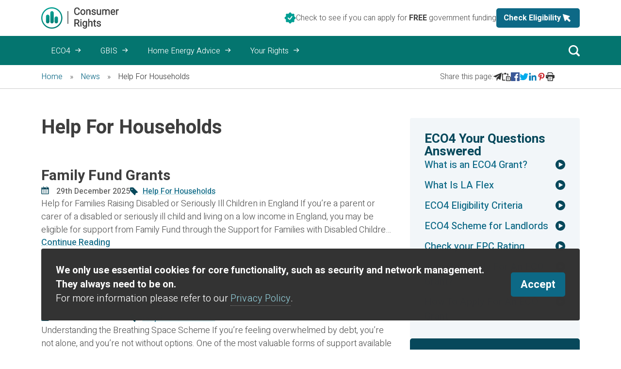

--- FILE ---
content_type: text/html; charset=utf-8
request_url: https://www.consumer-rights.org/news/help-for-households/
body_size: 434191
content:
<!DOCTYPE html><html lang="en" class="__variable_fae29c __variable_3b9750"><head><meta charSet="utf-8"/><meta name="viewport" content="width=device-width, initial-scale=1"/><link rel="stylesheet" href="/_next/static/css/13811781b804f8f3.css" data-precedence="next"/><link rel="stylesheet" href="/_next/static/css/5788fded21ef624a.css" data-precedence="next"/><link rel="stylesheet" href="/_next/static/css/e875eada36e38054.css" data-precedence="next"/><link rel="preload" as="script" fetchPriority="low" href="/_next/static/chunks/webpack-a3fd737780c1f1fc.js"/><script src="/_next/static/chunks/fd9d1056-ad09a094a1bfd235.js" async=""></script><script src="/_next/static/chunks/7023-c95428fa1b09a810.js" async=""></script><script src="/_next/static/chunks/main-app-b8d8f654a4c3de8b.js" async=""></script><script src="/_next/static/chunks/4d75964c-0f934fc51c1df8ce.js" async=""></script><script src="/_next/static/chunks/7138-0ce0211e43fd5440.js" async=""></script><script src="/_next/static/chunks/9041-8e6d0cf6618ee836.js" async=""></script><script src="/_next/static/chunks/6648-8bc27755fdba536a.js" async=""></script><script src="/_next/static/chunks/8601-0b5ba444a4b99d6d.js" async=""></script><script src="/_next/static/chunks/5377-820b458ad4f23be1.js" async=""></script><script src="/_next/static/chunks/430-9b6d0b571e7c5d42.js" async=""></script><script src="/_next/static/chunks/2146-7242ca75881299b2.js" async=""></script><script src="/_next/static/chunks/204-71b7c4c0941b2bda.js" async=""></script><script src="/_next/static/chunks/964-cca56cb9cf15a865.js" async=""></script><script src="/_next/static/chunks/app/news/%5Bslug%5D/@category/page-87816216ac2f5b9b.js" async=""></script><script src="/_next/static/chunks/5112-3e37d098a554dcd4.js" async=""></script><script src="/_next/static/chunks/app/news/%5Bslug%5D/@post/page-07bc7f2c6b09755b.js" async=""></script><script src="/_next/static/chunks/2218-be2a4c1d24089b2c.js" async=""></script><script src="/_next/static/chunks/app/layout-a2e3ac4af3349779.js" async=""></script><script src="/_next/static/chunks/app/page-6a573834acbf3f7c.js" async=""></script><script src="/_next/static/chunks/app/not-found-6e9b9ff45e353418.js" async=""></script><link rel="preload" href="/_next/static/css/f20cca3d36d6ca77.css" as="style"/><meta name="theme-color" content="#019d93"/><title>Help For Households Consumer Rights</title><meta name="description" content="Discover helpful advice, resources, and support for households in the UK. From budgeting to energy conservation &amp; community involvement"/><meta name="application-name" content="Consumer Rights"/><link rel="manifest" href="/manifest.webmanifest" crossorigin="use-credentials"/><meta name="generator" content="Website and Design by https://www.webpassion.page"/><meta name="robots" content="index, follow, nocache"/><link rel="canonical" href="https://www.consumer-rights.org/news/help-for-households/"/><meta name="google-site-verification" content="e3EsZbJUjiqUIaNaxAm7TNUV3YViiahzET8JiXYv_Kw"/><meta name="msvalidate.01" content="d49cdfca1012928b4b3736b81f774a0a"/><meta property="og:title" content="Help For Households Consumer Rights"/><meta property="og:description" content="Discover helpful advice, resources, and support for households in the UK. From budgeting to energy conservation &amp; community involvement"/><meta property="og:url" content="https://www.consumer-rights.org/news/help-for-households/"/><meta property="og:site_name" content="Consumer Rights"/><meta property="og:locale" content="en_GB"/><meta property="og:image" content="https://crnextmedia.webpassion.app/2024/07/opengraph-image.jpg"/><meta property="og:image:height" content="630"/><meta property="og:image:width" content="1200"/><meta property="og:type" content="website"/><meta name="twitter:card" content="summary_large_image"/><meta name="twitter:title" content="Help For Households Consumer Rights"/><meta name="twitter:description" content="Discover helpful advice, resources, and support for households in the UK. From budgeting to energy conservation &amp; community involvement"/><meta name="twitter:image" content="https://crnextmedia.webpassion.app/2024/07/twitter-image-scaled.jpg"/><meta name="twitter:image:height" content="2560"/><meta name="twitter:image:width" content="2560"/><link rel="icon" href="/favicon.ico" type="image/x-icon" sizes="16x16"/><link rel="icon" href="/icon.svg?820f2698c03ea0a6" type="image/svg+xml" sizes="any"/><link rel="apple-touch-icon" href="/apple-icon.png?db66df1155a67eef" type="image/png" sizes="180x180"/><meta name="next-size-adjust"/><link rel="dns-prefetch" href="https://crnextmedia.webpassion.app"/><script src="/_next/static/chunks/polyfills-78c92fac7aa8fdd8.js" noModule=""></script></head><body><!--$--><script type="text/javascript">
    (function(c,l,a,r,i,t,y){
        c[a]=c[a]||function(){(c[a].q=c[a].q||[]).push(arguments)};
        t=l.createElement(r);t.async=1;t.src="https://www.clarity.ms/tag/"+i;
        y=l.getElementsByTagName(r)[0];y.parentNode.insertBefore(t,y);
    })(window, document, "clarity", "script", "q895qpeehj");
</script><!--/$--><script src="/_next/static/chunks/webpack-a3fd737780c1f1fc.js" async=""></script><script>(self.__next_f=self.__next_f||[]).push([0]);self.__next_f.push([2,null])</script><script>self.__next_f.push([1,"1:HL[\"/_next/static/media/970be1d6c0a6be01-s.p.woff2\",\"font\",{\"crossOrigin\":\"\",\"type\":\"font/woff2\"}]\n2:HL[\"/_next/static/media/ec516af01d950ed6-s.p.woff2\",\"font\",{\"crossOrigin\":\"\",\"type\":\"font/woff2\"}]\n3:HL[\"/_next/static/css/13811781b804f8f3.css\",\"style\"]\n4:HL[\"/_next/static/css/5788fded21ef624a.css\",\"style\"]\n5:HL[\"/_next/static/css/e875eada36e38054.css\",\"style\"]\n6:HL[\"/_next/static/css/f20cca3d36d6ca77.css\",\"style\"]\n"])</script><script>self.__next_f.push([1,"7:I[95751,[],\"\"]\na:I[39275,[],\"\"]\nc:I[61343,[],\"\"]\n13:I[76130,[],\"\"]\nb:[\"slug\",\"help-for-households\",\"d\"]\n14:[]\n"])</script><script>self.__next_f.push([1,"0:[[[\"$\",\"link\",\"0\",{\"rel\":\"stylesheet\",\"href\":\"/_next/static/css/13811781b804f8f3.css\",\"precedence\":\"next\",\"crossOrigin\":\"$undefined\"}],[\"$\",\"link\",\"1\",{\"rel\":\"stylesheet\",\"href\":\"/_next/static/css/5788fded21ef624a.css\",\"precedence\":\"next\",\"crossOrigin\":\"$undefined\"}],[\"$\",\"link\",\"2\",{\"rel\":\"stylesheet\",\"href\":\"/_next/static/css/e875eada36e38054.css\",\"precedence\":\"next\",\"crossOrigin\":\"$undefined\"}]],[\"$\",\"$L7\",null,{\"buildId\":\"wvuuh46qdAo-Be7IgrEGk\",\"assetPrefix\":\"\",\"initialCanonicalUrl\":\"/news/help-for-households/\",\"initialTree\":[\"\",{\"children\":[\"news\",{\"children\":[[\"slug\",\"help-for-households\",\"d\"],{\"category\":[\"__PAGE__\",{\"children\":[\"__PAGE__\",{}]}],\"post\":[\"__PAGE__\",{\"children\":[\"__PAGE__\",{}]}],\"children\":[\"__DEFAULT__\",{}]}]}]},\"$undefined\",\"$undefined\",true],\"initialSeedData\":[\"\",{\"children\":[\"news\",{\"children\":[[\"slug\",\"help-for-households\",\"d\"],{\"category\":[\"__PAGE__\",{\"children\":[\"__PAGE__\",{},[[\"$L8\",\"$L9\"],null],null]},[\"$\",\"$La\",null,{\"parallelRouterKey\":\"children\",\"segmentPath\":[\"children\",\"news\",\"children\",\"$b\",\"category\",\"__PAGE__\",\"children\"],\"error\":\"$undefined\",\"errorStyles\":\"$undefined\",\"errorScripts\":\"$undefined\",\"template\":[\"$\",\"$Lc\",null,{}],\"templateStyles\":\"$undefined\",\"templateScripts\":\"$undefined\",\"notFound\":\"$undefined\",\"notFoundStyles\":\"$undefined\",\"styles\":[[\"$\",\"link\",\"0\",{\"rel\":\"stylesheet\",\"href\":\"/_next/static/css/f20cca3d36d6ca77.css\",\"precedence\":\"next\",\"crossOrigin\":\"$undefined\"}]]}],null],\"post\":[\"__PAGE__\",{\"children\":[\"__PAGE__\",{},[[\"$d\",\"$Le\"],null],null]},[\"$\",\"$La\",null,{\"parallelRouterKey\":\"children\",\"segmentPath\":[\"children\",\"news\",\"children\",\"$b\",\"post\",\"__PAGE__\",\"children\"],\"error\":\"$undefined\",\"errorStyles\":\"$undefined\",\"errorScripts\":\"$undefined\",\"template\":[\"$\",\"$Lc\",null,{}],\"templateStyles\":\"$undefined\",\"templateScripts\":\"$undefined\",\"notFound\":\"$undefined\",\"notFoundStyles\":\"$undefined\",\"styles\":[[\"$\",\"link\",\"0\",{\"rel\":\"stylesheet\",\"href\":\"/_next/static/css/f20cca3d36d6ca77.css\",\"precedence\":\"next\",\"crossOrigin\":\"$undefined\"}]]}],null],\"children\":[\"__DEFAULT__\",{},[[\"$d\",\"$Lf\"],null],null]},[\"$L10\",null],null]},[\"$\",\"$La\",null,{\"parallelRouterKey\":\"children\",\"segmentPath\":[\"children\",\"news\",\"children\"],\"error\":\"$undefined\",\"errorStyles\":\"$undefined\",\"errorScripts\":\"$undefined\",\"template\":[\"$\",\"$Lc\",null,{}],\"templateStyles\":\"$undefined\",\"templateScripts\":\"$undefined\",\"notFound\":\"$undefined\",\"notFoundStyles\":\"$undefined\",\"styles\":null}],null]},[\"$L11\",null],null],\"couldBeIntercepted\":false,\"initialHead\":[false,\"$L12\"],\"globalErrorComponent\":\"$13\",\"missingSlots\":\"$W14\"}]]\n"])</script><script>self.__next_f.push([1,"f:E{\"digest\":\"NEXT_NOT_FOUND\"}\n"])</script><script>self.__next_f.push([1,"10:[\"$\",\"$La\",null,{\"parallelRouterKey\":\"category\",\"segmentPath\":[\"children\",\"news\",\"children\",\"$b\",\"category\"],\"error\":\"$undefined\",\"errorStyles\":\"$undefined\",\"errorScripts\":\"$undefined\",\"template\":[\"$\",\"$Lc\",null,{}],\"templateStyles\":\"$undefined\",\"templateScripts\":\"$undefined\",\"notFound\":\"$undefined\",\"notFoundStyles\":\"$undefined\",\"styles\":null}]\n"])</script><script>self.__next_f.push([1,"15:I[20723,[\"9868\",\"static/chunks/4d75964c-0f934fc51c1df8ce.js\",\"7138\",\"static/chunks/7138-0ce0211e43fd5440.js\",\"9041\",\"static/chunks/9041-8e6d0cf6618ee836.js\",\"6648\",\"static/chunks/6648-8bc27755fdba536a.js\",\"8601\",\"static/chunks/8601-0b5ba444a4b99d6d.js\",\"5377\",\"static/chunks/5377-820b458ad4f23be1.js\",\"430\",\"static/chunks/430-9b6d0b571e7c5d42.js\",\"2146\",\"static/chunks/2146-7242ca75881299b2.js\",\"204\",\"static/chunks/204-71b7c4c0941b2bda.js\",\"964\",\"static/chunks/964-cca56cb9cf15a865.js\",\"8487\",\"static/chunks/app/news/%5Bslug%5D/@category/page-87816216ac2f5b9b.js\"],\"default\"]\n20:I[91503,[\"9868\",\"static/chunks/4d75964c-0f934fc51c1df8ce.js\",\"7138\",\"static/chunks/7138-0ce0211e43fd5440.js\",\"9041\",\"static/chunks/9041-8e6d0cf6618ee836.js\",\"6648\",\"static/chunks/6648-8bc27755fdba536a.js\",\"8601\",\"static/chunks/8601-0b5ba444a4b99d6d.js\",\"5377\",\"static/chunks/5377-820b458ad4f23be1.js\",\"430\",\"static/chunks/430-9b6d0b571e7c5d42.js\",\"2146\",\"static/chunks/2146-7242ca75881299b2.js\",\"204\",\"static/chunks/204-71b7c4c0941b2bda.js\",\"964\",\"static/chunks/964-cca56cb9cf15a865.js\",\"8487\",\"static/chunks/app/news/%5Bslug%5D/@category/page-87816216ac2f5b9b.js\"],\"default\"]\n22:I[19305,[\"9868\",\"static/chunks/4d75964c-0f934fc51c1df8ce.js\",\"7138\",\"static/chunks/7138-0ce0211e43fd5440.js\",\"9041\",\"static/chunks/9041-8e6d0cf6618ee836.js\",\"6648\",\"static/chunks/6648-8bc27755fdba536a.js\",\"8601\",\"static/chunks/8601-0b5ba444a4b99d6d.js\",\"5377\",\"static/chunks/5377-820b458ad4f23be1.js\",\"430\",\"static/chunks/430-9b6d0b571e7c5d42.js\",\"2146\",\"static/chunks/2146-7242ca75881299b2.js\",\"204\",\"static/chunks/204-71b7c4c0941b2bda.js\",\"964\",\"static/chunks/964-cca56cb9cf15a865.js\",\"5112\",\"static/chunks/5112-3e37d098a554dcd4.js\",\"3731\",\"static/chunks/app/news/%5Bslug%5D/@post/page-07bc7f2c6b09755b.js\"],\"default\"]\n27:I[49557,[\"9868\",\"static/chunks/4d75964c-0f934fc51c1df8ce.js\",\"7138\",\"static/chunks/7138-0ce0211e43fd5440.js\",\"9041\",\"static/chunks/9041-8e6d0cf6618ee836.js\",\"6648\",\"static/chunks/6648-8bc27755fdba536a.js\",\"8601\",\"static/chunks/8601-0b5ba444a4b99d6d.js\",\"5377\",\""])</script><script>self.__next_f.push([1,"static/chunks/5377-820b458ad4f23be1.js\",\"430\",\"static/chunks/430-9b6d0b571e7c5d42.js\",\"2146\",\"static/chunks/2146-7242ca75881299b2.js\",\"204\",\"static/chunks/204-71b7c4c0941b2bda.js\",\"964\",\"static/chunks/964-cca56cb9cf15a865.js\",\"5112\",\"static/chunks/5112-3e37d098a554dcd4.js\",\"3731\",\"static/chunks/app/news/%5Bslug%5D/@post/page-07bc7f2c6b09755b.js\"],\"default\"]\n16:T150de,"])</script><script>self.__next_f.push([1,"[data-uri]"])</script><script>self.__next_f.push([1,"17:T114ce,"])</script><script>self.__next_f.push([1,"[data-uri]"])</script><script>self.__next_f.push([1,"18:T14286,"])</script><script>self.__next_f.push([1,"[data-uri]"])</script><script>self.__next_f.push([1,"19:T8dfa,"])</script><script>self.__next_f.push([1,"[data-uri]"])</script><script>self.__next_f.push([1,"1a:T10bee,"])</script><script>self.__next_f.push([1,"[data-uri]"])</script><script>self.__next_f.push([1,"1b:T45c7,"])</script><script>self.__next_f.push([1,"[data-uri]"])</script><script>self.__next_f.push([1,"1c:Td402,"])</script><script>self.__next_f.push([1,"[data-uri]"])</script><script>self.__next_f.push([1,"1d:T3bb7,"])</script><script>self.__next_f.push([1,"[data-uri]"])</script><script>self.__next_f.push([1,"1e:T12dfa,"])</script><script>self.__next_f.push([1,"[data-uri]"])</script><script>self.__next_f.push([1,"1f:Tcabe,"])</script><script>self.__next_f.push([1,"[data-uri]"])</script><script>self.__next_f.push([1,"9:[\"$\",\"$L15\",null,{\"data\":{\"title\":\"Help For Households\",\"description\":null,\"breadcrumbs\":[{\"label\":\"Home\",\"url\":\"/\"},{\"label\":\"News\",\"url\":\"/news/\"},{\"label\":\"Help For Households\",\"url\":\"/news/help-for-households/\"}],\"sidebar\":[],\"options\":{\"align\":\"right\",\"sidebar\":\"33.333%\"}},\"initial\":{\"posts\":[{\"id\":\"cG9zdDozMTk5Ng==\",\"title\":\"Family Fund Grants\",\"uri\":\"/news/family-fund-grants/\",\"date\":\"2025-12-29T16:36:31\",\"excerpt\":\"\u003cp\u003eHelp for Families Raising Disabled or Seriously Ill Children in England If you\u0026#8217;re a parent or carer of a disabled or seriously ill child and living on a low income in England, you may be eligible for support from Family Fund through the Support for Families with Disabled Children (SFDC) programme. Funded by the Department\u003c/p\u003e\\n\",\"images\":{\"featuredImage\":{\"altText\":\"Family Fund Grants\",\"title\":\"Family Fund Grants\",\"sourceUrl\":\"https://crnextmedia.webpassion.app/2025/11/Family-Fund-Grants-scaled.jpg\",\"dataUrl\":\"$16\",\"mediaDetails\":{\"height\":1707,\"width\":2560}}},\"categories\":[{\"name\":\"Help For Households\",\"uri\":\"/news/help-for-households/\"}]},{\"id\":\"cG9zdDozMTk5MA==\",\"title\":\"Need a Break from Debt Pressure?\",\"uri\":\"/news/need-a-break-from-debt-pressure/\",\"date\":\"2025-12-26T16:49:03\",\"excerpt\":\"\u003cp\u003eUnderstanding the Breathing Space Scheme If you\u0026#8217;re feeling overwhelmed by debt, you\u0026#8217;re not alone, and you’re not without options. One of the most valuable forms of support available in England and Wales is the Breathing Space (Debt Respite) Scheme, a government-backed initiative that gives you time and protection while you work towards getting back on\u003c/p\u003e\\n\",\"images\":{\"featuredImage\":{\"altText\":\"Need a Break from Debt Pressure?\",\"title\":\"Need a Break from Debt Pressure?\",\"sourceUrl\":\"https://crnextmedia.webpassion.app/2025/11/Need-a-Break-from-Debt-Pressure-scaled.jpg\",\"dataUrl\":\"$17\",\"mediaDetails\":{\"height\":1707,\"width\":2560}}},\"categories\":[{\"name\":\"Help For Households\",\"uri\":\"/news/help-for-households/\"}]},{\"id\":\"cG9zdDozMTk1Ng==\",\"title\":\"Understanding the Two-Child Limit\",\"uri\":\"/news/understanding-the-two-child-limit/\",\"date\":\"2025-12-25T17:00:03\",\"excerpt\":\"\u003cp\u003eWhat It Means and What You Can Do Many families are finding it harder to make ends meet, especially with the ongoing two-child limit affecting Universal Credit and Child Tax Credit. If you have three or more children, you might receive less financial support than expected, but there are exceptions and additional help available. Here’s\u003c/p\u003e\\n\",\"images\":{\"featuredImage\":{\"altText\":\"Understanding the Two-Child Limit\",\"title\":\"Understanding the Two-Child Limit\",\"sourceUrl\":\"https://crnextmedia.webpassion.app/2025/11/Understanding-the-Two-Child-Limit-scaled.jpg\",\"dataUrl\":\"$18\",\"mediaDetails\":{\"height\":1707,\"width\":2560}}},\"categories\":[{\"name\":\"Help For Households\",\"uri\":\"/news/help-for-households/\"}]},{\"id\":\"cG9zdDozMTczMA==\",\"title\":\"Top 9 Draught-Proofing Tricks You Can Do in a Weekend\",\"uri\":\"/news/top-9-draught-proofing-tricks-you-can-do-in-a-weekend/\",\"date\":\"2025-12-24T15:17:31\",\"excerpt\":\"\u003cp\u003eThat chilly breeze sneaking under your door or that window that never fully closes isn’t just annoying, it’s costing you money. Draughts can let heat escape, forcing your heating system to work harder and pushing up your energy bills. The good news? You don’t need a full renovation. With a bit of DIY and a\u003c/p\u003e\\n\",\"images\":{\"featuredImage\":{\"altText\":\"Top 9 Draught-Proofing Tricks You Can Do in a Weekend\",\"title\":\"Top 9 Draught-Proofing Tricks You Can Do in a Weekend\",\"sourceUrl\":\"https://crnextmedia.webpassion.app/2025/12/Top-9-Draught-Proofing-Tricks-You-Can-Do-in-a-Weekend-scaled.jpg\",\"dataUrl\":\"$19\",\"mediaDetails\":{\"height\":1396,\"width\":2560}}},\"categories\":[{\"name\":\"Help For Households\",\"uri\":\"/news/help-for-households/\"}]},{\"id\":\"cG9zdDozMjAxOQ==\",\"title\":\"Top 5 Energy Guzzlers in Your Kitchen (and What to Do About Them)\",\"uri\":\"/news/top-5-energy-guzzlers-in-your-kitchen-and-what-to-do-about-them/\",\"date\":\"2025-12-23T15:02:45\",\"excerpt\":\"\u003cp\u003eYour kitchen is one of the busiest (and most power-hungry) rooms in the house. Between cooking, freezing, heating, washing, and cooling, it’s a hotspot for high energy use. The good news? A lot of that energy can be managed, if you know where to look. Here are the top five energy guzzlers hiding in plain\u003c/p\u003e\\n\",\"images\":{\"featuredImage\":{\"altText\":\"Top 5 Energy Guzzlers in Your Kitchen (and What to Do About Them)\",\"title\":\"Top 5 Energy Guzzlers in Your Kitchen (and What to Do About Them)\",\"sourceUrl\":\"https://crnextmedia.webpassion.app/2025/11/Top-5-Energy-Guzzlers-in-Your-Kitchen-and-What-to-Do-About-Them-scaled.jpg\",\"dataUrl\":\"$1a\",\"mediaDetails\":{\"height\":1707,\"width\":2560}}},\"categories\":[{\"name\":\"Help For Households\",\"uri\":\"/news/help-for-households/\"}]},{\"id\":\"cG9zdDozMDIyNQ==\",\"title\":\"Moving to Universal Credit After a Migration Notice\",\"uri\":\"/news/moving-to-universal-credit-after-a-migration-notice/\",\"date\":\"2025-12-22T16:34:37\",\"excerpt\":\"\u003cp\u003eWhat You Need to Know If you\u0026#8217;ve received a Migration Notice letter from the Department for Work and Pensions (DWP), it means one or more of your existing benefits is ending, and you’ll need to move to Universal Credit (UC) to keep getting financial support. Here’s what that means, what to do, and how to\u003c/p\u003e\\n\",\"images\":{\"featuredImage\":{\"altText\":\"Moving to Universal Credit After a Migration Notice Letter\",\"title\":\"Moving to Universal Credit After a Migration Notice Letter\",\"sourceUrl\":\"https://crnextmedia.webpassion.app/2025/09/Moving-to-Universal-Credit-After-a-Migration-Notice-Letter-scaled.webp\",\"dataUrl\":\"$1b\",\"mediaDetails\":{\"height\":1707,\"width\":2560}}},\"categories\":[{\"name\":\"Help For Households\",\"uri\":\"/news/help-for-households/\"}]},{\"id\":\"cG9zdDozMjE5Ng==\",\"title\":\"ESA to Universal Credit Migration\",\"uri\":\"/news/esa-to-universal-credit-migration/\",\"date\":\"2025-12-19T16:17:37\",\"excerpt\":\"\u003cp\u003eFinal Deadline Approaches The final stage of the Employment and Support Allowance (ESA) to Universal Credit (UC) migration is now underway, with the deadline for most ESA claimants set for December 2025. If you currently receive ESA, it’s vital to understand what this means, what to expect, and how transitional protection will make sure your\u003c/p\u003e\\n\",\"images\":{\"featuredImage\":{\"altText\":\"ESA to Universal Credit Migration\",\"title\":\"ESA to Universal Credit Migration\",\"sourceUrl\":\"https://crnextmedia.webpassion.app/2025/11/ESA-to-Universal-Credit-Migration-scaled.jpg\",\"dataUrl\":\"$1c\",\"mediaDetails\":{\"height\":1707,\"width\":2560}}},\"categories\":[{\"name\":\"Help For Households\",\"uri\":\"/news/help-for-households/\"}]},{\"id\":\"cG9zdDozMjA0OA==\",\"title\":\"Winter 2025 Survival Guide\",\"uri\":\"/news/winter-2025-survival-guide/\",\"date\":\"2025-12-18T16:48:12\",\"excerpt\":\"\u003cp\u003eAll Your Cold-Weather Payments in One Place As temperatures drop, knowing which winter payments and support schemes you can claim could make all the difference to your comfort and peace of mind this season. From the Warm Home Discount to Winter Fuel Payments and local council help, here’s your complete, up-to-date guide to every major\u003c/p\u003e\\n\",\"images\":{\"featuredImage\":{\"altText\":\"Winter 2025 Survival Guide\",\"title\":\"Winter 2025 Survival Guide\",\"sourceUrl\":\"https://crnextmedia.webpassion.app/2025/11/Winter-2025-Survival-Guide-scaled.webp\",\"dataUrl\":\"$1d\",\"mediaDetails\":{\"height\":1707,\"width\":2560}}},\"categories\":[{\"name\":\"Help For Households\",\"uri\":\"/news/help-for-households/\"}]},{\"id\":\"cG9zdDozMjA0NA==\",\"title\":\"Warm Home Discount Letters Are Out, Don’t Miss Yours\",\"uri\":\"/news/warm-home-discount-letters-are-out-dont-miss-yours/\",\"date\":\"2025-12-17T15:22:25\",\"excerpt\":\"\u003cp\u003eThe Warm Home Discount is back for winter 2025–26, offering a £150 rebate on electricity bills for eligible households across England, Scotland, and Wales. (Northern Ireland operates a separate Affordable Warmth Scheme.) Each year, the Department for Work and Pensions (DWP) and energy suppliers contact millions of customers who qualify automatically, so if you’re eligible,\u003c/p\u003e\\n\",\"images\":{\"featuredImage\":{\"altText\":\"Warm Home Discount Letters Are Out, Don’t Miss Yours\",\"title\":\"Warm Home Discount Letters Are Out, Don’t Miss Yours\",\"sourceUrl\":\"https://crnextmedia.webpassion.app/2025/11/Warm-Home-Discount-Letters-Are-Out-Dont-Miss-Yours-scaled.jpg\",\"dataUrl\":\"$1e\",\"mediaDetails\":{\"height\":2555,\"width\":2560}}},\"categories\":[{\"name\":\"Help For Households\",\"uri\":\"/news/help-for-households/\"}]},{\"id\":\"cG9zdDozMjA0MA==\",\"title\":\"Housing Benefit and Local Rent Changes\",\"uri\":\"/news/housing-benefit-and-local-rent-changes/\",\"date\":\"2025-12-16T15:13:07\",\"excerpt\":\"\u003cp\u003eCheck What You’ll Get If you receive Housing Benefit or the housing element of Universal Credit, it’s important to know that Local Housing Allowance (LHA) rates remain frozen for another year. Despite rising rents, the government has confirmed that LHA rates for April 2025 to March 2026 will stay at 2024/25 levels to help control\u003c/p\u003e\\n\",\"images\":{\"featuredImage\":{\"altText\":\"Housing Benefit and Local Rent Changes\",\"title\":\"Housing Benefit and Local Rent Changes\",\"sourceUrl\":\"https://crnextmedia.webpassion.app/2025/11/Housing-Benefit-and-Local-Rent-Changes-scaled.jpg\",\"dataUrl\":\"$1f\",\"mediaDetails\":{\"height\":1696,\"width\":2560}}},\"categories\":[{\"name\":\"Help For Households\",\"uri\":\"/news/help-for-households/\"}]}],\"hasNextPage\":true,\"endCursor\":\"YXJyYXljb25uZWN0aW9uOjMyMDQw\"},\"category\":\"help-for-households\",\"children\":[[\"$\",\"$L20\",null,{}],\"$L21\"]}]\n"])</script><script>self.__next_f.push([1,"23:T350b,"])</script><script>self.__next_f.push([1,"\u003cp\u003eWith the cost of living and inflation at a forty year high, millions are in need of assistance in paying energy bills, as well as other expenses.\u003c/p\u003e\n\u003cp\u003eHelp is available for households on certain means-tested benefits to ease the pressure of the rising energy crisis. \u003cspan\u003eUnder the \u003ca href=\"https://www.gov.uk/government/publications/energy-bills-support/energy-bills-support-factsheet-8-september-2022\" target=\"_blank\" rel=\"noopener\"\u003eEnergy Price Guarantee\u003c/a\u003e and \u003ca href=\"https://www.gov.uk/get-help-energy-bills\" target=\"_blank\" rel=\"noopener\"\u003eEnergy Bill Assistance Plan\u003c/a\u003e, the government will save households \u003c/span\u003e\u003cstrong\u003e\u003cspan\u003e£1,300\u003c/span\u003e\u003c/strong\u003e\u003cspan\u003e this winter on their energy costs. \u003c/span\u003e\u003c/p\u003e\n\u003cp\u003e\u003cspan\u003eYou may also qualify for government incentives and energy provider grants. \u003c/span\u003e\u003c/p\u003e\n\u003cp\u003e\u003cspan\u003eIn \u003c/span\u003e\u003cstrong\u003e\u003cspan\u003e2021\u003c/span\u003e\u003c/strong\u003e\u003cspan\u003e and \u003c/span\u003e\u003cstrong\u003e\u003cspan\u003e2022\u003c/span\u003e\u003c/strong\u003e\u003cspan\u003e, the cost of living grew significantly in the UK. The annual inflation rate hit a \u003c/span\u003e\u003cstrong\u003e\u003cspan\u003e41\u003c/span\u003e\u003c/strong\u003e\u003cspan\u003e-year peak of\u003c/span\u003e\u003cstrong\u003e\u003cspan\u003e 11.1%\u003c/span\u003e\u003c/strong\u003e\u003cspan\u003e in \u003c/span\u003e\u003cstrong\u003e\u003cspan\u003eOctober 2022\u003c/span\u003e\u003c/strong\u003e\u003cspan\u003e before falling to \u003c/span\u003e\u003cstrong\u003e\u003cspan\u003e10.0%\u003c/span\u003e\u003c/strong\u003e\u003cspan\u003e in \u003c/span\u003e\u003cstrong\u003e\u003cspan\u003eJanuary 2023\u003c/span\u003e\u003c/strong\u003e\u003cspan\u003e. Moreover, inflation and energy prices are soaring. \u003c/span\u003e\u003c/p\u003e\n\u003cp\u003e\u003cspan\u003eFind out what assistance is available to assist with living expenses and how to save money on your annual energy bills. \u003c/span\u003e\u003c/p\u003e\n\u003ch2 id=\"what-help-is-available-for-uk-households-\" class=\"anchor\"\u003eWhat help is available for UK households?\u003c/h2\u003e\n\u003ch3\u003e\u003cstrong\u003e\u003cspan\u003eCost of living payment 2023/24\u003c/span\u003e\u003c/strong\u003e\u003c/h3\u003e\n\u003cp\u003eYou may be eligible for up to three\u003cstrong\u003e £301\u003c/strong\u003e,\u003cstrong\u003e £300\u003c/strong\u003e, and \u003cstrong\u003e£299\u003c/strong\u003e \u003ca href=\"https://www.gov.uk/guidance/cost-of-living-payment?gclid=d06bc3d80a591cc752c9a74ac5b6d97e\u0026amp;gclsrc=3p.ds\u0026amp;\" target=\"_blank\" rel=\"noopener\"\u003eCost of Living Payments\u003c/a\u003e if you receive any of the following benefits or tax credits on certain dates:\u003c/p\u003e\n\u003cul\u003e\n\u003cli\u003eIncome-based Jobseeker’s Allowance\u003c/li\u003e\n\u003cli\u003eIncome-related Employment and Support Allowance\u003c/li\u003e\n\u003cli\u003eIncome Support\u003c/li\u003e\n\u003cli\u003ePension Credit\u003c/li\u003e\n\u003cli\u003eUniversal Credit\u003c/li\u003e\n\u003cli\u003eChild Tax Credit\u003c/li\u003e\n\u003cli\u003eWorking Tax Credit\u003c/li\u003e\n\u003c/ul\u003e\n\u003cp\u003eThe payment will be made in addition to your benefits.\u003c/p\u003e\n\u003ch2 id=\"-strong-span-energy-bills-span-strong-\" class=\"anchor\"\u003e\u003cstrong\u003e\u003cspan\u003eEnergy bills\u003c/span\u003e\u003c/strong\u003e\u003c/h2\u003e\n\u003cp\u003eYou could receive a \u003cstrong\u003e£400\u003c/strong\u003e discount on your energy bills for the winter of \u003cstrong\u003e2022-23\u003c/strong\u003e. This is known as the Energy Bill Support Programme. In most cases, the discount will be automatically applied; no application is required. If you have a traditional prepayment meter, you will receive credit or a voucher redeemable at a top-up location. Smart meters autonomously acquire it.\u003c/p\u003e\n\u003ch2 id=\"-strong-span-household-expenses-span-strong-\" class=\"anchor\"\u003e\u003cstrong\u003e\u003cspan\u003eHousehold expenses\u003c/span\u003e\u003c/strong\u003e\u003c/h2\u003e\n\u003cp\u003eThere is additional government funding for the \u003ca href=\"https://www.gov.uk/guidance/cost-of-living-payment?gclid=f0e8a466a6eb1ec94270c0f476c64e2e\u0026amp;gclsrc=3p.ds\u0026amp;#other-help\" target=\"_blank\" rel=\"noopener\"\u003eHousehold Support Fund\u003c/a\u003e, which is distributed to English councils who know their regions best and can provide direct assistance to the most vulnerable in their area. The funding is intended for those who cannot afford things such as energy and water expenses, food, and other necessities.\u003c/p\u003e\n\u003cp\u003eYou are not required to receive benefits to receive assistance from your local government, and if you do receive benefits, they will not be affected. Families can also receive food vouchers from local governments during school breaks.\u003c/p\u003e\n\u003ch2 id=\"-strong-span-income-support-span-strong-\" class=\"anchor\"\u003e\u003cstrong\u003e\u003cspan\u003eIncome support\u003c/span\u003e\u003c/strong\u003e\u003c/h2\u003e\n\u003cp\u003eThe National Living and \u003ca href=\"https://www.gov.uk/national-minimum-wage-rates\" target=\"_blank\" rel=\"noopener\"\u003eNational Minimum Wage\u003c/a\u003e rates increased. Verify that you are receiving the pay rate to which you are entitled. Determine your eligibility for Universal Credit. If you have a limited income, are unemployed or unable to work, you may qualify for Universal Credit. The government has made adjustments to permit working families to retain more of their income.\u003c/p\u003e\n\u003ch2 id=\"-strong-filing-for-marriage-allowance-strong-\" class=\"anchor\"\u003e\u003cstrong\u003eFiling for marriage allowance\u003c/strong\u003e\u003c/h2\u003e\n\u003cp\u003eMarriage Allowance enables you to transfer \u003cstrong\u003e10%\u003c/strong\u003e (\u003cstrong\u003e£1,260\u003c/strong\u003e) of your personal tax allowance to your spouse or civil partner if you earn less than the standard personal tax allowance of\u003cstrong\u003e £12,570\u003c/strong\u003e.\u003cbr /\u003e\n\u003cstrong\u003e\u003c/strong\u003e\u003c/p\u003e\n\u003ch2 id=\"-strong-extra-money-available-for-caretakers-strong-\" class=\"anchor\"\u003e\u003cstrong\u003eExtra money available for caretakers\u003c/strong\u003e\u003c/h2\u003e\n\u003cp\u003eIf you provide care for someone for at least \u003cstrong\u003e35\u003c/strong\u003e hours per week and they receive certain benefits, you could receive\u003cstrong\u003e £69.70\u003c/strong\u003e per week. You are not required to be related to or reside with the person for whom you provide care.\u003c/p\u003e\n\u003ch2 id=\"-strong-span-childcare-expenses-span-strong-\" class=\"anchor\"\u003e\u003cstrong\u003e\u003cspan\u003eChildcare expenses\u003c/span\u003e\u003c/strong\u003e\u003c/h2\u003e\n\u003cp\u003eYou can receive up to\u003cstrong\u003e £500\u003c/strong\u003e every three months (up to\u003cstrong\u003e £2,000\u003c/strong\u003e per year) per child to assist with childcare costs. 30 hours of complimentary nursery. In England, eligible working families with children ages 3 and 4 can receive\u003cstrong\u003e 30\u003c/strong\u003e hours of free child care per week.\u003cstrong\u003e 15\u003c/strong\u003e hours of complimentary nursery.\u003c/p\u003e\n\u003cp\u003eFamilies in England with children aged 2 who receive certain benefits are eligible for \u003cstrong\u003e15\u003c/strong\u003e hours of free child care per week.\u003c/p\u003e\n\u003cp\u003eAll families with children ages 3 and 4 have access to\u003cstrong\u003e 15\u003c/strong\u003e hours per week of free child care. Child Benefit can be claimed if you are responsible for raising a child who is:\u003c/p\u003e\n\u003col\u003e\n\u003cli\u003eUnder the age of 16\u003c/li\u003e\n\u003cli\u003eUnder the age of 20 if they remain in an approved education or training\u003c/li\u003e\n\u003c/ol\u003e\n\u003cp\u003eOnly one person can receive Child Benefits for a child. It is paid every four weeks, and there is no limit on the number of offspring that can be claimed.\u003c/p\u003e\n\u003cp\u003eIf you qualify for Universal Credit, you may be able to claim up to \u003cstrong\u003e85\u003c/strong\u003e percent of your child care expenses. In addition, you are eligible to receive up to \u003cstrong\u003e£646\u003c/strong\u003e per month for one child and up to \u003cstrong\u003e£1,108\u003c/strong\u003e per month for two or more children.\u003c/p\u003e\n\u003cp\u003eIf a student\u0026#8217;s parents receive certain benefits, they are eligible for free school meals during the school year in England. In addition, t\u003cspan\u003ehe government will provide a\u003cstrong\u003e 75%\u003c/strong\u003e subsidy to all participating institutions for the provision of breakfast clubs, while the remaining 25% will come from other funding sources.\u003c/span\u003e. The remaining \u003cstrong\u003e25%\u003c/strong\u003e of funding will be provided by alternative sources.\u003c/p\u003e\n\u003ch2 id=\"-strong-span-travel-costs-span-strong-\" class=\"anchor\"\u003e\u003cstrong\u003e\u003cspan\u003eTravel costs\u003c/span\u003e\u003c/strong\u003e\u003c/h2\u003e\n\u003cul\u003e\n\u003cli\u003e\u003cstrong\u003eCommute by bus for £2- \u003c/strong\u003eWith the help of \u003cstrong\u003e£60 million\u003c/strong\u003e in government funding, more than \u003cstrong\u003e130\u003c/strong\u003e bus companies in England have agreed to cap single fares at \u003cstrong\u003e£2\u003c/strong\u003e from 1 January to 31 March 2023. People could save nearly a third of the average bus fare outside of London, which is \u003cstrong\u003e£2.80\u003c/strong\u003e, while in some rural areas a single bus ticket can exceed \u003cstrong\u003e£5\u003c/strong\u003e.\u003cbr /\u003e\n\u003cstrong\u003e\u003c/strong\u003e\u003c/li\u003e\n\u003cli\u003e\u003cstrong\u003eSave 1/3rd on rail journeys- \u003c/strong\u003eWith a railcard, you can save up to a third on train fares in the United Kingdom, saving an average of £142 per year. 50% off travel for Universal Credit recipients. Universal Credit recipients may be eligible for a Jobcentre Plus Travel Discount Card.\u003cbr /\u003e\n\u003cstrong\u003e\u003c/strong\u003e\u003c/li\u003e\n\u003cli\u003e\u003cstrong\u003eCutting fuel duty- \u003c/strong\u003eUntil March 2023, the fuel duty on petrol and diesel has been reduced by 5 pence per litre across the entire United Kingdom. It saves the average car motorist \u003cstrong\u003e£100\u003c/strong\u003e, the average van driver\u003cstrong\u003e £200\u003c/strong\u003e, and the average trucker \u003cstrong\u003e£1,500\u003c/strong\u003e.\u003c/li\u003e\n\u003c/ul\u003e\n\u003cp\u003eAt the age of State Pension eligibility in England, a person is eligible for a free bus permit.\u003c/p\u003e\n\u003ch2 id=\"-strong-span-how-to-save-money-on-energy-span-strong-\" class=\"anchor\"\u003e\u003cstrong\u003e\u003cspan\u003eHow to save money on energy\u003c/span\u003e\u003c/strong\u003e\u003c/h2\u003e\n\u003cul\u003e\n\u003cli\u003e\u003cstrong\u003eTurn off standby- \u003c/strong\u003eYou can save approximately \u003cstrong\u003e£65\u003c/strong\u003e annually by turning off inactive mode. Almost all electrical appliances can be turned off at the wall outlet without their programming being affected. Consider purchasing a standby saver or smart plug that allows you to turn off the dormant mode of all your appliances simultaneously.\u003c/li\u003e\n\u003cli\u003eCheck the instructions for any appliance about which you are uncertain. Some satellite and digital TV recorders may need to be plugged in at all times in order to maintain track of the shows you wish to record.\u003c/li\u003e\n\u003cli\u003e\u003cstrong\u003eInsulated windows and entrances- \u003c/strong\u003eUnless your home is extremely new, you will loose some heat through draughts around doors and windows, floor gaps, and the chimney.\u003c/li\u003e\n\u003cli\u003eProfessional draught-proofing of windows, doors, and gaps in floors and skirting boards costs approximately\u003cstrong\u003e £225\u003c/strong\u003e, but can save approximately \u003cstrong\u003e£125\u003c/strong\u003e per year on energy bills. DIY draught proofing can be significantly cheaper.\u003c/li\u003e\n\u003cli\u003e\u003cstrong\u003eDim the lamps- \u003c/strong\u003eTurn off the lights when you exit a room or are not using them. This will save you approximately \u003cstrong\u003e£25\u003c/strong\u003e annually on your energy expenditures.\u003c/li\u003e\n\u003cli\u003eReplacing all of your home\u0026#8217;s light bulbs with LED bulbs could help you save even more money.\u003c/li\u003e\n\u003cli\u003e\u003cstrong\u003eBe careful with the laundry- \u003c/strong\u003eYou can save approximately\u003cstrong\u003e £34\u003c/strong\u003e per year on your energy expenditure by using your washing machine more efficiently. Utilise a 30-degree cycle on your washing machine as opposed to higher temperatures. For one year, reduce your washing machine usage by one cycle per week.\u003c/li\u003e\n\u003cli\u003e\u003cstrong\u003eAvoid using the dryer- \u003c/strong\u003eAvoid using a tumble dryer to dry your clothes to save \u003cstrong\u003e£70\u003c/strong\u003e per year. Instead, dry your clothes on racks inside, if feasible, or outside in warmer weather.\u003c/li\u003e\n\u003cli\u003e\u003cstrong\u003eSpend less time showering- \u003c/strong\u003eA typical household could save \u003cstrong\u003e£95 \u003c/strong\u003eper year on energy expenditures by limiting their shower duration to 4 minutes.\u003c/li\u003e\n\u003cli\u003e\u003cstrong\u003eBe proficient in the kitchen- \u003c/strong\u003eKettles are one of the most frequently used kitchen appliances. However, many of us will confess to occasionally boiling more water than we need in the tea kettle. Avoid overfilling the water to reduce your annual electricity bill by \u003cstrong\u003e£13\u003c/strong\u003e.\u003c/li\u003e\n\u003c/ul\u003e\n\u003ch2 id=\"to-conclude\" class=\"anchor\"\u003eTo conclude\u003c/h2\u003e\n\u003cp\u003eIn conclusion, navigating the complexities of household management in the United Kingdom can be a daunting endeavour, but with the proper resources and direction, it becomes considerably more manageable. This blog post intended to illuminate a variety of methods for improving the efficiency and organisation of household activities.\u003c/p\u003e\n\u003cp\u003eFrom budgeting and financial planning to optimising energy consumption and adopting smart technology, you have the means to create a well-functioning home. In addition, we investigated the plethora of available support systems, spanning from government programmes to community-based initiatives, all of which are designed to alleviate the burdens of household management.\u003c/p\u003e\n\u003cp\u003eRemember that asking for assistance is not a sign of frailty, but rather an act of empowerment. By implementing the advice in this article, you can make significant progress towards attaining a harmonious and well-kept home that reflects your lifestyle and values.\u003c/p\u003e\n\u003ch2 id=\"useful-resources\" class=\"anchor\"\u003eUseful Resources\u003c/h2\u003e\n\u003col\u003e\n\u003cli\u003eUK Government \u0026#8211; Help for households \u0026#8211; \u003ca href=\"https://helpforhouseholds.campaign.gov.uk/\" target=\"_blank\" rel=\"noopener\"\u003ehttps://helpforhouseholds.campaign.gov.uk/\u003c/a\u003e \u0026#8211; .html\u003c/li\u003e\n\u003cli\u003eUK Government \u0026#8211; Get help with the cost of living from your local council \u0026#8211; \u003ca href=\"https://www.gov.uk/cost-living-help-local-council\" target=\"_blank\" rel=\"noopener\"\u003ehttps://www.gov.uk/cost-living-help-local-council\u003c/a\u003e \u0026#8211; .html\u003c/li\u003e\n\u003cli\u003eUniversal Credit \u0026#8211; Communicating Help for Households and Cost of Living Payments \u0026#8211;  \u003ca href=\"https://www.understandinguniversalcredit.gov.uk/communicating-help-for-households-and-cost-of-living-payments/\" target=\"_blank\" rel=\"noopener\"\u003ehttps://www.understandinguniversalcredit.gov.uk/communicating-help-for-households-and-cost-of-living-payments/\u003c/a\u003e \u0026#8211;  .html\u003c/li\u003e\n\u003cli\u003eCitizens Advice \u0026#8211; Get help with the cost of living \u0026#8211; \u003ca href=\"https://www.citizensadvice.org.uk/debt-and-money/get-help-with-the-cost-of-living/\" target=\"_blank\" rel=\"noopener\"\u003ehttps://www.citizensadvice.org.uk/debt-and-money/get-help-with-the-cost-of-living/\u003c/a\u003e  \u0026#8211;  .html\u003c/li\u003e\n\u003cli\u003eCitizens Advice \u0026#8211; Help through hardship \u0026#8211;  \u003ca href=\"https://www.citizensadvice.org.uk/about-us/our-work/advice-partnerships/help-through-hardship/\" target=\"_blank\" rel=\"noopener\"\u003ehttps://www.citizensadvice.org.uk/about-us/our-work/advice-partnerships/help-through-hardship/ \u003c/a\u003e  \u0026#8211;  .html\u003c/li\u003e\n\u003c/ol\u003e\n"])</script><script>self.__next_f.push([1,"24:Tdbb2,"])</script><script>self.__next_f.push([1,"[data-uri]"])</script><script>self.__next_f.push([1,"25:{\"label\":\"Home\",\"url\":\"/\"}\n26:{\"label\":\"News\",\"url\":\"/news/\"}\ne:[\"$\",\"$L22\",null,{\"data\":{\"title\":\"Help For Households\",\"slug\":\"help-for-households\",\"content\":\"$23\",\"date\":\"2023-02-28T15:41:26\",\"images\":{\"displayFeaturedImage\":null,\"featuredImage\":{\"altText\":\"Help For Households\",\"title\":\"Help For Households\",\"sourceUrl\":\"https://crnextmedia.webpassion.app/2023/02/hfh.png\",\"dataUrl\":\"$24\",\"mediaDetails\":{\"height\":365,\"width\":765}}},\"breadcrumbs\":[\"$25\",\"$26\",{\"label\":\"Energy Crisis\",\"url\":\"/news/energy-crisis/\"},{\"label\":\"Help For Households\",\"url\":\"help-for-households\"}],\"sidebar\":[],\"categories\":[{\"name\":\"Energy Crisis\",\"uri\":\"/news/energy-crisis/\"},{\"name\":\"Latest News\",\"uri\":\"/news/latest-news/\"}],\"layout\":{\"layoutPageStyle\":\"right\",\"layoutSidebarWidth\":\"33.333%\",\"layoutOptions\":[]},\"form\":{\"url\":null,\"debug\":null,\"multiStage\":null,\"confirmationMessage\":null,\"group\":[]},\"options\":{\"align\":\"right\",\"sidebar\":\"33.333%\"}},\"children\":[[\"$\",\"$L27\",null,{}],\"$L28\"]}]\n"])</script><script>self.__next_f.push([1,"12:[[\"$\",\"meta\",\"0\",{\"name\":\"viewport\",\"content\":\"width=device-width, initial-scale=1\"}],[\"$\",\"meta\",\"1\",{\"name\":\"theme-color\",\"content\":\"#019d93\"}],[\"$\",\"meta\",\"2\",{\"charSet\":\"utf-8\"}],[\"$\",\"title\",\"3\",{\"children\":\"Help For Households Consumer Rights\"}],[\"$\",\"meta\",\"4\",{\"name\":\"description\",\"content\":\"Discover helpful advice, resources, and support for households in the UK. From budgeting to energy conservation \u0026 community involvement\"}],[\"$\",\"meta\",\"5\",{\"name\":\"application-name\",\"content\":\"Consumer Rights\"}],[\"$\",\"link\",\"6\",{\"rel\":\"manifest\",\"href\":\"/manifest.webmanifest\",\"crossOrigin\":\"use-credentials\"}],[\"$\",\"meta\",\"7\",{\"name\":\"generator\",\"content\":\"Website and Design by https://www.webpassion.page\"}],[\"$\",\"meta\",\"8\",{\"name\":\"robots\",\"content\":\"index, follow, nocache\"}],[\"$\",\"link\",\"9\",{\"rel\":\"canonical\",\"href\":\"https://www.consumer-rights.org/news/help-for-households/\"}],[\"$\",\"meta\",\"10\",{\"name\":\"google-site-verification\",\"content\":\"e3EsZbJUjiqUIaNaxAm7TNUV3YViiahzET8JiXYv_Kw\"}],[\"$\",\"meta\",\"11\",{\"name\":\"msvalidate.01\",\"content\":\"d49cdfca1012928b4b3736b81f774a0a\"}],[\"$\",\"meta\",\"12\",{\"property\":\"og:title\",\"content\":\"Help For Households Consumer Rights\"}],[\"$\",\"meta\",\"13\",{\"property\":\"og:description\",\"content\":\"Discover helpful advice, resources, and support for households in the UK. From budgeting to energy conservation \u0026 community involvement\"}],[\"$\",\"meta\",\"14\",{\"property\":\"og:url\",\"content\":\"https://www.consumer-rights.org/news/help-for-households/\"}],[\"$\",\"meta\",\"15\",{\"property\":\"og:site_name\",\"content\":\"Consumer Rights\"}],[\"$\",\"meta\",\"16\",{\"property\":\"og:locale\",\"content\":\"en_GB\"}],[\"$\",\"meta\",\"17\",{\"property\":\"og:image\",\"content\":\"https://crnextmedia.webpassion.app/2024/07/opengraph-image.jpg\"}],[\"$\",\"meta\",\"18\",{\"property\":\"og:image:height\",\"content\":\"630\"}],[\"$\",\"meta\",\"19\",{\"property\":\"og:image:width\",\"content\":\"1200\"}],[\"$\",\"meta\",\"20\",{\"property\":\"og:type\",\"content\":\"website\"}],[\"$\",\"meta\",\"21\",{\"name\":\"twitter:card\",\"content\":\"summary_large_image\"}],[\"$\",\"meta\",\"22\",{\"name\":\"twitter:title\",\"content\":\"Help For Households Consumer Rights\"}],[\"$\",\"meta\",\"23\",{\"name\":\"twitter:description\",\"content\":\"Discover helpful advice, resources, and support for households in the UK. From budgeting to energy conservation \u0026 community involvement\"}],[\"$\",\"meta\",\"24\",{\"name\":\"twitter:image\",\"content\":\"https://crnextmedia.webpassion.app/2024/07/twitter-image-scaled.jpg\"}],[\"$\",\"meta\",\"25\",{\"name\":\"twitter:image:height\",\"content\":\"2560\"}],[\"$\",\"meta\",\"26\",{\"name\":\"twitter:image:width\",\"content\":\"2560\"}],[\"$\",\"link\",\"27\",{\"rel\":\"icon\",\"href\":\"/favicon.ico\",\"type\":\"image/x-icon\",\"sizes\":\"16x16\"}],[\"$\",\"link\",\"28\",{\"rel\":\"icon\",\"href\":\"/icon.svg?820f2698c03ea0a6\",\"type\":\"image/svg+xml\",\"sizes\":\"any\"}],[\"$\",\"link\",\"29\",{\"rel\":\"apple-touch-icon\",\"href\":\"/apple-icon.png?db66df1155a67eef\",\"type\":\"image/png\",\"sizes\":\"180x180\"}],[\"$\",\"meta\",\"30\",{\"name\":\"next-size-adjust\"}]]\n"])</script><script>self.__next_f.push([1,"8:null\nd:null\n"])</script><script>self.__next_f.push([1,"29:I[90121,[\"9868\",\"static/chunks/4d75964c-0f934fc51c1df8ce.js\",\"7138\",\"static/chunks/7138-0ce0211e43fd5440.js\",\"9041\",\"static/chunks/9041-8e6d0cf6618ee836.js\",\"8601\",\"static/chunks/8601-0b5ba444a4b99d6d.js\",\"2218\",\"static/chunks/2218-be2a4c1d24089b2c.js\",\"204\",\"static/chunks/204-71b7c4c0941b2bda.js\",\"3185\",\"static/chunks/app/layout-a2e3ac4af3349779.js\"],\"default\"]\n2b:I[9259,[\"9868\",\"static/chunks/4d75964c-0f934fc51c1df8ce.js\",\"9041\",\"static/chunks/9041-8e6d0cf6618ee836.js\",\"204\",\"static/chunks/204-71b7c4c0941b2bda.js\",\"1931\",\"static/chunks/app/page-6a573834acbf3f7c.js\"],\"default\"]\n2c:I[58763,[\"9868\",\"static/chunks/4d75964c-0f934fc51c1df8ce.js\",\"7138\",\"static/chunks/7138-0ce0211e43fd5440.js\",\"9041\",\"static/chunks/9041-8e6d0cf6618ee836.js\",\"6648\",\"static/chunks/6648-8bc27755fdba536a.js\",\"8601\",\"static/chunks/8601-0b5ba444a4b99d6d.js\",\"5377\",\"static/chunks/5377-820b458ad4f23be1.js\",\"430\",\"static/chunks/430-9b6d0b571e7c5d42.js\",\"2146\",\"static/chunks/2146-7242ca75881299b2.js\",\"204\",\"static/chunks/204-71b7c4c0941b2bda.js\",\"964\",\"static/chunks/964-cca56cb9cf15a865.js\",\"5112\",\"static/chunks/5112-3e37d098a554dcd4.js\",\"9160\",\"static/chunks/app/not-found-6e9b9ff45e353418.js\"],\"default\"]\n2d:I[99383,[\"9868\",\"static/chunks/4d75964c-0f934fc51c1df8ce.js\",\"7138\",\"static/chunks/7138-0ce0211e43fd5440.js\",\"9041\",\"static/chunks/9041-8e6d0cf6618ee836.js\",\"6648\",\"static/chunks/6648-8bc27755fdba536a.js\",\"8601\",\"static/chunks/8601-0b5ba444a4b99d6d.js\",\"5377\",\"static/chunks/5377-820b458ad4f23be1.js\",\"430\",\"static/chunks/430-9b6d0b571e7c5d42.js\",\"2146\",\"static/chunks/2146-7242ca75881299b2.js\",\"204\",\"static/chunks/204-71b7c4c0941b2bda.js\",\"964\",\"static/chunks/964-cca56cb9cf15a865.js\",\"5112\",\"static/chunks/5112-3e37d098a554dcd4.js\",\"9160\",\"static/chunks/app/not-found-6e9b9ff45e353418.js\"],\"default\"]\n2e:\"$Sreact.suspense\"\n2f:I[61481,[\"9868\",\"static/chunks/4d75964c-0f934fc51c1df8ce.js\",\"7138\",\"static/chunks/7138-0ce0211e43fd5440.js\",\"9041\",\"static/chunks/9041-8e6d0cf6618ee836.js\",\"8601\",\"static/chunks/8601-0b5ba444a4b99d6d.js\",\"2218\",\"static/"])</script><script>self.__next_f.push([1,"chunks/2218-be2a4c1d24089b2c.js\",\"204\",\"static/chunks/204-71b7c4c0941b2bda.js\",\"3185\",\"static/chunks/app/layout-a2e3ac4af3349779.js\"],\"PreloadCss\"]\n30:I[84080,[\"9868\",\"static/chunks/4d75964c-0f934fc51c1df8ce.js\",\"7138\",\"static/chunks/7138-0ce0211e43fd5440.js\",\"9041\",\"static/chunks/9041-8e6d0cf6618ee836.js\",\"8601\",\"static/chunks/8601-0b5ba444a4b99d6d.js\",\"2218\",\"static/chunks/2218-be2a4c1d24089b2c.js\",\"204\",\"static/chunks/204-71b7c4c0941b2bda.js\",\"3185\",\"static/chunks/app/layout-a2e3ac4af3349779.js\"],\"\"]\n2a:T3a2f,"])</script><script>self.__next_f.push([1,"[data-uri]"])</script><script>self.__next_f.push([1,"11:[\"$\",\"html\",null,{\"lang\":\"en\",\"className\":\"__variable_fae29c __variable_3b9750\",\"children\":[[\"$\",\"head\",null,{\"children\":[\"$\",\"link\",null,{\"rel\":\"dns-prefetch\",\"href\":\"https://crnextmedia.webpassion.app\"}]}],[\"$\",\"body\",null,{\"children\":[null,[\"$\",\"$L29\",null,{\"data\":{\"site\":{\"name\":\"Consumer Rights\",\"address\":\"\",\"county\":null,\"postCode\":null,\"phoneNumber\":null,\"secondaryPhoneNumber\":null,\"emailAddress\":\"info@consumer-rights.org\",\"instagram\":null,\"linkedin\":null,\"youtube\":null,\"twitter\":null,\"facebook\":null,\"logo\":{\"sourceUrl\":\"https://crnextmedia.webpassion.app/2024/07/consumer-rights-logo.webp\",\"dataUrl\":\"$2a\",\"mediaDetails\":{\"height\":344,\"width\":1264}}},\"seo\":{\"breadcrumbs\":{\"separator\":\"»\"}},\"header\":{\"menu\":[{\"label\":\"ECO4\",\"path\":\"/eco/energy-companies-obligation-eco-scheme/\",\"title\":\"ECO4\",\"description\":\"Find out what upgrades are available through the Energy Company Obligation scheme and how you can apply.\",\"childItems\":{\"nodes\":[{\"label\":\"What is an ECO4 Grant?\",\"path\":\"/news/what-is-an-eco-grant/\",\"description\":\"Learn how the Energy Company Obligation (ECO4) scheme helps eligible households improve home energy efficiency.\",\"childItems\":{\"edges\":[]}},{\"label\":\"Am I Eligible?\",\"path\":\"/epc\",\"description\":\"Use our simple checker tool to see if you qualify for ECO4 support.\",\"childItems\":{\"edges\":[]}},{\"label\":\"Heating Upgrades\",\"path\":\"/eco/heating-measures-available-under-eco4/\",\"description\":\"Learn about available upgrades, including boilers, ASHP, and HESH.\",\"childItems\":{\"edges\":[]}},{\"label\":\"Insulation Upgrades\",\"path\":\"/eco/insulation-measures-available-under-eco4/\",\"description\":\"Explore the insulation options available under ECO4.\",\"childItems\":{\"edges\":[]}},{\"label\":\"ECO4 Guidance \u0026 Documentation\",\"path\":\"/eco/eco4-guidance/\",\"description\":\"Access key documents, a summary of the scheme, or use our search feature to find what you need.\",\"childItems\":{\"edges\":[]}},{\"label\":\"ECO4 Regulations \u0026 Complaints\",\"path\":\"/eco/eco4-regulations-complaints/\",\"description\":\"Learn about governing bodies overseeing ECO4 and how to raise a complaint if needed.\",\"childItems\":{\"edges\":[]}}]}},{\"label\":\"GBIS\",\"path\":\"/insulation/great-british-insulation-scheme/\",\"title\":null,\"description\":\"Find out what upgrades are available through the Great British Insulation scheme and how you can apply.\",\"childItems\":{\"nodes\":[{\"label\":\"What is a GBIS Grant?\",\"path\":\"/news/what-is-gbis-grant/\",\"description\":\"GBIS scheme provides free or subsidised insulation measures to improve the energy efficiency of your home\",\"childItems\":{\"edges\":[]}},{\"label\":\"Am I Eligible?\",\"path\":\"/epc\",\"description\":\"Check eligibility using our Checker.\",\"childItems\":{\"edges\":[]}},{\"label\":\"Insulation Upgrades\",\"path\":\"/insulation/great-british-insulation-scheme/insulation-upgrades-under-gbis/\",\"description\":\"See what insulation improvements you can get through GBIS.\",\"childItems\":{\"edges\":[]}},{\"label\":\"Heating Controls\",\"path\":\"/heating/heating-controls/\",\"description\":\"Learn more about heating controls that can be installed in residential properties to improve energy efficiency, increase comfort, and reduce heating costs.\",\"childItems\":{\"edges\":[]}},{\"label\":\"GBIS Guidance \u0026 Documentation\",\"path\":\"/insulation/great-british-insulation-scheme/gbis-guidance/\",\"description\":\"Browse official documents, key scheme details, or use our search tool for quick answers.\",\"childItems\":{\"edges\":[]}},{\"label\":\"Regulations \u0026 Complaints\",\"path\":\"/insulation/great-british-insulation-scheme/gbis-regulations/\",\"description\":\"Understand the governing bodies involved and how to file a complaint if necessary.\",\"childItems\":{\"edges\":[]}}]}},{\"label\":\"Home Energy Advice\",\"path\":\"/home-energy-advice/\",\"title\":null,\"description\":\"Get practical tips to lower your bills and improve energy efficiency.\",\"childItems\":{\"nodes\":[{\"label\":\"Your Supplier\",\"path\":\"/your-supplier/\",\"description\":\"Find out who supplies your gas and electricity quickly.\",\"childItems\":{\"edges\":[]}},{\"label\":\"Energy Issues\",\"path\":\"/your-supplier/who-to-contact-about-your-energy-issues/\",\"description\":\"UK guidance for households seeking assistance with energy-related concerns.\",\"childItems\":{\"edges\":[]}},{\"label\":\"Switching Energy Suppliers\",\"path\":\"/your-supplier/switching-energy-suppliers/\",\"description\":\"Compare deals and switch easily to save money on your energy bills.\",\"childItems\":{\"edges\":[]}},{\"label\":\"What Happens if Your Energy Supplier Goes Bust\",\"path\":\"/your-supplier/what-to-do-if-your-energy-supplier-goes-bust/\",\"description\":\"Understand the steps taken to protect your energy supply and your account.\",\"childItems\":{\"edges\":[]}}]}},{\"label\":\"Your Rights\",\"path\":\"/your-rights/\",\"title\":null,\"description\":\"Complaints, Scams and Support.\",\"childItems\":{\"nodes\":[{\"label\":\"Smart Meters\",\"path\":\"/energy-efficiency/a-guide-to-smart-meters/\",\"description\":\"Learn how smart meters track your energy use in real time and help manage your bills.\",\"childItems\":{\"edges\":[]}},{\"label\":\"Prepayment Meters\",\"path\":\"/debt-advice/can-you-be-in-debt-on-a-prepayment-meter/\",\"description\":\"Understand how to top up your energy in advance and what support is available if needed.\",\"childItems\":{\"edges\":[]}},{\"label\":\"Complain About Your Energy Supplier\",\"path\":\"/your-rights/how-to-make-a-complaint/\",\"description\":\"Find out how to raise a complaint and escalate it if you’re not satisfied.\",\"childItems\":{\"edges\":[]}},{\"label\":\"Energy Price Cap\",\"path\":\"/home-energy-advice/energy-price-cap/\",\"description\":\"See how the price cap protects you from paying too much for your energy bills.\",\"childItems\":{\"edges\":[]}},{\"label\":\"Join Your Supplier’s Priority Services Register\",\"path\":\"/news/priority-services-registration-explained/\",\"description\":\"Sign up for extra support if you’re vulnerable, elderly, or have specific health needs.\",\"childItems\":{\"edges\":[]}}]}}],\"cta\":{\"headerctatext\":\"Check to see if you can apply for \u003cstrong\u003eFREE\u003c/strong\u003e government funding\",\"headerctabuttonText\":\"Check Eligibility\",\"headerctabuttonLink\":\"/epc/\",\"icon\":{\"sourceUrl\":\"https://crnextmedia.webpassion.app/2024/05/check-badge.svg\",\"mediaDetails\":{\"height\":24,\"width\":24}}}},\"footer\":{\"menu\":[{\"label\":\"Privacy Policy\",\"path\":\"/privacy-policy/\",\"title\":null,\"target\":null,\"cssClasses\":[]},{\"label\":\"Terms \u0026 Conditions\",\"path\":\"/terms-conditions/\",\"title\":null,\"target\":null,\"cssClasses\":[]},{\"label\":\"Cookies\",\"path\":\"/cookies/\",\"title\":null,\"target\":null,\"cssClasses\":[]}],\"layout\":{\"copyrightText\":\"\u003ca href=\\\"/\\\"\u003eConsumer Rights CIC\u003c/a\u003e (13729331). All rights reserved.\",\"rightColumn\":\"\u003cp\u003e\u003ca href=\\\"https://www.buywithconfidence.gov.uk/profile/consumer-rights-cic/33883/?premises_id=53852\u0026amp;postcode=\\\" target=\\\"_blank\\\" rel=\\\"noopener\\\"\u003e\u003cimg loading=\\\"lazy\\\" decoding=\\\"async\\\" src=\\\"https://crnextmedia.webpassion.app/2025/08/consumer-rights-trading-standards-approved-300x154.webp\\\" alt=\\\"consumer rights - trading standards approved\\\" width=\\\"300\\\" height=\\\"154\\\" class=\\\"alignright wp-image-29941 size-medium\\\" srcset=\\\"https://crnextmedia.webpassion.app/2025/08/consumer-rights-trading-standards-approved-300x154.webp 300w, https://crnextmedia.webpassion.app/2025/08/consumer-rights-trading-standards-approved-500x257.webp 500w, https://crnextmedia.webpassion.app/2025/08/consumer-rights-trading-standards-approved.webp 750w\\\" sizes=\\\"auto, (max-width: 300px) 100vw, 300px\\\" /\u003e\u003c/a\u003e\u003c/p\u003e\\n\",\"footerCallToAction\":{\"content\":\"\u003cp\u003eIs there anything wrong with this page? \u003ca href=\\\"/contact/\\\"\u003eLet us know\u003c/a\u003e\u003c/p\u003e\\n\"},\"footerColumns\":[{\"title\":\"Quick Links\",\"links\":[{\"label\":\"About Us\",\"link\":\"/about-us/\",\"title\":null},{\"label\":\"Our Mission\",\"link\":\"/our-mission/\",\"title\":null},{\"label\":\"Check Eligibility\",\"link\":\"/epc/\",\"title\":null},{\"label\":\"Contact Us\",\"link\":\"/contact/\",\"title\":null}]},{\"title\":\"Useful Links\",\"links\":[{\"label\":\"Our Role\",\"link\":\"/our-role-in-the-sector/\",\"title\":null},{\"label\":\"Partnerships\",\"link\":\"/partner-with-us/\",\"title\":null},{\"label\":\"Accreditations\",\"link\":\"/accreditations/\",\"title\":null},{\"label\":\"Community\",\"link\":\"/news/community/\",\"title\":null}]},{\"title\":\"Locations\",\"links\":[{\"label\":\"Liverpool\",\"link\":\"/locations/liverpool\",\"title\":null},{\"label\":\"Manchester\",\"link\":\"/locations/manchester\",\"title\":null},{\"label\":\"Cardiff\",\"link\":\"/locations/cardiff\",\"title\":null},{\"label\":\"More Locations\",\"link\":\"/locations\",\"title\":null}]},{\"title\":\"Additional Information\",\"links\":[{\"label\":\"Debt Advice\",\"link\":\"/debt-advice\",\"title\":null},{\"label\":\"Personal Finance\",\"link\":\"/personal-finance\",\"title\":null},{\"label\":\"Available Grants\",\"link\":\"/grants\",\"title\":null},{\"label\":\"News \u0026 Updates\",\"link\":\"/news\",\"title\":null}]}]}},\"sidebars\":[{\"location\":[\"page\",\"blog\",\"category\",\"post\"],\"sidebarLayout\":[{\"title\":\"ECO4 Your Questions Answered\",\"cssClass\":\"menu\",\"form\":\"$undefined\",\"menu\":[{\"link\":\"/news/what-is-an-eco-grant/\",\"label\":\"What is an ECO4 Grant?\",\"title\":null,\"target\":null,\"childItems\":[],\"className\":\"\"},{\"link\":\"https://www.consumer-rights.org/eco/what-is-la-flex/\",\"label\":\"What Is LA Flex\",\"title\":null,\"target\":null,\"childItems\":[],\"className\":\"\"},{\"link\":\"https://www.consumer-rights.org/eco/eco4-eligibility/\",\"label\":\"ECO4 Eligibility Criteria\",\"title\":null,\"target\":null,\"childItems\":[],\"className\":\"\"},{\"link\":\"https://www.consumer-rights.org/eco/eco4-scheme-for-landlords/\",\"label\":\"ECO4 Scheme for Landlords\",\"title\":null,\"target\":null,\"childItems\":[],\"className\":\"\"},{\"link\":\"https://www.consumer-rights.org/epc/\",\"label\":\"Check your EPC Rating\",\"title\":\"Check your EPC Rating\",\"target\":null,\"childItems\":[],\"className\":\"\"},{\"link\":\"https://www.consumer-rights.org/eco/who-can-apply-for-an-eco-grant/\",\"label\":\"Who Can Apply For An ECO Grant?\",\"title\":null,\"target\":null,\"childItems\":[],\"className\":\"\"},{\"link\":\"https://www.consumer-rights.org/news/how-to-apply-for-an-eco-grant/\",\"label\":\"How To Apply For An ECO Grant\",\"title\":\"How To Apply For An ECO Grant\",\"target\":null,\"childItems\":[],\"className\":\"\"}],\"fieldGroupName\":\"Menu\"},{\"cssClass\":\"cta\",\"title\":\"Apply For An ECO4 Grant\",\"text\":\"ECO4 enables you to make your home more energy efficient, keeping you warm in\\r\\nwinter and cool in summer.\",\"buttonLink\":\"/eco/\",\"buttonText\":\"Apply For An ECO4 Grant\",\"form\":\"$undefined\",\"menu\":\"$undefined\",\"fieldGroupName\":\"CallToAction\"},{\"title\":\"ECO4 Knowledge Bank\",\"cssClass\":null,\"form\":\"$undefined\",\"menu\":[{\"link\":\"https://www.consumer-rights.org/eco/eco4-guidance/\",\"label\":\"ECO4 Guidance\",\"title\":null,\"target\":null,\"childItems\":[],\"className\":\"\"},{\"link\":\"https://www.consumer-rights.org/eco/heating-measures-available-under-eco4/\",\"label\":\"ECO4 Heating Measures\",\"title\":\"ECO4 Heating Measures\",\"target\":null,\"childItems\":[],\"className\":\"\"},{\"link\":\"https://www.consumer-rights.org/eco/insulation-measures-available-under-eco4/\",\"label\":\"ECO4 Insulation Measures\",\"title\":\"ECO4 Insulation Measures\",\"target\":null,\"childItems\":[],\"className\":\"\"},{\"link\":\"/eco/eco4-regulations-complaints/\",\"label\":\"ECO4 Regulations \u0026 Complaints\",\"title\":null,\"target\":null,\"childItems\":[],\"className\":\"\"},{\"link\":\"https://www.consumer-rights.org/eco/eco4-scheme-your-questions-answered/\",\"label\":\"ECO4 Scheme Questions Answered\",\"title\":null,\"target\":null,\"childItems\":[],\"className\":\"\"},{\"link\":\"https://www.consumer-rights.org/eco/eco4-and-the-great-british-insulation-scheme/\",\"label\":\"ECO4 and GBIS\",\"title\":null,\"target\":null,\"childItems\":[],\"className\":\"\"},{\"link\":\"https://www.consumer-rights.org/eco/eco-4-social-housing-eligibility/\",\"label\":\"ECO4 Eligibility For Social Housing\",\"title\":null,\"target\":null,\"childItems\":[],\"className\":\"\"},{\"link\":\"https://www.consumer-rights.org/eco/eco-pas2035/\",\"label\":\"ECO Funding \u0026 PAS 2035\",\"title\":null,\"target\":null,\"childItems\":[],\"className\":\"\"},{\"link\":\"https://www.consumer-rights.org/eco/the-difficulties-in-accessing-eco4-grants/\",\"label\":\"Difficulties in Accessing ECO4\",\"title\":null,\"target\":null,\"childItems\":[],\"className\":\"\"},{\"link\":\"/news/eco4/\",\"label\":\"ECO4 Knowledge Base\",\"title\":\"ECO4 Knowagle Base\",\"target\":null,\"childItems\":[],\"className\":\"\"}],\"fieldGroupName\":\"Menu\"}]}],\"cookies\":{\"cookieTitle\":\"We only use essential cookies for core functionality, such as security and network management. They always need to be on.\",\"message\":\"\u003cp\u003eFor more information please refer to our \u003ca href=\\\"/privacy-policy/\\\"\u003ePrivacy Policy\u003c/a\u003e.\u003c/p\u003e\\n\"},\"scripts\":\"\u003cscript type=\\\"text/javascript\\\"\u003e\\r\\n    (function(c,l,a,r,i,t,y){\\r\\n        c[a]=c[a]||function(){(c[a].q=c[a].q||[]).push(arguments)};\\r\\n        t=l.createElement(r);t.async=1;t.src=\\\"https://www.clarity.ms/tag/\\\"+i;\\r\\n        y=l.getElementsByTagName(r)[0];y.parentNode.insertBefore(t,y);\\r\\n    })(window, document, \\\"clarity\\\", \\\"script\\\", \\\"q895qpeehj\\\");\\r\\n\u003c/script\u003e\"},\"children\":[\"$\",\"$La\",null,{\"parallelRouterKey\":\"children\",\"segmentPath\":[\"children\"],\"error\":\"$undefined\",\"errorStyles\":\"$undefined\",\"errorScripts\":\"$undefined\",\"template\":[\"$\",\"$Lc\",null,{}],\"templateStyles\":\"$undefined\",\"templateScripts\":\"$undefined\",\"notFound\":[\"$\",\"$L2b\",null,{\"data\":{\"title\":\"404 Page Not Found\",\"content\":\"\u003cp\u003eIt looks like nothing was found at this location.\u003c/p\u003e\",\"layout\":{\"layoutPageStyle\":\"full\",\"layoutSidebarWidth\":\"100%\"}},\"children\":[[\"$\",\"title\",null,{\"children\":\"404 Page Not Found\"}],[\"$\",\"$L2c\",null,{\"children\":[\"$\",\"div\",null,{\"className\":\"page_additional__HLQJW\",\"children\":[\"$\",\"$L2d\",null,{\"href\":\"/\",\"primary\":true,\"children\":\"Return Home\"}]}]}]]}],\"notFoundStyles\":[[\"$\",\"link\",\"0\",{\"rel\":\"stylesheet\",\"href\":\"/_next/static/css/f20cca3d36d6ca77.css\",\"precedence\":\"next\",\"crossOrigin\":\"$undefined\"}]],\"styles\":null}]}],[\"$\",\"$2e\",null,{\"fallback\":null,\"children\":[[\"$\",\"$L2f\",null,{\"moduleIds\":[\"app/layout.tsx -\u003e @/components/Scripts\"]}],[\"$\",\"script\",null,{\"type\":\"text/javascript\",\"dangerouslySetInnerHTML\":{\"__html\":\"\\r\\n    (function(c,l,a,r,i,t,y){\\r\\n        c[a]=c[a]||function(){(c[a].q=c[a].q||[]).push(arguments)};\\r\\n        t=l.createElement(r);t.async=1;t.src=\\\"https://www.clarity.ms/tag/\\\"+i;\\r\\n        y=l.getElementsByTagName(r)[0];y.parentNode.insertBefore(t,y);\\r\\n    })(window, document, \\\"clarity\\\", \\\"script\\\", \\\"q895qpeehj\\\");\\r\\n\"},\"children\":null}]]}],[\"$\",\"$L30\",null,{\"id\":\"google-analytics\",\"strategy\":\"lazyOnload\",\"children\":\"\\n            let dnt = navigator.doNotTrack || window.doNotTrack || navigator.msDoNotTrack;\\n            if (dnt != \\\"1\\\" \u0026\u0026 dnt != \\\"yes\\\") {\\n\\n              let gtagId='G-LP7GZGVFHP', sc=document.createElement('script');\\n              sc.async=true;\\n              sc.src='https://www.googletagmanager.com/gtag/js?id=' + gtagId;\\n              document.head.appendChild(sc);\\n\\n              window.dataLayer = window.dataLayer || [];\\n              function gtag(){dataLayer.push(arguments);}\\n              gtag('js', new Date());\\n              gtag('config', gtagId, { 'anonymize_ip': true });\\n            } else {\\n              console.debug(\\\"Request to cancel loading analytics scripts (Do-Not-Track).\\\");\\n            }\\n          \"}]]}]]}]\n"])</script><script>self.__next_f.push([1,"31:T8e0,"])</script><script>self.__next_f.push([1,"{\"@context\":\"https://schema.org\",\"@graph\":[{\"@type\":\"WebPage\",\"@id\":\"https://www.consumer-rights.org/news/help-for-households/\",\"url\":\"https://www.consumer-rights.org/news/help-for-households/\",\"name\":\"Help For Households Archives | Consumer Rights\",\"description\":\"\",\"isPartOf\":{\"@id\":\"https://www.consumer-rights.org/#website\"},\"datePublished\":\"undefined+00:00\",\"dateModified\":\"undefined+00:00\",\"breadcrumb\":{\"@id\":\"https://www.consumer-rights.org/#breadcrumb\"},\"inLanguage\":\"en-GB\",\"potentialAction\":[{\"@type\":\"ReadAction\",\"target\":\"https://www.consumer-rights.org/news/help-for-households/\"}]},{\"@type\":\"WebSite\",\"@id\":\"https://www.consumer-rights.org/#website\",\"url\":\"https://www.consumer-rights.org/\",\"name\":\"Consumer Rights\",\"description\":\"Helping People I Government Funding I ECO\",\"publisher\":{\"@id\":\"https://www.consumer-rights.org/#organization\"},\"inLanguage\":\"en-GB\"},{\"@type\":\"Organization\",\"@id\":\"https://www.consumer-rights.org/#organization\",\"name\":\"Consumer Rights\",\"url\":\"https://www.consumer-rights.org/\",\"address\":{\"@type\":\"PostalAddress\",\"addressLocality\":\", United Kingdom\",\"postalCode\":\"\",\"streetAddress\":\"\"},\"email\":\"info@consumer-rights.org\",\"telephone\":\"\",\"logo\":{\"@type\":\"ImageObject\",\"inLanguage\":\"en-GB\",\"@id\":\"https://www.consumer-rights.org/#/schema/logo/image/\",\"url\":\"https://crnextmedia.webpassion.app/2024/07/consumer-rights-logo.webp\",\"contentUrl\":\"https://crnextmedia.webpassion.app/2024/07/consumer-rights-logo.webp\",\"width\":1264,\"height\":344,\"caption\":\"Consumer Rights\"},\"image\":{\"@id\":\"https://www.consumer-rights.org/#/schema/logo/image/\"},\"sameAs\":[]},{\"@type\":\"CollectionPage\",\"@id\":\"https://www.consumer-rights.org/news/help-for-households/\",\"url\":\"https://www.consumer-rights.org/news/help-for-households/\",\"name\":\"Help For Households Archives | Consumer Rights\",\"isPartOf\":{\"@id\":\"https://www.consumer-rights.org/#website\"},\"breadcrumb\":{\"@id\":\"https://www.consumer-rights.org/news/help-for-households//#breadcrumb\"},\"inLanguage\":\"en-GB\"},{\"@type\":\"BreadcrumbList\",\"@id\":\"https://www.consumer-rights.org/news/help-for-households/#breadcrumb\",\"itemListElement\":[{\"@type\":\"ListItem\",\"position\":1,\"name\":\"Help For Households\",\"item\":\"/news/help-for-households/\"},{\"@type\":\"ListItem\",\"position\":2,\"name\":\"News\",\"item\":\"/news/\"}]}]}"])</script><script>self.__next_f.push([1,"21:[\"$\",\"script\",null,{\"type\":\"application/ld+json\",\"dangerouslySetInnerHTML\":{\"__html\":\"$31\"}}]\n32:Ta13,"])</script><script>self.__next_f.push([1,"{\"@context\":\"https://schema.org\",\"@graph\":[{\"@type\":[\"WebPage\"],\"@id\":\"https://www.consumer-rights.org/news/help-for-households/\",\"url\":\"https://www.consumer-rights.org/news/help-for-households/\",\"name\":\"Help For Households Consumer Rights\",\"description\":\"Discover helpful advice, resources, and support for households in the UK. From budgeting to energy conservation \u0026 community involvement\",\"isPartOf\":{\"@id\":\"https://www.consumer-rights.org/#website\"},\"datePublished\":\"2023-02-28T15:41:26+00:00\",\"dateModified\":\"2023-02-28T15:41:26+00:00\",\"breadcrumb\":{\"@id\":\"https://www.consumer-rights.org/#breadcrumb\"},\"inLanguage\":\"en-GB\",\"potentialAction\":[{\"@type\":\"ReadAction\",\"target\":\"https://www.consumer-rights.org/news/help-for-households/\"}]},{\"@type\":\"WebSite\",\"@id\":\"https://www.consumer-rights.org/#website\",\"url\":\"https://www.consumer-rights.org/\",\"name\":\"Consumer Rights\",\"description\":\"Helping People I Government Funding I ECO\",\"publisher\":{\"@id\":\"https://www.consumer-rights.org/#organization\"},\"inLanguage\":\"en-GB\"},{\"@type\":\"Organization\",\"@id\":\"https://www.consumer-rights.org/#organization\",\"name\":\"Consumer Rights\",\"url\":\"https://www.consumer-rights.org/\",\"address\":{\"@type\":\"PostalAddress\",\"addressLocality\":\", United Kingdom\",\"postalCode\":\"\",\"streetAddress\":\"\"},\"email\":\"info@consumer-rights.org\",\"telephone\":\"\",\"logo\":{\"@type\":\"ImageObject\",\"inLanguage\":\"en-GB\",\"@id\":\"https://www.consumer-rights.org/#/schema/logo/image/\",\"url\":\"https://crnextmedia.webpassion.app/2024/07/consumer-rights-logo.webp\",\"contentUrl\":\"https://crnextmedia.webpassion.app/2024/07/consumer-rights-logo.webp\",\"width\":1264,\"height\":344,\"caption\":\"Consumer Rights\"},\"image\":{\"@id\":\"https://www.consumer-rights.org/#/schema/logo/image/\"},\"sameAs\":[]},{\"@type\":\"Article\",\"@id\":\"https://www.consumer-rights.org/news/help-for-households//#article\",\"isPartOf\":{\"@id\":\"https://www.consumer-rights.org/news/help-for-households/\"},\"headline\":\"Help For Households Consumer Rights\",\"datePublished\":\"2023-02-28T15:41:26+00:00\",\"dateModified\":\"2023-02-28T15:41:26+00:00\",\"mainEntityOfPage\":{\"@id\":\"https://www.consumer-rights.org/news/help-for-households/\"},\"wordCount\":1442,\"publisher\":{\"@id\":\"https://www.consumer-rights.org/#organization\"},\"articleSection\":[\"Energy Crisis\",\"Latest News\"],\"inLanguage\":\"en-GB\"},{\"@type\":\"BreadcrumbList\",\"@id\":\"https://www.consumer-rights.org/news/help-for-households/#breadcrumb\",\"itemListElement\":[{\"@type\":\"ListItem\",\"position\":1,\"name\":\"Help For Households\",\"item\":\"/news/help-for-households/\"},{\"@type\":\"ListItem\",\"position\":2,\"name\":\"News\",\"item\":\"/news/\"}]}]}"])</script><script>self.__next_f.push([1,"28:[\"$\",\"script\",null,{\"type\":\"application/ld+json\",\"dangerouslySetInnerHTML\":{\"__html\":\"$32\"}}]\n"])</script></body></html>

--- FILE ---
content_type: text/css; charset=utf-8
request_url: https://www.consumer-rights.org/_next/static/css/f20cca3d36d6ca77.css
body_size: 2948
content:
.directory_directory__DpUou{--subpage-header-margin:0;border-bottom:1px solid rgba(0,0,0,.2)}.directory_directory__DpUou:not(.directory_full__Yf72T),.directory_header__z2USg{padding-bottom:2.8125rem}.directory_header__z2USg{--title-color:#fff;--text-color:#fff;--title-line-height:1.4;--h1-size:1.875rem;align-items:center;display:flex;flex-direction:row;flex-wrap:wrap;justify-content:center;min-height:420px;padding-top:2.8125rem;position:relative}.directory_header__z2USg .directory_background__UkRZK{-o-object-fit:cover;object-fit:cover;z-index:0}.directory_header__z2USg .directory_overlay__elGyc{background-color:rgba(0,0,0,.6);bottom:0;left:0;position:absolute;right:0;top:0;z-index:1}.directory_header__z2USg .directory_inner__gX_RU{z-index:5}.directory_header__z2USg .directory_search__Iis0G{--form-field-gap:0.625rem;background-color:#fff;border-radius:var(--border-radius);padding:1.875rem}.directory_header__z2USg .directory_search__Iis0G .directory_label__QrKuz{color:#3e3e3e;display:block;font-size:1.875rem;margin-bottom:1.25rem}.directory_header__z2USg .directory_search__Iis0G .directory_label__QrKuz span{color:var(--primary-color)}.directory_header__z2USg .directory_title___OazG{margin-bottom:1.875rem}.directory_header__z2USg .directory_content__LwZ5D{opacity:.8}.directory_header__z2USg h1 span{color:#1bbc9b}.directory_header__z2USg .form .alert{margin-bottom:.625rem}@media(min-width:992px){.directory_header__z2USg{--h1-size:1.5rem}}@media(min-width:1200px){.directory_header__z2USg{--h1-size:2.25rem}}@media(min-width:1400px){.directory_header__z2USg{--h1-size:2.5rem}}.directory_form__Go7pc{--text-color:#595959}.directory_form__Go7pc .directory_business___TX9o .field input,.directory_form__Go7pc .directory_location__GdmI3 .field input{padding-left:var(--icon-size,52px)}.directory_form__Go7pc .directory_business___TX9o .field:before,.directory_form__Go7pc .directory_location__GdmI3 .field:before{background-position:50% 50%;background-repeat:no-repeat;background-size:18px;bottom:0;content:"";height:var(--icon-size,52px);left:0;position:absolute;top:0;width:var(--icon-size,52px)}.directory_form__Go7pc .directory_location__GdmI3 .field:before{background-image:url(/icons/icon-location.svg)}.directory_form__Go7pc .directory_business___TX9o .field:before{background-image:url(/icons/icon-business.svg)}.directory_form__Go7pc .label{display:none}.directory_banner__aePSr{padding-top:2.8125rem}.directory_banner__aePSr .directory_inner__gX_RU{--title-color:#fff;--title-line-height:1.2;--text-color:#fff;align-items:stretch;background-color:var(--secondary-color);border-radius:var(--border-radius);display:flex;flex-direction:column;flex-wrap:nowrap;gap:1.25rem;justify-content:stretch;overflow:hidden;padding:2.8125rem;position:relative}@media(min-width:768px){.directory_banner__aePSr .directory_inner__gX_RU{padding:2.8125rem 19.6875rem 2.8125rem 2.8125rem}}.directory_banner__aePSr .directory_inner__gX_RU .directory_title___OazG span{color:#8ec7d2}.directory_banner__aePSr .directory_inner__gX_RU .directory_image__0NcWR{bottom:0;display:none;position:absolute;right:0;top:0;width:270px}.directory_banner__aePSr .directory_inner__gX_RU .directory_image__0NcWR .directory_background__UkRZK{-o-object-fit:cover;object-fit:cover}@media(min-width:768px){.directory_banner__aePSr .directory_inner__gX_RU .directory_image__0NcWR{display:block}}.directory_banner__aePSr .directory_inner__gX_RU .directory_button__gRSNp .btn.hollow{box-shadow:inset 0 0 0 var(--button-border) #fff}.directory_banner__aePSr .directory_inner__gX_RU .directory_button__gRSNp .btn.hollow:before{background-color:#fff}.directory_banner__aePSr .directory_inner__gX_RU .directory_button__gRSNp .btn.hollow .btn-text,.directory_banner__aePSr .directory_inner__gX_RU .directory_button__gRSNp .btn.hollow .btn-text *{color:#fff}.directory_banner__aePSr .directory_inner__gX_RU .directory_button__gRSNp .btn.hollow:hover .btn-text,.directory_banner__aePSr .directory_inner__gX_RU .directory_button__gRSNp .btn.hollow:hover .btn-text *{color:var(--secondary-color)}.directory_results__XRjUm{--logo-size:6.25rem;--item-gap:2.8125rem;border-bottom:1px solid rgba(0,0,0,.2);padding-bottom:2.8125rem}@media(min-width:768px){.directory_results__XRjUm{--logo-size:8.4375rem;--item-gap:3.75rem}}.directory_results__XRjUm .directory_heading__kMlLO{--text-size:1.5rem;border-bottom:1px solid rgba(0,0,0,.2);margin-bottom:1.875rem;padding-bottom:1.875rem}.directory_results__XRjUm .directory_heading__kMlLO strong{color:var(--title-color)}.directory_results__XRjUm .directory_items__slMAI{align-items:stretch;display:flex;flex-direction:column;flex-wrap:nowrap;gap:1.875rem;justify-content:stretch}.directory_results__XRjUm .directory_items__slMAI .directory_item__Nf_hB{align-items:flex-start;border:1px solid rgba(0,0,0,.2);border-radius:var(--border-radius);-moz-column-gap:var(--item-gap);column-gap:var(--item-gap);display:flex;flex-direction:row;flex-wrap:wrap;justify-content:flex-start;padding:1.875rem;row-gap:1.875rem;transition:all .3s ease 0s}.directory_results__XRjUm .directory_items__slMAI .directory_item__Nf_hB .directory_logo__SkiIT{height:var(--logo-size);margin:0 auto;position:relative;width:var(--logo-size)}.directory_results__XRjUm .directory_items__slMAI .directory_item__Nf_hB .directory_logo__SkiIT .directory_image__0NcWR{-o-object-fit:contain;object-fit:contain}@media(min-width:576px){.directory_results__XRjUm .directory_items__slMAI .directory_item__Nf_hB .directory_logo__SkiIT{margin:0}}.directory_results__XRjUm .directory_items__slMAI .directory_item__Nf_hB .directory_details__prex_{--icon-size:1.25rem;align-items:stretch;display:flex;flex:0 0 100%;flex-direction:column;flex-wrap:nowrap;gap:.9375rem;justify-content:stretch}@media(min-width:576px){.directory_results__XRjUm .directory_items__slMAI .directory_item__Nf_hB .directory_details__prex_{flex:1}}.directory_results__XRjUm .directory_items__slMAI .directory_item__Nf_hB .directory_details__prex_ .directory_location__GdmI3,.directory_results__XRjUm .directory_items__slMAI .directory_item__Nf_hB .directory_details__prex_ .directory_name__r90tl{color:var(--title-color)}.directory_results__XRjUm .directory_items__slMAI .directory_item__Nf_hB .directory_details__prex_ .directory_name__r90tl{font-size:1.875rem}.directory_results__XRjUm .directory_items__slMAI .directory_item__Nf_hB .directory_details__prex_ .directory_distance__jbpSj{align-items:center;color:var(--text-color);display:flex;flex-direction:row;flex-wrap:wrap;gap:.625rem;justify-content:flex-start}.directory_results__XRjUm .directory_items__slMAI .directory_item__Nf_hB .directory_details__prex_ .directory_distance__jbpSj:before{background-image:url(/icons/icon-location-blue.svg);background-position:50%;background-repeat:no-repeat;background-size:var(--icon-size);content:"";display:inline-block;height:var(--icon-size);width:var(--icon-size)}.directory_results__XRjUm .directory_items__slMAI .directory_item__Nf_hB .directory_actions__vv44G{align-items:stretch;display:flex;flex:0 0 100%;flex-direction:column;flex-wrap:nowrap;gap:.625rem;justify-content:stretch}@media(min-width:576px){.directory_results__XRjUm .directory_items__slMAI .directory_item__Nf_hB .directory_actions__vv44G{padding-left:calc(var(--logo-size) + var(--item-gap))}}@media(min-width:768px){.directory_results__XRjUm .directory_items__slMAI .directory_item__Nf_hB .directory_actions__vv44G{flex-direction:row}}@media(min-width:1400px){.directory_results__XRjUm .directory_items__slMAI .directory_item__Nf_hB .directory_actions__vv44G{flex:0 0 auto;flex-direction:column;padding-left:0}}.directory_results__XRjUm .directory_items__slMAI .directory_item__Nf_hB:hover{box-shadow:5px 5px 20px rgba(0,0,0,.05)}.directory_results__XRjUm .directory_sidebar__rNkD4{--sidebar-item-spacing:1.875rem;display:flex;flex-direction:column;gap:var(--sidebar-item-spacing)}.directory_distance__jbpSj .directory_title___OazG{margin-bottom:2.8125rem}.directory_distance__jbpSj .directory_options__Yln2H{align-items:stretch;display:flex;flex-direction:column;flex-wrap:nowrap;gap:1.25rem;justify-content:stretch}.directory_distance__jbpSj .directory_options__Yln2H .directory_option__wtl_V{align-items:center;display:flex;flex-direction:row;flex-wrap:wrap;justify-content:space-between;width:100%}.directory_distance__jbpSj .directory_options__Yln2H .directory_option__wtl_V .directory_label__QrKuz{color:var(--secondary-color);font-size:1.25rem}.directory_distance__jbpSj .directory_options__Yln2H .directory_option__wtl_V .directory_checkbox__0es7_{align-items:center;flex-wrap:wrap;height:24px;justify-content:center;width:24px}.directory_distance__jbpSj .directory_options__Yln2H .directory_custom__kdclY,.directory_distance__jbpSj .directory_options__Yln2H .directory_option__wtl_V .directory_checkbox__0es7_{background-color:#fff;border:1px solid rgba(0,0,0,.2);border-radius:var(--border-radius);display:flex;flex-direction:row}.directory_distance__jbpSj .directory_options__Yln2H .directory_custom__kdclY{align-items:stretch;flex-wrap:nowrap;justify-content:stretch;overflow:hidden}.directory_distance__jbpSj .directory_options__Yln2H .directory_custom__kdclY input,.directory_distance__jbpSj .directory_options__Yln2H .directory_custom__kdclY span{padding:.75rem .9375rem}.directory_distance__jbpSj .directory_options__Yln2H .directory_custom__kdclY input{border:0;flex:1}.directory_distance__jbpSj .directory_options__Yln2H .directory_custom__kdclY span{border-left:1px solid rgba(0,0,0,.2);color:var(--text-color);-webkit-user-select:none;-moz-user-select:none;user-select:none}.directory_register__Hfj_r{--title-line-height:1.4;flex:1;padding-bottom:3.75rem;padding-top:3.75rem;position:relative}.directory_register__Hfj_r h1 span,.directory_register__Hfj_r h2 span,.directory_register__Hfj_r h3 span,.directory_register__Hfj_r h4 span,.directory_register__Hfj_r h5 span,.directory_register__Hfj_r h6 span{color:#04756f}.directory_register__Hfj_r .directory_background__UkRZK{-o-object-fit:cover;object-fit:cover;z-index:1}.directory_register__Hfj_r .directory_overlay__elGyc{background-color:var(--secondary-color);bottom:0;left:0;opacity:.8;position:absolute;right:0;top:0;z-index:2}.directory_register__Hfj_r .directory_content__LwZ5D{z-index:3}.directory_register__Hfj_r .directory_inner__gX_RU{align-items:stretch;background-color:#fff;border-radius:var(--border-radius);display:flex;flex-direction:column;flex-wrap:nowrap;justify-content:stretch;padding:2.8125rem}.sidebar_block__w5BNK{background-color:#f2f6f9;border-radius:var(--border-radius);padding:var(--sidebar-item-spacing)}.sidebar_item__1Na0F{--h2-size:1.625rem;--title-color:#07485b;--sidebar-item-spacing:1.875rem;display:flex;flex-direction:column;gap:var(--sidebar-item-spacing)}.sidebar_anchors__DNtaN .sidebar_list__YqTVS li:not(:first-child){border-top:1px dashed rgba(0,0,0,.2);margin-top:.4375rem;padding-top:.4375rem}.sidebar_anchors__DNtaN .sidebar_icon__a4XI0{margin-left:.625rem;transform:translateY(4px)}.sidebar_anchors__DNtaN .sidebar_link__4qQAU,.sidebar_anchors__DNtaN a,.sidebar_menu__aaLt_ .sidebar_link__4qQAU,.sidebar_menu__aaLt_ a{color:var(--secondary-color);font-weight:500;line-height:1}@media not all and (pointer:coarse){.sidebar_anchors__DNtaN .sidebar_link__4qQAU:active,.sidebar_anchors__DNtaN .sidebar_link__4qQAU:focus,.sidebar_anchors__DNtaN .sidebar_link__4qQAU:hover,.sidebar_anchors__DNtaN a:active,.sidebar_anchors__DNtaN a:focus,.sidebar_anchors__DNtaN a:hover,.sidebar_menu__aaLt_ .sidebar_link__4qQAU:active,.sidebar_menu__aaLt_ .sidebar_link__4qQAU:focus,.sidebar_menu__aaLt_ .sidebar_link__4qQAU:hover,.sidebar_menu__aaLt_ a:active,.sidebar_menu__aaLt_ a:focus,.sidebar_menu__aaLt_ a:hover{color:#07485b}}.sidebar_menu__aaLt_{--icon-size:1.25rem}.sidebar_menu__aaLt_ li{padding-right:1.875rem;position:relative}.sidebar_menu__aaLt_ li:not(:first-child){margin-top:.75rem}.sidebar_menu__aaLt_ a:after{background-image:url(/icons/link-arrow.svg);background-position:50%;background-repeat:no-repeat;background-size:var(--icon-size);content:"";height:var(--icon-size);position:absolute;right:0;top:4px;transform:scale(1);transition:all .1s ease 0s;width:var(--icon-size)}.sidebar_menu__aaLt_ a:hover:after{transform:scale(1.15)}.sidebar_posts__yKupP{flex-direction:column;flex-wrap:nowrap;gap:1.25rem;justify-content:stretch}.sidebar_post__R4Eup,.sidebar_posts__yKupP{align-items:normal;display:flex}.sidebar_post__R4Eup{--sidebar-post-thumb-size:3.75rem;--sidebar-post-gap:1.875rem;flex-direction:row;flex-wrap:wrap;gap:var(--sidebar-post-gap);justify-content:flex-start}.sidebar_post__R4Eup .sidebar_thumb__x_lDG{border-radius:var(--border-radius);height:var(--sidebar-post-thumb-size);overflow:hidden;position:relative;width:var(--sidebar-post-thumb-size)}.sidebar_post__R4Eup .sidebar_thumb__x_lDG .sidebar_postImage__hwjJI{-o-object-fit:cover;object-fit:cover}.sidebar_post__R4Eup .sidebar_content__CxdpF{--h3-size:1.25rem;--title-line-height:1.4;--text-size:0.875rem;align-items:flex-start;display:flex;flex:1;flex-direction:column;flex-wrap:wrap;gap:.625rem;justify-content:space-between}.sidebar_post__R4Eup .sidebar_content__CxdpF time:before{display:none}.sidebar_cta__RQCYE{--cta-color:#07485b;--cta-align:flex-start;--title-color:#fff;--title-line-height:1.4;--h2-size:1.875rem}.sidebar_cta__RQCYE h2 span{color:#8ec7d2}.sidebar_cta__RQCYE .row{flex-direction:column}.blog_description__HQfRm{--description-spacing:3.75rem;color:var(--text-color);font-size:var(--text-size);font-weight:var(--text-weight);line-height:var(--line-height);margin-bottom:var(--description-spacing)}.blog_pageTitle__8bGYk{--title-spacing:3.75rem;margin-bottom:var(--title-spacing)}.blog_blogs__MlapM{--post-spacing:2.8125rem;--post-content-spacing:1.5625rem;--post-excerpt-height:5rem;--post-image-size:200px;display:flex;flex-direction:column}.blog_blogs__MlapM .blog_post__hCjyZ{--h2-size:1.875rem;--text-size:1.125rem}.blog_blogs__MlapM .blog_post__hCjyZ:not(.blog_first__eGPFk){border-top:1px solid rgba(0,0,0,.1);margin-top:var(--post-spacing);padding-top:var(--post-spacing)}.blog_blogs__MlapM .blog_post__hCjyZ .blog_image__qlM12{height:var(--post-image-size)}.blog_blogs__MlapM .blog_post__hCjyZ .blog_image__qlM12 .blog_postImage__jpQ4t{-o-object-fit:cover;object-fit:cover}.blog_blogs__MlapM .blog_post__hCjyZ .blog_content__45q3H{display:flex;flex:1;flex-direction:column;gap:var(--post-content-spacing)}.blog_blogs__MlapM .blog_post__hCjyZ .blog_title__n3WNt{--title-line-height:1.3;align-self:flex-start;text-decoration:none}.blog_blogs__MlapM .blog_post__hCjyZ .blog_excerpt__VvsvM{flex-basis:var(--post-excerpt-height)}.blog_blogs__MlapM .blog_post__hCjyZ .blog_navigate__zUmI2{align-self:flex-start;font-size:1.125rem}.blog_blogs__MlapM .blog_post__hCjyZ .blog_categories__x1ifk,.blog_blogs__MlapM .blog_post__hCjyZ .blog_date__Bhklv{--icon-size:16px;--text-size:1rem}.blog_blogs__MlapM .blog_loader__p0P5B{align-items:center;border-top:1px solid rgba(0,0,0,.1);display:flex;justify-content:center;margin-top:var(--post-spacing);padding-top:var(--post-spacing)}.blog_image__qlM12{border-radius:var(--border-radius);overflow:hidden;position:relative;width:100%}.blog_image__qlM12 .blog_postImage__jpQ4t{-o-object-fit:cover;object-fit:cover}.blog_categories__x1ifk,.blog_date__Bhklv{display:flex}.blog_categories__x1ifk:before,.blog_date__Bhklv:before{background-position:0 50%;background-repeat:no-repeat;background-size:contain;content:"";width:var(--icon-size)}.blog_date__Bhklv{color:var(--text-color);font-size:var(--text-size)}.blog_date__Bhklv:before{background-image:url(/icons/icon-date.svg);margin-right:.9375rem;transform:translateY(-2px)}.blog_categories__x1ifk{--text-weight:500;gap:.3125rem}.blog_categories__x1ifk:before{background-image:url(/icons/icon-category.svg);margin-right:.625rem}.blog_excerpt__VvsvM{flex:1}.blog_feed__vEnrR{--post-image-height:240px;--card-padding:1.875rem 0 0}.blog_feed__vEnrR .blog_title__n3WNt{margin-bottom:var(--title-spacing)}.blog_feed__vEnrR .blog_post__hCjyZ,.blog_feed__vEnrR .blog_single__hV_6q{display:flex}.blog_feed__vEnrR .blog_post__hCjyZ{flex:1}.blog_feed__vEnrR .blog_actionSkeleton__uyutO{border-radius:var(--button-radius)}.blog_feed__vEnrR .blog_image__qlM12{height:var(--post-image-height)}.blog_feed__vEnrR .blog_image__qlM12 .blog_postImage__jpQ4t{min-height:var(--post-image-height)}.blog_feed__vEnrR .card,.blog_feed__vEnrR .card-inner{flex:1}

--- FILE ---
content_type: text/css; charset=utf-8
request_url: https://www.consumer-rights.org/_next/static/css/5788fded21ef624a.css
body_size: 7824
content:
.layout_wrapper__LHrxb{display:flex;flex-direction:column;min-height:100vh}.layout_outer__Mh4N8{--subpage-header-padding:0.9375rem;--subpage-header-spacing:1.875rem;--subpage-header-margin:1.875rem;flex:1}.layout_cookies__OtAQ0 p,.layout_cookies__OtAQ0 strong{color:#fff;font-size:var(--text-size)}.layout_cookies__OtAQ0 a{border-bottom:1px dotted hsla(0,0%,100%,.4);color:#8ec7d2}@media not all and (pointer:coarse){.layout_cookies__OtAQ0 a:active,.layout_cookies__OtAQ0 a:focus,.layout_cookies__OtAQ0 a:hover{border-bottom:1px dotted hsla(0,0%,100%,.8);color:#9c27b0}}.layout_cookies__OtAQ0 .cookies-inner{border-radius:var(--border-radius)}.layout_draft__PCOs5{background-color:var(--title-color);padding-bottom:.9375rem;padding-top:.9375rem}.layout_draft__PCOs5 .layout_text__QTtS9{color:#fff;font-family:var(--title-font);font-size:.875rem;line-height:1;text-align:center}.layout_draft__PCOs5 .layout_text__QTtS9 a{color:#fff}@media not all and (pointer:coarse){.layout_draft__PCOs5 .layout_text__QTtS9 a:active,.layout_draft__PCOs5 .layout_text__QTtS9 a:focus,.layout_draft__PCOs5 .layout_text__QTtS9 a:hover{color:var(--secondary-color)}}.layout_page__XvYe3{border-bottom:1px solid rgba(0,0,0,.2);padding-bottom:3.75rem}@media(min-width:1200px){.layout_page__XvYe3{--subpage-header-margin:3.75rem}}.layout_blog__pmvfy{--subpage-header-margin:3.75rem}.layout_sidebar__of9Wz{--sidebar-item-spacing:1.875rem;display:flex;flex-direction:column;gap:var(--sidebar-item-spacing)}.layout_anchor__pXkWH{margin-left:.9375rem;opacity:.6;transition:all .3s ease 0s}.layout_anchor__pXkWH:hover{opacity:1}.breadcrumbs_breadcrumbs__bf1vz a{color:var(--secondary-color)}.breadcrumbs_breadcrumbs__bf1vz a:visited{color:#9c27b0}@media not all and (pointer:coarse){.breadcrumbs_breadcrumbs__bf1vz a:active,.breadcrumbs_breadcrumbs__bf1vz a:focus,.breadcrumbs_breadcrumbs__bf1vz a:hover{color:#07485b}}.header_top__mkrdN{--header-padding:0.9375rem;min-height:74px}.header_bottom__K2njU,.header_top__mkrdN{align-items:center;display:flex;flex-direction:row;flex-wrap:wrap;justify-content:flex-start;padding:var(--header-padding) 0}.header_bottom__K2njU{--header-padding:0.625rem;background-color:#04756f;min-height:44px}.header_cta__CQVJv,.header_logo__ZPAE6,.header_menu__wUIzQ,.header_mobile__Ip6vP li,.header_nav__9p8w8{display:flex}.header_menu__wUIzQ li a{-webkit-user-select:none;-moz-user-select:none;user-select:none}.header_menu__wUIzQ li.parent{position:relative}.header_menu__wUIzQ li.parent:after{background-position:50%;background-repeat:no-repeat;background-size:cover;content:"";height:8px;opacity:.6;pointer-events:none;width:8px}.header_search__szLcu{margin-left:auto}@media(min-width:1200px){.header_search__szLcu{margin-left:0}}.header_desktop__rnByi{align-items:center;gap:var(--desktop-menu-spacing)}.header_desktop__rnByi a,.header_desktop__rnByi li{line-height:1}.header_desktop__rnByi li a{color:#fff;font-size:1rem}@media not all and (pointer:coarse){.header_desktop__rnByi li a:active,.header_desktop__rnByi li a:focus,.header_desktop__rnByi li a:hover{opacity:.6}}.header_desktop__rnByi li.parent{padding-right:15px}.header_desktop__rnByi li.parent:after{background-image:url(/icons/icon-angle-down.svg);position:absolute;right:0;top:7px}.header_desktop__rnByi .dropdown-content{background-color:#01605a;width:15.625rem}.header_desktop__rnByi .dropdown-content ul{width:100%}.header_desktop__rnByi .dropdown-content ul li{transition:all .3s ease 0s}.header_desktop__rnByi .dropdown-content ul li:hover{background-color:rgba(0,0,0,.2)}.header_desktop__rnByi .dropdown-content ul li a{color:#fff;display:block;padding:.75rem .9375rem;width:100%}.header_drawer__PzkEP{background-color:#04756f;max-width:100%;width:420px}.header_drawer__PzkEP .header_inner__4iviU{align-items:stretch;display:flex;flex-direction:column;flex-wrap:nowrap;height:100%;justify-content:stretch;overflow:auto;padding:1.875rem}.header_drawer__PzkEP .header_inner__4iviU nav{flex:1}.header_drawer__PzkEP .header_header__3jk_8{--title-color:#fff;align-items:center;border-bottom:1px solid hsla(0,0%,100%,.2);display:flex;flex-direction:row;flex-wrap:nowrap;justify-content:space-between;margin-bottom:1.25rem;padding-bottom:1.25rem}.header_drawer__PzkEP .header_cta__CQVJv{background-color:#fff;border-radius:var(--border-radius);margin-top:1.875rem;padding:1.875rem}.header_drawer__PzkEP .header_cta__CQVJv .header_button__CLxVD{width:100%}.header_mobile__Ip6vP{flex-direction:column;gap:var(--mobile-menu-spacing)}.header_mobile__Ip6vP li a{color:#fff;font-size:1.375rem;font-weight:600}@media not all and (pointer:coarse){.header_mobile__Ip6vP li a:active,.header_mobile__Ip6vP li a:focus,.header_mobile__Ip6vP li a:hover{color:#1bbc9b}}.header_mobile__Ip6vP li>*{flex:1}.header_mobile__Ip6vP li.parent:after{background-image:url(/icons/icon-angle-down.svg);position:absolute;right:0;top:12px}.header_mobile__Ip6vP li ul.menu-child{border-left:1px solid hsla(0,0%,100%,.2);margin-left:.625rem;padding:.1875rem 0 .1875rem 1.25rem}.header_mobile__Ip6vP li ul.menu-child a{color:#fff;font-size:1.25rem;font-weight:400}@media not all and (pointer:coarse){.header_mobile__Ip6vP li ul.menu-child a:active,.header_mobile__Ip6vP li ul.menu-child a:focus,.header_mobile__Ip6vP li ul.menu-child a:hover{color:#1bbc9b}}.header_hamburger__wM3Gv{height:22px;position:relative;width:28px}.header_hamburger__wM3Gv .header_icon__LumND{color:transparent;font-size:0}.header_hamburger__wM3Gv .header_icon__LumND span,.header_hamburger__wM3Gv .header_icon__LumND:after,.header_hamburger__wM3Gv .header_icon__LumND:before{background-color:#fff;border-radius:3px;height:4px;left:0;position:absolute;width:100%}.header_hamburger__wM3Gv .header_icon__LumND:after,.header_hamburger__wM3Gv .header_icon__LumND:before{content:"";display:block}.header_hamburger__wM3Gv .header_icon__LumND span{top:50%;transform:translateY(-50%)}.header_hamburger__wM3Gv .header_icon__LumND:before{top:0}.header_hamburger__wM3Gv .header_icon__LumND:after{bottom:0}.header_cta__CQVJv{-moz-column-gap:1.875rem;column-gap:1.875rem;flex-wrap:wrap;row-gap:.9375rem}.header_cta__CQVJv,.header_cta__CQVJv .header_label__Ts8Bl{align-items:center;display:flex;flex-direction:row;justify-content:flex-start}.header_cta__CQVJv .header_label__Ts8Bl{flex-wrap:no-wrap;gap:.9375rem}.header_cta__CQVJv .header_text__JdEgg{font-size:1rem;-webkit-user-select:none;-moz-user-select:none;user-select:none}.header_cta__CQVJv .header_text__JdEgg strong{color:#3e3e3e}.header_subpage__KVZ57{align-items:flex-start;border-bottom:1px solid rgba(0,0,0,.2);display:flex;flex-direction:column;flex-wrap:wrap;gap:var(--subpage-header-spacing);justify-content:flex-start;margin-bottom:var(--subpage-header-margin);padding-bottom:var(--subpage-header-padding);padding-top:var(--subpage-header-padding)}.stages_wrapper__qoiXi{--multistep-spacing:1.875rem;display:flex;flex-direction:column;gap:var(--multistep-spacing)}.stages_stages__TrJGy{--stage-spacing:1.125rem;display:none;gap:var(--stage-spacing);margin-top:1.5625rem}@media(min-width:576px){.stages_stages__TrJGy{align-items:center;display:flex;flex-direction:row;flex-wrap:wrap;justify-content:center}}@media(min-width:768px){.stages_stages__TrJGy{--stage-spacing:2.5rem}}.stages_stages__TrJGy .stages_stage__zCDZI{position:relative}.stages_stages__TrJGy .stages_stage__zCDZI strong{color:#3e3e3e;font-size:.75rem;font-weight:600}.stages_stages__TrJGy .stages_stage__zCDZI.stages_first__oHjV7:before{background-color:#d9dedf;left:0;right:50%}.stages_stages__TrJGy .stages_stage__zCDZI.stages_first__oHjV7:before,.stages_stages__TrJGy .stages_stage__zCDZI:last-child:after,.stages_stages__TrJGy .stages_stage__zCDZI:last-child:before{content:"";height:6px;position:absolute;top:-13px;z-index:1}.stages_stages__TrJGy .stages_stage__zCDZI:last-child:before{background-color:#fff;right:0;width:calc(100% + var(--stage-spacing) + 22px)}.stages_stages__TrJGy .stages_stage__zCDZI:last-child:after{background-color:#d9dedf;right:0;transform:rotate(180deg);width:calc(100% + var(--stage-spacing) + 22px);width:0}.stages_stages__TrJGy .stages_stage__zCDZI:last-child.stages_active__kH_nM:after{right:0;transition:all .3s ease 0s;width:calc(100% + var(--stage-spacing) + 22px)}.stages_stages__TrJGy .stages_stage__zCDZI:not(.stages_first__oHjV7):not(:last-child):after,.stages_stages__TrJGy .stages_stage__zCDZI:not(.stages_first__oHjV7):not(:last-child):before{content:"";height:6px;position:absolute;top:-13px;z-index:1}.stages_stages__TrJGy .stages_stage__zCDZI:not(.stages_first__oHjV7):not(:last-child):before{background-color:#fff;right:50%;width:calc(100% + var(--stage-spacing))}.stages_stages__TrJGy .stages_stage__zCDZI:not(.stages_first__oHjV7):not(:last-child):after{background-color:#d9dedf;right:calc(100% + var(--stage-spacing) + 22px);transform:rotate(180deg);width:0}.stages_stages__TrJGy .stages_stage__zCDZI:not(.stages_first__oHjV7):not(:last-child).stages_active__kH_nM:after{right:50%;transition:all .3s ease 0s;width:calc(100% + var(--stage-spacing))}.stages_stages__TrJGy .stages_stage__zCDZI .counter{transform:translateX(-50%)}.stages_stages__TrJGy .stages_stage__zCDZI .counter .counter-value{font-weight:700}.stages_button__LCoop[disabled]{cursor:not-allowed}.epc_outer__pjXvf{align-items:center;background-color:#1bbc9b;display:flex;flex-direction:row;flex-wrap:wrap;height:100vh;justify-content:center;width:100vw}.epc_wrapper__PsgD2{align-items:stretch;background-color:#fff;border-radius:.625rem;display:flex;flex-direction:column;flex-wrap:nowrap;justify-content:flex-start;margin:0 var(--container-padding);max-height:95vh;max-width:100%;overflow:hidden;width:992px;z-index:10}.epc_content__xUeiE,.epc_header__pJ8GP{padding-left:1.875rem;padding-right:1.875rem}.epc_header__pJ8GP{border-bottom:1px solid rgba(0,0,0,.2);max-height:70px;min-height:70px;padding-bottom:.9375rem;padding-top:.9375rem}.epc_back__aGBye,.epc_logo__TeILt{display:flex}.epc_cta__awRFp{margin-left:auto}.epc_content__xUeiE{align-items:center;display:flex;flex-direction:row;flex-wrap:wrap;justify-content:center;overflow-y:auto;padding-bottom:1.875rem;padding-top:1.875rem;position:relative;scrollbar-width:none;-ms-overflow-style:none}.epc_content__xUeiE::-webkit-scrollbar{display:none}.epc_address__UUG_2{--options-height:240px;gap:.9375rem}.epc_address__UUG_2,.epc_address__UUG_2 .epc_search__7cj7m{align-items:stretch;display:flex;flex-direction:column;flex-wrap:wrap;justify-content:stretch}.epc_address__UUG_2 .epc_search__7cj7m{--button-radius:0;border:1px solid rgba(0,0,0,.2);border-radius:var(--border-radius);overflow:hidden}@media(min-width:576px){.epc_address__UUG_2 .epc_search__7cj7m{flex-direction:row}}.epc_address__UUG_2 .epc_search__7cj7m .epc_input__Lp9uG{border:0;flex:1;font-size:1.25rem;padding:10px 20px}.epc_address__UUG_2 .epc_placeholder__atRn8{align-items:center;display:flex;flex-direction:column;flex-wrap:nowrap;gap:1.25rem;height:calc(var(--options-height) - 2px);justify-content:center}.epc_address__UUG_2 .epc_placeholder__atRn8 span{color:var(--text-color);font-size:1.375rem;font-weight:300;text-align:center;-webkit-user-select:none;-moz-user-select:none;user-select:none}.epc_address__UUG_2 .epc_options__X9nje{border:1px solid rgba(0,0,0,.2);border-radius:var(--border-radius);height:var(--options-height)}.epc_address__UUG_2 .epc_options__X9nje .epc_items__H9rsl{display:flex;flex-direction:column}.epc_address__UUG_2 .epc_options__X9nje .epc_item__jaBeg{flex:1}.epc_address__UUG_2 .epc_options__X9nje .epc_item__jaBeg.epc_alt__BapdP{background-color:#f2f2f2}.epc_address__UUG_2 .epc_options__X9nje .epc_item__jaBeg.epc_active__SK8tt .epc_label__j6Tu_{background-color:rgba(69,191,85,.2);color:#3e3e3e;font-weight:400}.epc_address__UUG_2 .epc_options__X9nje .epc_item__jaBeg:hover:not(.epc_active__SK8tt) .epc_label__j6Tu_{background-color:#f2f6f9}.epc_address__UUG_2 .epc_options__X9nje .epc_label__j6Tu_{color:#595959;font-size:1.25rem;font-weight:300;justify-content:space-between;padding:.9375rem 1.25rem;transition:background-color .3s ease;width:100%}.epc_address__UUG_2 .epc_options__X9nje .epc_label__j6Tu_,.epc_title__YC1na{align-items:center;display:flex;flex-direction:row;flex-wrap:wrap}.epc_title__YC1na{--title-spacing:0;--title-line-height:1.4;--h2-size:2rem;gap:.9375rem;justify-content:center}.epc_title__YC1na h2{text-align:center}.epc_title__YC1na h2 span{color:#04756f}.epc_property__5p6bO{align-items:center;display:flex;flex-direction:column;flex-wrap:wrap;gap:.9375rem;justify-content:center}.epc_property__5p6bO .epc_message__XVy4p{--text-spacing:0;max-width:100%;width:600px}.epc_property__5p6bO .epc_button__t4PnC{margin-top:.9375rem}.epc_certificate__g8jB8{max-width:375px}.epc_certificate__g8jB8 .epc_actions__6oO2c{display:none}@media(min-width:1200px){.epc_certificate__g8jB8 .epc_actions__6oO2c{align-items:center;display:flex;flex-direction:row;flex-wrap:wrap;gap:.9375rem;justify-content:space-between;margin-top:.625rem}}.epc_certificate__g8jB8 .epc_actions__6oO2c .epc_button__t4PnC{margin:0}.epc_button__t4PnC{align-items:center;color:var(--title-color);display:flex;flex-direction:row;flex-wrap:wrap;font-size:1.25rem;gap:.9375rem;justify-content:flex-start;transition:all .3s ease 0s}.epc_button__t4PnC:hover{color:var(--secondary-color)}.epc_form__L0BWP{--additional-spacing:0;--label-spacing:0.4375rem;--radio-label-spacing:0.4375rem;--form-field-gap:0.625rem;--container-padding:0.625rem;--label-size:1.25rem;margin:0 auto;max-width:100%}@media(min-width:576px){.epc_form__L0BWP{--radio-columns:4}}@media(min-width:768px){.epc_form__L0BWP{width:550px}}.epc_form__L0BWP .radio{--radio-label-size:1rem}.epc_form__L0BWP .radio .option{background-position:50% 38%;background-repeat:no-repeat;background-size:32px;border:1px solid rgba(0,0,0,.2);border-radius:var(--border-radius);max-height:250px;padding-top:100%;position:relative}.epc_form__L0BWP .radio .option[for=House]{background-image:url(/icons/icon-epc-house.svg)}.epc_form__L0BWP .radio .option[for=Bungalow]{background-image:url(/icons/icon-epc-bungalow.svg)}.epc_form__L0BWP .radio .option[for=Maisonette]{background-image:url(/icons/icon-epc-maisonette.svg)}.epc_form__L0BWP .radio .option[for=Flat]{background-image:url(/icons/icon-epc-flat.svg)}.epc_form__L0BWP .radio .option:not(.active){background-color:#f2f2f2}.epc_form__L0BWP .radio .option:not(.active):after{opacity:0}.epc_form__L0BWP .radio .option:before{border-radius:var(--checkbox-size);left:auto;right:10px;top:10px}.epc_form__L0BWP .radio .option:after{left:auto;right:11px;top:11px}.epc_form__L0BWP .radio .option .label{align-items:center;bottom:25px;justify-content:center;left:0;position:absolute;right:0;text-align:center}.epc_form__L0BWP .checkbox{--checkbox-weight:300;--label-color:#595959;--checkbox-label-size:1.125rem;--checkbox-size:24px;margin-top:.9375rem}.epc_form__L0BWP .multiselect .options{height:170px}.epc_residential__RKcqh{--option-size:100%;align-items:stretch;display:flex;flex-direction:column;flex-wrap:nowrap;gap:2.8125rem;justify-content:center;max-width:100%}@media(min-width:768px){.epc_residential__RKcqh{--option-size:12.5rem;align-items:center}}@media(min-width:992px){.epc_residential__RKcqh{--option-size:15.625rem}}.epc_residential__RKcqh .epc_options__X9nje{align-items:stretch;display:flex;flex-direction:column;flex-wrap:wrap;gap:.9375rem;justify-content:space-between}@media(min-width:768px){.epc_residential__RKcqh .epc_options__X9nje{align-items:center;flex-direction:row}}.epc_residential__RKcqh .epc_options__X9nje .epc_option__QK8UR{align-items:center;background-color:#f2f2f2;border:1px solid rgba(0,0,0,.2);border-radius:var(--border-radius);display:flex;flex-direction:row;flex-wrap:wrap;justify-content:center;min-height:60px;padding:1.875rem;transform:scale(1);transition:all .3s ease 0s;width:var(--option-size)}@media(min-width:768px){.epc_residential__RKcqh .epc_options__X9nje .epc_option__QK8UR{padding-top:100%}}.epc_residential__RKcqh .epc_options__X9nje .epc_option__QK8UR .epc_inner__VtyzY{align-items:center;display:flex;flex-direction:column;flex-wrap:nowrap;gap:1.25rem;justify-content:center}@media(min-width:768px){.epc_residential__RKcqh .epc_options__X9nje .epc_option__QK8UR .epc_inner__VtyzY{left:50%;position:absolute;top:50%;transform:translate(-50%,-50%)}}.epc_residential__RKcqh .epc_options__X9nje .epc_option__QK8UR:hover{transform:scale(1.02)}.epc_residential__RKcqh .epc_options__X9nje .epc_option__QK8UR.epc_active__SK8tt{background-color:#fff}.epc_residential__RKcqh .epc_options__X9nje .epc_option__QK8UR strong{color:var(--title-color);font-size:1.25rem;line-height:1.4;text-align:center}.epc_residential__RKcqh .epc_options__X9nje .epc_option__QK8UR .epc_check__bu3Qe{position:absolute;right:20px;top:20px}.epc_residential__RKcqh .epc_options__X9nje .epc_option__QK8UR .epc_icon__TfH94{display:none}@media(min-width:768px){.epc_residential__RKcqh .epc_options__X9nje .epc_option__QK8UR .epc_icon__TfH94{display:flex}}.epc_residential__RKcqh .epc_actions__6oO2c{align-items:stretch;display:flex;flex-direction:column;flex-wrap:wrap;gap:.9375rem;justify-content:space-between;max-width:100%;width:600px}@media(min-width:576px){.epc_residential__RKcqh .epc_actions__6oO2c{align-items:center;flex-direction:row}}.epc_residential__RKcqh .epc_button__t4PnC{flex:1}.epc_confirmation__Dw_WF{--additional-spacing:0;--text-spacing:1.875rem;align-items:stretch;display:flex;flex-direction:column;flex-wrap:nowrap;gap:1.875rem;justify-content:center;max-width:100%}@media(min-width:768px){.epc_confirmation__Dw_WF{width:550px}}.epc_confirmation__Dw_WF .epc_message__XVy4p{--text-size:1.125rem}.epc_confirmation__Dw_WF .epc_actions__6oO2c{align-items:stretch;display:flex;flex-direction:column;flex-wrap:wrap;gap:.9375rem;justify-content:stretch}@media(min-width:768px){.epc_confirmation__Dw_WF .epc_actions__6oO2c{align-items:center;flex-direction:row}}.epc_confirmation__Dw_WF .epc_actions__6oO2c .epc_actionButton__3Edp3{flex:1;text-decoration:none}.epc_additional__W9N0Z .radio{--radio-label-size:1.125rem;--radio-columns:3}.epc_additional__W9N0Z .radio .label{display:none}.epc_additional__W9N0Z .radio .option{border:1px solid rgba(0,0,0,.2);border-radius:var(--border-radius);padding:3.75rem .9375rem;position:relative}.epc_additional__W9N0Z .radio .option .label{display:inline-block}.epc_additional__W9N0Z .radio .option:not(.active){background-color:#f2f2f2}.epc_additional__W9N0Z .radio .option:not(.active):after{opacity:0}.epc_additional__W9N0Z .radio .option:before{border-radius:var(--checkbox-size);left:auto;right:10px;top:10px}.epc_additional__W9N0Z .radio .option:after{left:auto;right:11px;top:11px}.epc_additional__W9N0Z .radio .option .label{align-items:center;justify-content:center;text-align:center}.epc_additional__W9N0Z,.epc_landlord__Igpbh{align-items:stretch;display:flex;flex-direction:column;flex-wrap:nowrap;gap:1.875rem;justify-content:center}@media(min-width:768px){.epc_additional__W9N0Z,.epc_landlord__Igpbh{align-items:center;width:750px}}.epc_additional__W9N0Z .epc_group___ZINj,.epc_landlord__Igpbh .epc_group___ZINj{align-items:center;display:flex;flex-direction:column;flex-wrap:nowrap;gap:1.875rem;justify-content:center}@media(min-width:768px){.epc_additional__W9N0Z .epc_action__79hDs,.epc_additional__W9N0Z .epc_fields__bxzKL,.epc_landlord__Igpbh .epc_action__79hDs,.epc_landlord__Igpbh .epc_fields__bxzKL{width:550px}}.epc_signature__wVrDa{align-items:stretch;display:flex;flex-direction:column;flex-wrap:nowrap;gap:.9375rem;justify-content:stretch;max-width:100%;width:650px}.epc_signature__wVrDa .epc_viewer__52Nvd{background-color:#f2f2f2;border:0;height:500px}.epc_signature__wVrDa .epc_sign__4oSeS,.epc_signature__wVrDa .epc_viewer__52Nvd{border:1px solid rgba(0,0,0,.2);border-radius:var(--border-radius)}.epc_signature__wVrDa .epc_sign__4oSeS{height:200px;position:relative}.epc_signature__wVrDa .epc_sign__4oSeS .epc_placeholder__atRn8{color:#595959;font-size:2.5rem;left:50%;opacity:.2;pointer-events:none;position:absolute;top:50%;transform:translate(-50%,-50%);-webkit-user-select:none;-moz-user-select:none;user-select:none}.epc_signature__wVrDa .epc_actions__6oO2c{bottom:15px;gap:.3125rem;position:absolute;right:15px;z-index:100}.epc_signature__wVrDa .epc_actions__6oO2c,.epc_signature__wVrDa .epc_actions__6oO2c .epc_action__79hDs{align-items:center;display:flex;flex-direction:row;flex-wrap:wrap;justify-content:center}.epc_signature__wVrDa .epc_actions__6oO2c .epc_action__79hDs{border-radius:var(--border-radius);height:36px;width:36px}.epc_signature__wVrDa .epc_actions__6oO2c .epc_action__79hDs.epc_confirm__WwLsa{background-color:var(--success-color)}.epc_signature__wVrDa .epc_actions__6oO2c .epc_action__79hDs.epc_clear__qNQXN{background-color:var(--error-color)}.epc_complete__9LvVE{align-items:stretch;display:flex;flex-direction:column;flex-wrap:nowrap;gap:1.875rem;justify-content:stretch;max-width:100%;width:550px}.epc_background__i_Mc9{pointer-events:none;z-index:0}.epc_background__i_Mc9,.epc_background__i_Mc9 .epc_overlay__tz9vw{bottom:0;left:0;position:fixed;right:0;top:0}.epc_background__i_Mc9 .epc_overlay__tz9vw{background-color:#04756f;opacity:.4;z-index:1}:export{text:#595959;title:#3e3e3e;primary:#019d93;lightGreen:#1bbc9b;mediumGreen:#02756f;darkGreen:#04756f;secondary:#0d6986;lightBlue:#8ec7d2;darkBlue:#07485b;yellow:#dba507;lightYellow:#e7b852;xLightYellow:#fceacd;red:#d40d12;grey:#f2f2f2;lightGrey:#f2f6f9;mediumGrey:#eee;mediumDarkGrey:#d9dedf;darkGrey:#afafaf;success:#45bf55;error:#ff6157;info:#0288d1;twitter:#00aced;facebook:#3b5998;pinterest:#cb2027;linkedIn:#007bb6;youtube:#b00;tumblr:#32506d;instagram:#bc2a8d;soundcloud:#ff3a00}:export{sm:576px;md:768px;lg:992px;xl:1200px;xxl:1400px;w:1600px}:root{--border-radius:0.25rem;--primary-color:#019d93;--secondary-color:#0d6986;--text-size:1.25rem;--text-weight:300;--line-height:1.5;--text-spacing:1.875rem;--text-color:#595959;--h1-size:2.5rem;--h2-size:2.25rem;--h3-size:1.875rem;--h4-size:1.75rem;--h5-size:1.5rem;--h6-size:1.25rem;--title-weight:700;--title-line-height:1;--title-spacing:1.875rem;--title-color:#3e3e3e;--container-padding:0.9375rem;--alert-radius:0.25rem;--alert-gap:1.875rem;--alert-padding:1rem 1.875rem;--alert-background:#fff;--alert-spacing:0.75rem;--alert-title-color:var(--title-color);--alert-title-size:1.125rem;--alert-text-color:var(--text-color);--alert-text-size:0.875rem;--alert-icon-size:1rem;--success-color:#45bf55;--error-color:#ff6157;--info-color:#0288d1;--info-icon-color:var(--info-color);--success-icon-color:var(--success-color);--error-icon-color:var(--error-color);--button-radius:0.3125rem;--button-weight:700;--button-border:2px;--button-small-size:1rem;--button-small-padding:0.5rem 0.9375rem;--button-medium-size:1.375rem;--button-medium-padding:0.875rem 1.25rem;--button-large-size:1.5rem;--button-large-padding:1.125rem 2.1875rem;--badge-radius:0.3125rem;--badge-weight:600;--badge-border:1px;--breadcrumb-direction:row;--breadcrumb-align:center;--breadcrumb-spacing:0.9375rem;--card-spacing:1.25rem;--card-padding:1.25rem 1.875rem;--card-header-spacing:1.25rem;--card-header-padding:0.75rem 1.875rem;--card-header-image-size:3.125rem;--card-footer-spacing:1.25rem;--card-footer-padding:0.75rem 1.875rem;--card-footer-image-size:3.125rem;--card-title-spacing:0.4375rem;--card-action-spacing:1.25rem;--cta-color:var(--primary-color);--cta-padding:1.875rem;--cta-radius:0.3125rem;--cta-spacing:1.875rem 3.75rem;--cta-title-color:#fff;--cta-title-spacing:0.625rem;--cta-text-color:#fff;--cta-button-color:var(--secondary-color);--cta-button-text-color:#fff;--cta-align:center;--cta-justify:space-between;--cookies-background:#333;--cookies-padding:1.875rem;--cookies-gap:1.25rem;--cookies-title-color:#fff;--cookies-text-color:#fff;--cookies-text-spacing:0.625rem;--form-group-direction:column;--form-group-spacing:1.875rem;--form-group-title-size:1.5rem;--form-group-title-weight:600;--form-group-title-color:var(--title-color);--form-group-title-spacing:1.875rem;--form-field-gap:0.625rem;--form-field-background:#fff;--label-spacing:0.625rem;--label-size:1rem;--label-weight:800;--label-color:var(--title-color);--input-size:1rem;--input-line-height:1.2;--input-radius:0.25rem;--input-border-width:1px;--input-border-color:rgba(0,0,0,.2);--input-padding-horizontal:1.125rem;--input-padding-vertical:0.875rem;--input-reveal-size:1.25rem;--input-reveal-icon:url(/icons/icon-reveal.svg);--input-reveal-icon-active:url(/icons/icon-reveal-active.svg);--input-placeholder-color:#848484;--input-focus-shadow:rgba(0,0,0,.2);--checkbox-size:1.25rem;--checkbox-padding:0.25rem;--checkbox-spacing:1.25rem;--checkbox-label-size:1rem;--checkbox-weight:600;--checkbox-border-width:1px;--checkbox-border-color:rgba(0,0,0,.2);--checkbox-radius:0.125rem;--checkbox-icon:url(/icons/icon-check.svg);--date-field-spacing:1.25rem;--radio-label-spacing:1.875rem;--radio-columns:2;--radio-spacing:1.25rem 0.9375rem;--radio-label-size:0.875rem;--radio-weight:600;--rating-label-spacing:0.9375rem;--rating-options-spacing:0.625rem;--rating-icon-size:1.5rem;--range-track-color:#eee;--range-track-height:0.625rem;--range-track-radius:0.625rem;--range-thumb-color:var(--primary-color);--range-thumb-size:1.25rem;--range-thumb-radius:1.25rem;--switch-spacing:1.875rem;--switch-track-height:0.625rem;--switch-width:1.5625rem;--switch-track-inactive:rgba(0,0,0,.15);--switch-track-active:rgba(0,0,0,.25);--switch-track-radius:0.625rem;--switch-thumb-size:1.25rem;--switch-thumb-radius:1.25rem;--switch-thumb-inactive:#888;--switch-thumb-active:var(--primary-color);--textarea-height:7.5rem;--select-arrow-icon:url(/icons/icon-select-arrow.svg);--select-arrow-size:0.5rem;--select-arrow-offset:1.125rem;--select-active-color:#e0ffe8;--select-active-color-alt:#daf7e1;--multiselect-modal-spacing:0.9375rem;--multiselect-modal-width:576px;--multiselect-modal-padding:1.875rem;--multiselect-modal-background:#fff;--multiselect-modal-radius:0.3125rem;--multiselect-modal-button-color:var(--primary-color);--multiselect-modal-button-text:#fff;--multiselect-badge-color:var(--primary-color);--multiselect-badge-text:#fff;--country-options-height:15.625rem;--invalid-input-size:1rem;--invalid-input-icon:url(/icons/icon-error.svg);--gallery-spacing:1.875rem;--team-spacing:1.875rem;--team-inner-spacing:1.25rem;--team-padding:1.25rem 0 0;--team-modal-spacing:3.75rem;--team-modal-title-color:#fff;--team-modal-text-color:#fff;--team-modal-subtitle-color:hsla(0,0%,100%,.8);--team-modal-content-spacing:0.9375rem;--testimonial-spacing:2.8125rem 1.875rem;--testimonial-padding:0px;--toolbar-color:darken($primary,5);--toolbar-padding:0.9375rem 0;--toolbar-spacing:1.875rem;--tooltip-size:0.75rem;--slider-arrow-size:1.875rem;--slider-arrow-opacity:0.4;--slider-arrow-hover-opacity:0.8;--slider-arrow-offset:0px;--slider-dots-opacity:0.6;--slider-dots-hover-opacity:1;--slider-dot-size:0.9375rem;--slider-dot-spacing:0.9375rem;--slider-dot-offset:1.875rem;--slider-dot-opacity:0.4;--slider-dot-hover-opacity:0.6;--slider-dot-active-opacity:0.8;--carousel-dot-margin:1.875rem 0 0;--share-icon-spacing:0.4375rem;--logo-height:46;--logo-width:240;--layout-gap:3.75rem;--bullet-size:10px;--bullet-spacing:15px;--bullet-color:#0d6986;--desktop-menu-spacing:2.8125rem;--mobile-menu-spacing:0.4375rem}body{min-height:100vh}input,select,textarea{font-weight:var(--text-weight)}.badge .badge-text{text-transform:uppercase}.btn .btn-text{gap:1.875rem}@media(min-width:576px){.btn .btn-text{flex-direction:row-reverse}}.btn .btn-text .icon{display:none}@media(min-width:576px){.btn .btn-text .icon{display:inline-block}}.carousel .arrow-icon,.slider .arrow-icon{background-color:rgba(0,0,0,.6)}.alert,.toast .toast-layout{border:1px solid rgba(0,0,0,.15);border-left:5px solid var(--alert-color)}.page-content{--additional-spacing:2.8125rem;--title-line-height:1.4;--bullet-columns:1;word-break:break-word}@media(min-width:768px){.page-content{--bullet-columns:2}}@media(min-width:1200px){.page-content{--bullet-columns:3}}.page-content ul.columns{-moz-column-count:var(--bullet-columns);column-count:var(--bullet-columns)}.page-content ul li:not(.option):before{background-color:var(--bullet-color);border-radius:var(--bullet-size);content:"";display:inline-block;height:var(--bullet-size);margin-right:var(--bullet-spacing);width:var(--bullet-size)}.page-content ol li{counter-increment:li}.page-content ol li:before{color:var(--bullet-color);content:counter(li);font-weight:700;margin-right:var(--bullet-spacing)}.page-content hr{border:solid rgba(0,0,0,.2);border-width:1px 0 0;margin:0 0 var(--additional-spacing) 0}.page-content blockquote{--text-color:var(--title-color);background-color:#fceacd;border-left:10px solid #e7b852;border-radius:var(--border-radius);padding:1.875rem}.page-content blockquote.info{background-color:#e2f6fc;border-color:#0d6986}.page-content blockquote.warning{background-color:#fde3e3;border-color:#d40d12}.page-content blockquote.success{background-color:#dcfaf4;border-color:#1bbc9b}.page-content small,.page-content sub,.page-content sup{font-size:.875rem}.page-content sup{vertical-align:super}.page-content sub{vertical-align:sub}.page-content .form{margin-top:var(--additional-spacing)}.blog-feed a,.footer-cta a,.page-content a,.post-footer a{background-color:transparent;box-decoration-break:clone;-webkit-box-decoration-break:clone;color:var(--secondary-color);display:inline;text-decoration:underline;text-decoration-color:#8ec7d2;text-decoration-style:dotted;text-underline-offset:5px}.blog-feed a:visited,.footer-cta a:visited,.page-content a:visited,.post-footer a:visited{color:#9c27b0}@media not all and (pointer:coarse){.blog-feed a:active,.blog-feed a:focus,.blog-feed a:hover,.footer-cta a:active,.footer-cta a:focus,.footer-cta a:hover,.page-content a:active,.page-content a:focus,.page-content a:hover,.post-footer a:active,.post-footer a:focus,.post-footer a:hover{background-color:#f2f6f9;color:#07485b;text-decoration-color:var(--secondary-color)}}.breadcrumbs,.share{--line-height:1;--text-size:1rem}.breadcrumbs .breadcrumb-label{text-wrap:nowrap}.breadcrumbs .breadcrumb-item.last .breadcrumb-label{color:var(--title-color)}.form .alert{margin-bottom:1.875rem}.alert .alert-children{color:#3e3e3e}.sidebarBlock{background-color:#f2f6f9;border-radius:var(--border-radius);padding:var(--sidebar-item-spacing)}.team-modal-content-inner .team-modal-title{font-size:1.5rem}.multiselect .options .option{position:relative}.multiselect .options .option.active:after{background-image:url(/icons/icon-check.svg);background-position:50%;background-repeat:no-repeat;background-size:18px;content:"";height:18px;position:absolute;right:15px;top:50%;transform:translateY(-50%);width:18px}.cta_cta__MVuHc{--button-medium-size:18px;align-items:center;background-color:#f2f6f9;border:5px solid #046c89;border-radius:0;-moz-column-gap:1.875rem;column-gap:1.875rem;display:flex;flex-direction:row;flex-wrap:wrap;justify-content:space-between;padding:1.25rem 1.875rem;row-gap:.9375rem}.cta_ctaTextGroup__f8t8c{align-items:flex-start;display:flex;flex-direction:column;flex-wrap:nowrap;gap:.4375rem;justify-content:flex-start}@media(min-width:992px){.cta_ctaTextGroup__f8t8c{flex:1}}.cta_ctaText__3UQMW{color:#04756f;font-size:1.5rem;font-weight:var(--title-weight);margin:0;padding:0}.cta_ctaSubtext__lNb_G{color:#595959;font-size:1.125rem;margin:0;padding:0}.faq_faq__99nAk{--h3-size:1.375rem;--title-color:#07485b}.faq_faq__99nAk .faq_question__6daJ1{--title-spacing:0;--title-line-height:1.4}.faq_faq__99nAk .faq_answer__MZ_WT{padding:1.875rem}.faq_faq__99nAk .collapse-item{border:2px solid #0d6986;border-radius:var(--border-radius)}.faq_faq__99nAk .collapse-item:not(:first-child){margin-top:10px}.faq_faq__99nAk .collapse-item.active .btn{background-color:#e6f2f5;border-bottom:2px solid #0d6986}.faq_faq__99nAk .collapse-item.active .btn:after{transform:translateY(-50%) rotate(0deg)}.faq_faq__99nAk .btn{border-bottom:2px solid transparent;padding:.75rem 4.6875rem .75rem 1.875rem;position:relative}.faq_faq__99nAk .btn:hover{background-color:#e6f2f5}.faq_faq__99nAk .btn:after{background-image:url(/icons/icon-faq.svg);background-position:50%;background-repeat:no-repeat;background-size:24px;content:"";height:24px;position:absolute;right:30px;top:50%;transform:translateY(-50%) rotate(180deg);transition:all .3s ease 0s;width:24px}.button_close__V88OQ{background-color:hsla(0,0%,100%,.2);color:transparent;font-size:0;height:36px;opacity:.4;width:36px}.button_close__V88OQ:before{background-image:url(/icons/icon-close.svg);background-position:50% 50%;background-repeat:no-repeat;background-size:20px;bottom:0;content:"";left:0;position:absolute;right:0;top:0}.gallery_gallery__glSLI .gallery_thumbnail__hyhje{-o-object-fit:cover;object-fit:cover}.gallery_gallery__glSLI .gallery-item .btn,.gallery_gallery__glSLI .gallery-item .lightbox-thumbnail{flex:1}.gallery_gallery__glSLI .gallery-item .lightbox-thumbnail{border-radius:var(--border-radius);overflow:hidden;padding-top:100%}.team_team__0_qxN{--card-title-spacing:0.9375rem}.team_team__0_qxN .card-image{border-radius:var(--border-radius)}.team_team__0_qxN .card-title{color:var(--title-color);font-family:var(--title-font);font-size:1.875rem}.team_team__0_qxN .card-subtitle{color:var(--text-color);font-size:1.125rem}.testimonials_testimonials__vfDSD blockquote{background-color:transparent;border:0;color:#595959;padding:0}.testimonials_testimonials__vfDSD .card-inner{flex-direction:column-reverse}.testimonials_testimonials__vfDSD .card-title{color:var(--title-color);font-family:var(--title-font);font-size:1.5rem}.testimonials_testimonials__vfDSD .card-subtitle{color:var(--text-color);font-size:1.125rem}.page_title__pcA3X{--title-spacing:3.75rem}.page_image__KylyN{--page-thumb-size:18.75rem;--page-thumb-margin:0 0 2.8125rem 2.8125rem;border-radius:var(--border-radius);display:flex;float:right;height:var(--page-thumb-size);margin:var(--page-thumb-margin);overflow:hidden;position:relative;width:var(--page-thumb-size)}.page_image__KylyN .page_pageImage__kQt2a{-o-object-fit:cover;object-fit:cover}.page_image__KylyN .btn,.page_image__KylyN .lightbox-thumbnail{flex:1}.page_additional__HLQJW{--additional-spacing:2.8125rem}.page_additional__HLQJW,.page_footer__b6geW .page_modified__Qmm9e{margin-top:var(--additional-spacing)}.page_footer__b6geW .page_modified__Qmm9e strong{color:#3e3e3e;font-weight:500}.page_links__QMzLU{margin-top:var(--additional-spacing)}.page_links__QMzLU .page_list__OISm9{flex-direction:column;flex-wrap:nowrap;gap:.75rem;justify-content:stretch}.page_links__QMzLU .page_list__OISm9,.page_links__QMzLU .page_list__OISm9 .page_item__oZ62Y{align-items:flex-start;display:flex}.page_links__QMzLU .page_list__OISm9 .page_item__oZ62Y{flex-direction:row;flex-wrap:wrap;gap:.625rem;justify-content:flex-start}.page_links__QMzLU .page_list__OISm9 .page_item__oZ62Y:before{display:none}.page_links__QMzLU .page_list__OISm9 .page_item__oZ62Y .page_icon__dSHBj{margin-top:5px}.page_links__QMzLU .page_list__OISm9 .page_item__oZ62Y .page_link__vrWm8{flex:1}.feedback_outer__32jo7{border-color:rgba(0,0,0,.2);border-style:solid;border-width:1px 0;padding-bottom:var(--additional-spacing);padding-top:var(--additional-spacing)}.feedback_actions__pgE4v{align-items:center;display:flex;flex-direction:row;flex-wrap:wrap;gap:.9375rem;justify-content:flex-start}.feedback_actions__pgE4v .feedback_actionCross__lDaUA path{fill:var(--secondary-color)}.feedback_actions__pgE4v .feedback_actionCross__lDaUA:hover path{fill:#fff}.post_header__AoCq3{--header-padding:var(--subpage-header-padding);--header-spacing:var(--subpage-header-spacing);align-items:flex-start;flex-wrap:wrap;gap:var(--header-spacing);justify-content:flex-start;padding-bottom:var(--header-padding);padding-top:var(--header-padding)}.post_header__AoCq3,.post_inner__GKCLY,.post_post__RSit6{display:flex;flex-direction:column}.post_inner__GKCLY,.post_post__RSit6{--post-spacing:3.75rem;--title-line-height:1.4;gap:var(--post-spacing)}.post_image__v9uoR{--post-thumb-size:18.75rem;--post-thumb-margin:0 0 1.875rem 2.8125rem;border-radius:var(--border-radius);display:flex;float:right;height:var(--post-thumb-size);margin:var(--post-thumb-margin);overflow:hidden;position:relative;width:var(--post-thumb-size)}.post_image__v9uoR .post_postImage__ghhAK{-o-object-fit:cover;object-fit:cover}.post_image__v9uoR .btn,.post_image__v9uoR .lightbox-thumbnail{flex:1}.post_footer__vqksW{--footer-spacing:2.8125rem;--meta-spacing:0.625rem}.post_footer__vqksW .post_meta__mPpDt{--text-size:1.25rem;--icon-size:1.25rem;display:flex;flex-direction:column;gap:var(--meta-spacing)}.post_footer__vqksW .post_categories__cfXj_,.post_footer__vqksW .post_categories__cfXj_ ul{display:flex;gap:.3125rem}.post_footer__vqksW .post_categories__cfXj_{--text-weight:500}.post_footer__vqksW .post_categories__cfXj_ .post_label__lkTA6{color:var(--text-color);font-size:var(--text-size)}.post_footer__vqksW .post_categories__cfXj_:before{background-image:url(/icons/icon-category.svg);background-position:0 50%;background-repeat:no-repeat;background-size:contain;content:"";margin-right:.625rem;width:20px}

--- FILE ---
content_type: text/css; charset=utf-8
request_url: https://www.consumer-rights.org/_next/static/css/e875eada36e38054.css
body_size: 224
content:
.slider_slider__nop00{--slider-dot-offset:2.8125rem;overflow:hidden}.slider_skeleton__KPSUv,.slider_slide__BJqAg,.slider_slider__nop00{border-radius:var(--border-radius)}.slider_skeleton__KPSUv,.slider_slide__BJqAg{--slider-height:auto;height:var(--slider-height)}@media(min-width:576px){.slider_skeleton__KPSUv,.slider_slide__BJqAg{--slider-height:350px}}@media(min-width:768px){.slider_skeleton__KPSUv,.slider_slide__BJqAg{--slider-height:377px}}@media(min-width:1200px){.slider_skeleton__KPSUv,.slider_slide__BJqAg{--slider-height:441px}}.slider_skeleton__KPSUv{min-height:350px}.slider_item__AIxMC{align-items:flex-start;display:flex;flex-direction:column;flex-wrap:wrap;justify-content:space-between;padding:2.8125rem;position:relative}.slider_item__AIxMC *{-webkit-user-select:none;-moz-user-select:none;user-select:none}.slider_item__AIxMC .slider_overlay__pnJ8V{bottom:0;left:0;min-height:var(--slider-height);position:absolute;right:0;top:0;width:100%}.slider_item__AIxMC .slider_image__Xv8pg{bottom:20px;height:90%;position:absolute;right:0;top:20px;z-index:-1}@media(min-width:1200px){.slider_item__AIxMC .slider_image__Xv8pg{height:auto}}@media(min-width:992px){.slider_item__AIxMC .slider_image__Xv8pg{position:absolute;right:20px;top:50%;transform:translateY(-50%)}}.slider_item__AIxMC .slider_overlay__pnJ8V{z-index:2}.slider_item__AIxMC .slider_overlay__pnJ8V.slider_active__NM8JX{background-color:rgba(0,0,0,.2)}.slider_item__AIxMC .slider_content___uWYZ{--h1-size:2.5rem;--title-line-height:1.3;--title-color:#07485b;--text-color:#3e3e3e;--text-size:1.375rem;align-items:flex-start;display:flex;flex:1;flex-direction:column;flex-wrap:wrap;gap:1.875rem;justify-content:flex-start;position:relative;z-index:5}.slider_item__AIxMC .slider_content___uWYZ .slider_button__7L_DR{margin-top:auto}.slider_item__AIxMC .slider_content___uWYZ .slider_button__7L_DR .btn .btn-text{flex:1;justify-content:space-between}@media(min-width:768px){.slider_item__AIxMC .slider_content___uWYZ{--h1-size:3rem;--text-size:1.75rem}}

--- FILE ---
content_type: text/css; charset=utf-8
request_url: https://www.consumer-rights.org/_next/static/css/91522cc7b2a901ba.css
body_size: 8524
content:
.footer_outer__c317R{margin-top:auto}.footer_menu__x1MnJ{--footer-menu-spacing:1.875rem}.footer_menu__x1MnJ li{text-align:center}@media(min-width:576px){.footer_menu__x1MnJ{align-items:center;display:flex;flex-direction:row;flex-wrap:wrap;gap:var(--footer-menu-spacing);justify-content:flex-start}.footer_menu__x1MnJ li{position:relative;text-align:left}.footer_menu__x1MnJ li:not(:first-child):before{background-color:rgba(0,0,0,.2);bottom:5px;content:"";left:-15px;position:absolute;top:5px;width:1px}}.footer_menu__x1MnJ a{color:var(--secondary-color)}@media not all and (pointer:coarse){.footer_menu__x1MnJ a:active,.footer_menu__x1MnJ a:focus,.footer_menu__x1MnJ a:hover{color:#07485b}}.footer_top__DKJYD{--text-color:var(--title-color);background-color:#fff;padding-bottom:20px;padding-top:20px}.footer_top__DKJYD .footer_cta__53yqZ{align-items:center;display:flex;flex-direction:row;flex-wrap:wrap;justify-content:center}.footer_top__DKJYD .footer_cta__53yqZ a,.footer_top__DKJYD .footer_cta__53yqZ p{align-items:center;display:flex;flex-direction:row;flex-wrap:wrap;gap:.4375rem;justify-content:flex-start}.footer_top__DKJYD .footer_cta__53yqZ a{color:var(--secondary-color)}.footer_top__DKJYD .footer_cta__53yqZ a:after{background-image:url(/icons/link-icon.svg);background-position:50%;background-repeat:no-repeat;background-size:18px;content:"";display:inline-block;height:20px;width:20px}@media not all and (pointer:coarse){.footer_top__DKJYD .footer_cta__53yqZ a:active,.footer_top__DKJYD .footer_cta__53yqZ a:focus,.footer_top__DKJYD .footer_cta__53yqZ a:hover{color:#07485b}}.footer_middle__9WGcM{--h2-size:1.625rem;background-color:#c1e0e6;padding-bottom:60px;padding-top:60px}@media(min-width:1200px){.footer_middle__9WGcM{--container-padding:0}}.footer_middle__9WGcM .footer_row__n9RoH{-moz-column-gap:0;column-gap:0}@media(min-width:1200px){.footer_middle__9WGcM .footer_row__n9RoH{-moz-column-gap:5.625rem;column-gap:5.625rem}}@media(min-width:1400px){.footer_middle__9WGcM .footer_row__n9RoH{-moz-column-gap:7.5rem;column-gap:7.5rem}}.footer_middle__9WGcM .footer_column__w0Rkx{position:relative}@media(min-width:1200px){.footer_middle__9WGcM .footer_column__w0Rkx:not(:first-child):before{background-color:rgba(0,0,0,.2);bottom:0;content:"";left:-45px;position:absolute;top:0;width:1px}}@media(min-width:1200px)and (min-width:1400px){.footer_middle__9WGcM .footer_column__w0Rkx:not(:first-child):before{left:-60px}}.footer_middle__9WGcM .footer_title__eJ_fP{--title-color:#07485b;margin-bottom:1.875rem}.footer_middle__9WGcM .footer_links__GP7bt li:not(:first-child){margin-top:.9375rem}.footer_middle__9WGcM .footer_links__GP7bt a{color:var(--title-color)}@media not all and (pointer:coarse){.footer_middle__9WGcM .footer_links__GP7bt a:active,.footer_middle__9WGcM .footer_links__GP7bt a:focus,.footer_middle__9WGcM .footer_links__GP7bt a:hover{color:#07485b}}.footer_bottom__qD2eO{--text-size:1rem;padding-bottom:45px;padding-top:45px}.footer_bottom__qD2eO .footer_logo__4xpxP{display:flex;position:relative}.footer_bottom__qD2eO .footer_copyright__dP3SM,.footer_bottom__qD2eO .footer_right__KAgBO{align-items:center;display:flex;flex-direction:column}@media(min-width:992px){.footer_bottom__qD2eO .footer_copyright__dP3SM,.footer_bottom__qD2eO .footer_right__KAgBO{align-items:stretch}}.footer_bottom__qD2eO .footer_copyright__dP3SM{gap:1.25rem}.footer_bottom__qD2eO .footer_copyright__dP3SM p{text-align:center}@media(min-width:992px){.footer_bottom__qD2eO .footer_copyright__dP3SM p{text-align:left}}.footer_bottom__qD2eO .footer_copyright__dP3SM a{background-color:transparent;box-decoration-break:clone;-webkit-box-decoration-break:clone;color:var(--secondary-color);text-decoration:underline;text-decoration-color:#8ec7d2;text-decoration-style:dotted;text-underline-offset:5px}.footer_bottom__qD2eO .footer_copyright__dP3SM a:visited{color:#9c27b0}@media not all and (pointer:coarse){.footer_bottom__qD2eO .footer_copyright__dP3SM a:active,.footer_bottom__qD2eO .footer_copyright__dP3SM a:focus,.footer_bottom__qD2eO .footer_copyright__dP3SM a:hover{background-color:#f2f6f9;color:#07485b;text-decoration-color:var(--secondary-color)}}.logo_link__1T4Gc{flex:1;max-width:100%;position:relative}.logo_link__1T4Gc .logo_image__yU15O{-o-object-fit:contain;object-fit:contain}.epc-new_outer__J9MBY{align-items:center;flex-direction:row;flex-wrap:wrap;height:100vh;justify-content:center;width:100vw}.epc-new_outer__J9MBY,.epc-new_wrapper__PAcyk{background-color:#fff;display:flex}.epc-new_wrapper__PAcyk{align-items:stretch;border-radius:.625rem;flex-direction:column;flex-wrap:nowrap;justify-content:flex-start;margin:0 var(--container-padding);max-height:95vh;max-width:100%;overflow:hidden;width:992px;z-index:10}.epc-new_content__lVTDO,.epc-new_header__rdOQ1{padding-left:1.875rem;padding-right:1.875rem}.epc-new_header__rdOQ1{border-bottom:1px solid rgba(0,0,0,.2);max-height:70px;min-height:70px;padding-bottom:.9375rem;padding-top:.9375rem}.epc-new_back__LLUNw,.epc-new_logo__ccBy0{display:flex}.epc-new_cta__v7dZ5{margin-left:auto}.epc-new_content__lVTDO{align-items:center;display:flex;flex-direction:row;flex-wrap:wrap;justify-content:center;overflow-y:auto;padding-bottom:1.875rem;padding-top:1.875rem;position:relative;scrollbar-width:none;-ms-overflow-style:none;background-color:#f4f4f4}.epc-new_content__lVTDO::-webkit-scrollbar{display:none}.epc-new_column__NLnnC{flex-direction:column}.epc-new_column__NLnnC,.epc-new_row__ZK2Z0{align-items:stretch;display:flex;flex-wrap:wrap;gap:.9375rem;justify-content:stretch}.epc-new_row__ZK2Z0{flex-direction:row}.epc-new_address__DI_76{--options-height:240px;flex-direction:column;gap:1.25rem;justify-content:stretch}.epc-new_address__DI_76,.epc-new_address__DI_76 .epc-new_buttonRow__Sn5us{align-items:stretch;display:flex;flex-wrap:wrap}.epc-new_address__DI_76 .epc-new_buttonRow__Sn5us{flex-direction:row;justify-content:space-between}@media(max-width:767px){.epc-new_address__DI_76 .epc-new_buttonRow__Sn5us{flex-direction:column;gap:.9375rem;justify-content:center}}.epc-new_address__DI_76 .epc-new_title__xAmCB{font-size:2rem;font-weight:700;justify-content:flex-start}.epc-new_address__DI_76 .epc-new_subtitle__5_7by{font-size:1rem;font-weight:400;margin-top:8px}.epc-new_address__DI_76 p{margin:unset}.epc-new_address__DI_76 .epc-new_postcodeSearch__tOQKT{align-items:center;border-radius:.5rem;display:flex;flex-direction:column;font-family:sans-serif;padding:5px 0}.epc-new_address__DI_76 .epc-new_postcodeSearch__tOQKT .epc-new_inputWrapper__Z9KOW{align-items:center;background-color:#fff;border-radius:.5rem;display:flex;padding:.5rem 1rem;position:relative;width:100%}.epc-new_address__DI_76 .epc-new_postcodeSearch__tOQKT .epc-new_inputWrapper__Z9KOW input{border:none;color:#333;flex-grow:1;font-size:1rem;outline:none;position:relative}.epc-new_address__DI_76 .epc-new_postcodeSearch__tOQKT .epc-new_inputWrapper__Z9KOW input::-moz-placeholder{color:#bbb}.epc-new_address__DI_76 .epc-new_postcodeSearch__tOQKT .epc-new_inputWrapper__Z9KOW input::placeholder{color:#bbb}.epc-new_address__DI_76 .epc-new_postcodeSearch__tOQKT .epc-new_inputWrapper__Z9KOW .epc-new_icon__zCFIR{color:#000;cursor:pointer;font-size:1.2rem}.epc-new_address__DI_76 .epc-new_postcodeSearch__tOQKT .epc-new_iconButton__iNYXF{align-items:center;background:none;border:none;cursor:pointer;display:flex;padding:0}.epc-new_address__DI_76 .epc-new_postcodeSearch__tOQKT .epc-new_suggestions__r1ljI{background-color:#fff;border-radius:0 0 .5rem .5rem;box-shadow:0 0 4px rgba(0,0,0,.1);left:0;margin-top:-5px;max-height:130px;overflow:scroll;top:100%;width:100%}.epc-new_address__DI_76 .epc-new_postcodeSearch__tOQKT .epc-new_suggestions__r1ljI .epc-new_suggestion__S1TiC{color:#555;cursor:pointer;font-size:.95rem;padding:.75rem 1rem}.epc-new_address__DI_76 .epc-new_postcodeSearch__tOQKT .epc-new_suggestions__r1ljI .epc-new_suggestion__S1TiC.epc-new_active__bpsLt,.epc-new_address__DI_76 .epc-new_postcodeSearch__tOQKT .epc-new_suggestions__r1ljI .epc-new_suggestion__S1TiC:hover{background-color:#e6f0ef;color:#3d4f4a}.epc-new_address__DI_76 .epc-new_button__o_XIr{margin:0 20px 0 0}@media(max-width:767px){.epc-new_address__DI_76 .epc-new_button__o_XIr{margin:unset}}.epc-new_address__DI_76 .epc-new_smallText__paWyq{font-size:.8rem;margin-top:30px}.epc-new_reselectButton__M2GdY{align-items:center;background:none;border:none;cursor:pointer;display:flex;padding:0}.epc-new_reselectButton__M2GdY p{color:#02756f;font-size:.8rem;font-weight:500;text-decoration:underline}.epc-new_epcScore__Mvysh{align-items:center;clip-path:polygon(20% 0,100% 0,100% 100%,20% 100%,0 50%);display:flex;height:40px;justify-content:center;width:75px}.epc-new_epcScore__Mvysh p{color:#000;font-size:.875rem;font-weight:600;line-height:1.4;margin-left:10px;padding:2px;text-align:center}.epc-new_property__15Pw8{display:flex;flex-direction:column}@media(max-width:767px){.epc-new_property__15Pw8{width:100%}.epc-new_property__15Pw8 .epc-new_column__NLnnC{max-width:100%;min-width:100%;width:100%}}.epc-new_property__15Pw8 .epc-new_topContainer__O_o_K{align-items:center;align-items:stretch;display:flex;flex-direction:row;flex-wrap:wrap;gap:.9375rem;justify-content:center;justify-content:space-evenly}.epc-new_property__15Pw8 .epc-new_addressContainer__WUNs2{align-items:stretch;display:flex;flex-direction:column;flex-wrap:nowrap;justify-content:center}.epc-new_property__15Pw8 .epc-new_addressText__qCSka{color:#02756f;font-size:1rem;font-weight:600;line-height:1.4;text-align:center}.epc-new_property__15Pw8 .epc-new_propertyBorder__tHmg1{border-top:1.5px solid #313131;padding-top:2px}.epc-new_property__15Pw8 .epc-new_propertyInfo__C7sbK{align-items:stretch;display:flex;flex-direction:row;flex-wrap:wrap;justify-content:space-between;margin:4px 0}.epc-new_property__15Pw8 .epc-new_propertyInfo__C7sbK .epc-new_title__xAmCB{font-size:1rem;font-weight:600;line-height:1.4;text-align:center}.epc-new_property__15Pw8 .epc-new_propertyInfo__C7sbK .epc-new_subtitle__5_7by{color:#303030;font-size:1rem;line-height:1.4;text-align:center}.epc-new_property__15Pw8 .epc-new_viewEPCContainer__Acwn9{background-color:#fff;border-radius:.5rem;padding:18px 14px}.epc-new_property__15Pw8 .epc-new_viewEPCContainer__Acwn9 h5{font-size:1.25rem}.epc-new_property__15Pw8 .epc-new_viewEPCContainer__Acwn9 .epc-new_blurb__Ad2cI{font-size:.75rem;max-width:300px;text-align:center}.epc-new_property__15Pw8 .epc-new_viewEPCContainer__Acwn9 .epc-new_epcButton__XJI_t{align-items:center;background:none;border:none;cursor:pointer;display:flex;flex-direction:row;justify-content:center;padding:0}.epc-new_property__15Pw8 .epc-new_viewEPCContainer__Acwn9 .epc-new_epcButton__XJI_t p{color:#02756f;font-size:.875rem;font-weight:700;line-height:1.4;margin-left:5px;text-align:center}.epc-new_property__15Pw8 .epc-new_certificateBreakDownContainer__Nm_6I{background-color:#fff;border-radius:.5rem;min-width:400px;padding:12px}@media(max-width:767px){.epc-new_property__15Pw8 .epc-new_certificateBreakDownContainer__Nm_6I{max-width:100%;min-width:100%;width:100%}}.epc-new_property__15Pw8 .epc-new_certificateBreakDownContainer__Nm_6I .epc-new_certificateOverview__h1_xx{background-color:#1f70ba;border-radius:.5rem;color:#fff;display:flex;flex-direction:column}.epc-new_property__15Pw8 .epc-new_certificateBreakDownContainer__Nm_6I .epc-new_certificateOverview__h1_xx .epc-new_top__Ag3BN{align-items:flex-start;border-bottom:2px solid #fff;display:flex;justify-content:space-between;padding:12px 8px}.epc-new_property__15Pw8 .epc-new_certificateBreakDownContainer__Nm_6I .epc-new_certificateOverview__h1_xx .epc-new_bottom__bAC1C{align-items:flex-start;display:flex;flex:1;justify-content:space-between;text-align:center}.epc-new_property__15Pw8 .epc-new_certificateBreakDownContainer__Nm_6I .epc-new_certificateOverview__h1_xx .epc-new_bottom__bAC1C p{color:#fff;font-size:.8125rem}.epc-new_property__15Pw8 .epc-new_certificateBreakDownContainer__Nm_6I .epc-new_certificateOverview__h1_xx .epc-new_bottom__bAC1C .epc-new_bold__O5pc5{font-size:.875rem;font-weight:700}.epc-new_property__15Pw8 .epc-new_certificateBreakDownContainer__Nm_6I .epc-new_certificateOverview__h1_xx .epc-new_bottom__bAC1C .epc-new_left___VEcR,.epc-new_property__15Pw8 .epc-new_certificateBreakDownContainer__Nm_6I .epc-new_certificateOverview__h1_xx .epc-new_bottom__bAC1C .epc-new_right__iEdX6{flex:1;padding:12px 8px}.epc-new_property__15Pw8 .epc-new_certificateBreakDownContainer__Nm_6I .epc-new_certificateOverview__h1_xx .epc-new_addressContainer__WUNs2{max-width:200px}.epc-new_property__15Pw8 .epc-new_certificateBreakDownContainer__Nm_6I .epc-new_certificateOverview__h1_xx .epc-new_addressContainer__WUNs2 .epc-new_title__xAmCB{font-weight:600}.epc-new_property__15Pw8 .epc-new_certificateBreakDownContainer__Nm_6I .epc-new_certificateOverview__h1_xx .epc-new_addressContainer__WUNs2 p{color:#fff;font-size:.875rem}.epc-new_property__15Pw8 .epc-new_certificateBreakDownContainer__Nm_6I .epc-new_certificateOverview__h1_xx .epc-new_gradeRatingContainer__pLpzm{align-items:center;border:2px solid #fff;border-radius:.5rem;display:flex;flex-direction:column;justify-content:center;padding:6px}.epc-new_property__15Pw8 .epc-new_certificateBreakDownContainer__Nm_6I .epc-new_certificateOverview__h1_xx .epc-new_gradeRatingContainer__pLpzm p{color:#fff;font-size:.75rem;margin-bottom:4px}.epc-new_property__15Pw8 .epc-new_certificateBreakDownContainer__Nm_6I .epc-new_certificateOverview__h1_xx .epc-new_gradeRatingContainer__pLpzm h1{color:#fff}.epc-new_property__15Pw8 .epc-new_certificateExpired__Osc4f{align-items:center;display:flex;flex-direction:row;justify-content:space-between}@media(max-width:767px){.epc-new_property__15Pw8 .epc-new_certificateExpired__Osc4f{flex-direction:column;gap:.9375rem}}.epc-new_property__15Pw8 .epc-new_certificateExpired__Osc4f p{color:#000;font-size:.875rem;font-weight:500;line-height:1.4;max-width:250px;text-align:left}.epc-new_property__15Pw8 .epc-new_certificateContainer__MGWuC{display:flex;flex-direction:column;justify-content:space-evenly;padding:12px 0}.epc-new_property__15Pw8 .epc-new_certificateContainer__MGWuC h5{font-size:1.25rem;font-weight:700;line-height:1.4}.epc-new_property__15Pw8 .epc-new_certificateContainer__MGWuC .epc-new_blurb__Ad2cI{font-size:.875rem;margin-bottom:4px;max-width:450px}.epc-new_property__15Pw8 .epc-new_certificateContainer__MGWuC .epc-new_certificate__Xwn2R{align-self:center;margin:12px 0}.epc-new_property__15Pw8 .epc-new_message__1Hu_u{--text-spacing:0;max-width:100%;width:600px}.epc-new_property__15Pw8 .epc-new_button__o_XIr{margin-top:.9375rem}.epc-new_littleSquare__1Gk90{aspect-ratio:1;border-radius:2px;height:10px;width:10px}.epc-new_section__YDINt{display:flex;flex-direction:column;margin:20px 0;max-width:100%;width:100%}.epc-new_section__YDINt .epc-new_SectionHeaderLeftContainer__q14ml{display:flex;flex:1;font-size:.875rem;justify-content:flex-end}@media(max-width:767px){.epc-new_section__YDINt .epc-new_SectionHeaderLeftContainer__q14ml{align-items:center;gap:.75rem;justify-content:center}}.epc-new_section__YDINt .epc-new_sectionHeader__HsiOJ{align-items:center;display:flex;flex-direction:row}@media(max-width:767px){.epc-new_section__YDINt .epc-new_sectionHeader__HsiOJ{flex-direction:column}}.epc-new_section__YDINt .epc-new_sectionHeader__HsiOJ .epc-new_headerLeft__0oBIV{align-items:center;display:flex;flex-direction:row;gap:.75rem;padding-bottom:10px}@media(max-width:767px){.epc-new_section__YDINt .epc-new_sectionHeader__HsiOJ .epc-new_headerLeft__0oBIV{align-items:flex-start;flex-direction:column}}.epc-new_section__YDINt .epc-new_sectionHeader__HsiOJ .epc-new_headerRight__21zKG{display:flex;flex:1}.epc-new_section__YDINt .epc-new_sectionHeader__HsiOJ .epc-new_sectionIcon__UGpgK{align-items:center;display:flex;justify-content:center}.epc-new_section__YDINt .epc-new_sectionHeader__HsiOJ .epc-new_titleGroup__cBwEf{display:flex;flex-direction:column;justify-content:center}.epc-new_section__YDINt .epc-new_sectionHeader__HsiOJ .epc-new_titleGroup__cBwEf h5{font-size:1.25rem;margin:0 0 4px}.epc-new_section__YDINt .epc-new_sectionHeader__HsiOJ .epc-new_titleGroup__cBwEf p{font-size:.875rem;margin:0}.epc-new_section__YDINt .epc-new_sectionBody__DT553{background-color:#fff;border-radius:.5rem;padding:12px}.epc-new_performance___XhsP{align-items:center;display:flex;flex-direction:row;gap:2.1875rem;padding:12px}@media(max-width:767px){.epc-new_performance___XhsP{flex-direction:column;padding:0}}.epc-new_performance___XhsP .epc-new_body__V5tua{max-width:60%}@media(max-width:767px){.epc-new_performance___XhsP .epc-new_body__V5tua{max-width:100%;min-width:100%;width:100%}}.epc-new_performance___XhsP .epc-new_body__V5tua h5{font-size:1.25rem;margin-bottom:8px}.epc-new_performance___XhsP .epc-new_body__V5tua p{font-size:.875rem;margin-bottom:8px}.epc-new_performance___XhsP .epc-new_energyContainer__IShJR{display:flex;flex-direction:row;gap:.9375rem;justify-content:space-evenly}.epc-new_performance___XhsP .epc-new_energyContainer__IShJR .epc-new_energyRating__2Ydjm{align-items:center;display:flex;flex-direction:column;justify-content:center;padding:12px 0}.epc-new_performance___XhsP .epc-new_energyContainer__IShJR .epc-new_energyRating__2Ydjm p{color:#000;font-size:.875rem;font-weight:500;line-height:1.4;text-align:center}.epc-new_performance___XhsP .epc-new_energyContainer__IShJR .epc-new_energyRating__2Ydjm .epc-new_energyRatingValue__VMCIs{border-radius:.3rem;display:flex;justify-content:center;padding:4px;width:100px}.epc-new_performance___XhsP .epc-new_energyContainer__IShJR .epc-new_energyRating__2Ydjm .epc-new_energyRatingValue__VMCIs p{font-size:1rem;font-weight:700}.epc-new_CTAContainer__JB1V7{align-items:center;display:flex;flex-direction:column;justify-content:center;margin:.9375rem 0}.epc-new_CTAContainer__JB1V7 p{font-size:1.25rem;font-weight:700;margin-bottom:15px}@media(max-width:767px){.epc-new_CTAContainer__JB1V7{text-align:center}}.epc-new_circleTick__7mT9J{background-color:#6bde69;border-radius:100%;height:25px;margin:0 4px;transform:scale(.8);width:25px}.epc-new_bigSquare__Zx0JQ,.epc-new_circleTick__7mT9J{align-items:center;display:flex;justify-content:center}.epc-new_bigSquare__Zx0JQ{aspect-ratio:1;border-radius:8px;height:35px;margin-right:20px}.epc-new_currentPerformance__nH_Sp{display:flex;flex:1;flex-wrap:wrap}@media(max-width:767px){.epc-new_currentPerformance__nH_Sp{flex-direction:column}}.epc-new_currentPerformance__nH_Sp .epc-new_container__kljIt{align-items:center;display:flex;flex-direction:row;margin:12px 0;width:50%}@media(max-width:767px){.epc-new_currentPerformance__nH_Sp .epc-new_container__kljIt{max-width:100%;min-width:100%;width:100%}}.epc-new_currentPerformance__nH_Sp .epc-new_container__kljIt .epc-new_labelTitle__DE8Zj{color:#000;font-size:1rem;font-weight:500;max-width:40%;width:40%}@media(max-width:767px){.epc-new_currentPerformance__nH_Sp .epc-new_container__kljIt .epc-new_labelTitle__DE8Zj{padding:0 5px}}.epc-new_currentPerformance__nH_Sp .epc-new_container__kljIt .epc-new_labelSubtitle__M13ky{font-size:.875rem;font-weight:400;max-width:45%;width:45%}.epc-new_recommendedImprovements__KWg_D{display:flex;flex-direction:column}.epc-new_recommendedImprovements__KWg_D p{display:flex;font-size:1rem}.epc-new_recommendedImprovements__KWg_D .epc-new_improvementsContainer__ZgXtW{display:flex;flex-wrap:wrap;margin:0 6px}.epc-new_recommendedImprovements__KWg_D .epc-new_improvementsContainer__ZgXtW .epc-new_improvement__K2GUk{align-items:center;display:flex;flex-direction:row;margin:6px;max-width:300px;width:275px}.epc-new_recommendedImprovements__KWg_D .epc-new_improvementsContainer__ZgXtW p{color:#000;font-size:.9375rem;line-height:1.2;margin-left:5px;max-height:50px;overflow-y:scroll;padding:0 6px}.epc-new_stepsContainer__bTt6c .epc-new_container__kljIt .epc-new_title__xAmCB{font-size:1.125rem;font-weight:600}.epc-new_stepsContainer__bTt6c .epc-new_container__kljIt .epc-new_step__9DrAl{align-items:center;display:flex;flex:1;flex-direction:row;flex-wrap:wrap;margin:12px 0}.epc-new_stepsContainer__bTt6c .epc-new_container__kljIt .epc-new_step__9DrAl .epc-new_potentialEPC__LoNwY{align-items:center;display:flex;flex-direction:row;justify-content:space-between;margin-bottom:8px;margin-right:16px;width:45%}.epc-new_stepsContainer__bTt6c .epc-new_container__kljIt .epc-new_step__9DrAl .epc-new_potentialEPC__LoNwY p{margin-right:15px;width:unset}.epc-new_stepsContainer__bTt6c .epc-new_container__kljIt .epc-new_step__9DrAl p{color:#000;font-size:1rem;justify-content:space-between;line-height:1.2;width:45%}.epc-new_bottomCTA__ICxOO{align-items:center;display:flex;flex:1;flex-direction:row;justify-content:space-between}@media(max-width:767px){.epc-new_bottomCTA__ICxOO{flex-direction:column}}.epc-new_checkYourEligibilityCTA__YEsDa{align-items:center;display:flex;flex-direction:row;gap:15px;justify-content:center}@media(max-width:767px){.epc-new_checkYourEligibilityCTA__YEsDa{flex-direction:column}}.epc-new_ctaTextGroup__oKYY2{align-items:center;display:flex;flex-direction:column;justify-content:center;text-align:center}.epc-new_ctaText__FcOUO{margin:0;padding:0}.epc-new_ctaText__FcOUO strong{color:#3e3e3e}.epc-new_ctaSubtext__boYPC{color:#02756f;font-size:.875rem;font-weight:700;margin:0;padding:0}.epc-new_certificateExpiredCTA__jHsvR{align-items:center;display:flex;flex:1;flex-direction:row;gap:15px;justify-content:center}@media(max-width:767px){.epc-new_certificateExpiredCTA__jHsvR{flex-direction:column}}.epc-new_certificate__Xwn2R{max-width:375px}.epc-new_certificate__Xwn2R .epc-new_actions___ZI5I{display:none}@media(min-width:1200px){.epc-new_certificate__Xwn2R .epc-new_actions___ZI5I{align-items:center;display:flex;flex-direction:row;flex-wrap:wrap;gap:.9375rem;justify-content:space-between;margin-top:.625rem}}.epc-new_certificate__Xwn2R .epc-new_actions___ZI5I .epc-new_button__o_XIr{margin:0}.epc-new_noEPCFound__og6zx{display:flex;flex-direction:column;gap:.9375rem}.epc-new_noEPCFound__og6zx h5{margin-bottom:12px}.epc-new_noEPCFound__og6zx p{font-size:1rem;padding:12px}.epc-new_button__o_XIr{align-items:center;color:var(--title-color);display:flex;flex-direction:row;flex-wrap:wrap;font-size:1.25rem;gap:.9375rem;justify-content:flex-start;transition:all .3s ease 0s}.epc-new_button__o_XIr:hover{color:var(--secondary-color)}.epc-new_overview__OydUE{display:flex;flex-direction:column}.epc-new_overview__OydUE .epc-new_topContainer__O_o_K{align-items:center;align-items:stretch;display:flex;flex-direction:row;flex-wrap:wrap;gap:.9375rem;justify-content:center;justify-content:space-evenly}.epc-new_overview__OydUE .epc-new_addressContainer__WUNs2{align-items:stretch;display:flex;flex-direction:column;flex-wrap:nowrap;justify-content:center}.epc-new_overview__OydUE .epc-new_addressText__qCSka{color:#02756f;font-size:1rem;font-weight:600;line-height:1.4;text-align:center}.epc-new_overview__OydUE .epc-new_propertyBorder__tHmg1{border-top:1.5px solid #313131;padding-top:2px}.epc-new_overview__OydUE .epc-new_propertyInfo__C7sbK{align-items:stretch;display:flex;flex-direction:row;flex-wrap:wrap;justify-content:space-between;margin:4px 0}.epc-new_overview__OydUE .epc-new_propertyInfo__C7sbK .epc-new_title__xAmCB{font-size:1rem;font-weight:600;line-height:1.4;text-align:center}.epc-new_overview__OydUE .epc-new_propertyInfo__C7sbK .epc-new_subtitle__5_7by{color:#303030;font-size:1rem;line-height:1.4;text-align:center}.epc-new_overview__OydUE .epc-new_viewEPCContainer__Acwn9{background-color:#fff;border-radius:.5rem;padding:18px 14px}.epc-new_overview__OydUE .epc-new_viewEPCContainer__Acwn9 h5{font-size:1.25rem}.epc-new_overview__OydUE .epc-new_viewEPCContainer__Acwn9 .epc-new_epcButton__XJI_t{align-items:center;background:none;border:none;cursor:pointer;display:flex;flex-direction:row;justify-content:center;padding:0}.epc-new_overview__OydUE .epc-new_viewEPCContainer__Acwn9 .epc-new_epcButton__XJI_t p{color:#02756f;font-size:.875rem;font-weight:700;line-height:1.4;margin-left:5px;text-align:center}.epc-new_overview__OydUE .epc-new_certificateBreakDownContainer__Nm_6I{background-color:#fff;border-radius:.5rem;min-width:400px;padding:12px}.epc-new_overview__OydUE .epc-new_certificateContainer__MGWuC{align-items:center;display:flex;flex-direction:row;height:200px;justify-content:space-evenly;margin-left:25px;padding:12px 0}.epc-new_overview__OydUE .epc-new_certificateContainer__MGWuC .epc-new_certificate__Xwn2R{align-self:center;margin:12px 0}.epc-new_overview__OydUE .epc-new_gradeRatingContainer__pLpzm{align-items:center;border-radius:.5rem;display:flex;flex-direction:column;height:100px;justify-content:center;padding:6px;width:90px}.epc-new_overview__OydUE .epc-new_gradeRatingContainer__pLpzm p{color:#000;font-size:.75rem;margin-bottom:4px;text-align:center}.epc-new_overview__OydUE .epc-new_gradeRatingContainer__pLpzm h1{color:#000}.epc-new_overview__OydUE .epc-new_recommendedImprovements__KWg_D{display:flex;flex-direction:column;max-width:500px}.epc-new_overview__OydUE .epc-new_recommendedImprovements__KWg_D p{display:flex;font-size:.875rem}.epc-new_overview__OydUE .epc-new_recommendedImprovements__KWg_D .epc-new_improvementsContainer__ZgXtW{display:flex;flex-wrap:wrap;margin-top:12px}.epc-new_overview__OydUE .epc-new_recommendedImprovements__KWg_D .epc-new_improvementsContainer__ZgXtW .epc-new_improvement__K2GUk{align-items:center;display:flex;flex-direction:row;margin:6px 0;max-width:250px;width:250px}.epc-new_overview__OydUE .epc-new_recommendedImprovements__KWg_D .epc-new_improvementsContainer__ZgXtW p{color:#000;font-size:.8125rem;line-height:1.2}.epc-new_overview__OydUE .epc-new_eligibleContainer__W_DO0{background-color:#e2eeed;border-radius:.5rem;display:flex;flex-direction:column;padding:12px}.epc-new_overview__OydUE .epc-new_eligibleContainer__W_DO0 .epc-new_title__xAmCB{color:#000;font-size:.9375rem;font-weight:700}.epc-new_overview__OydUE .epc-new_eligibleContainer__W_DO0 .epc-new_currentPerformance__nH_Sp{display:flex;flex:1;flex-wrap:wrap}.epc-new_overview__OydUE .epc-new_eligibleContainer__W_DO0 .epc-new_currentPerformance__nH_Sp .epc-new_littleSquare__1Gk90{margin-right:20px}.epc-new_overview__OydUE .epc-new_eligibleContainer__W_DO0 .epc-new_currentPerformance__nH_Sp .epc-new_container__kljIt{align-items:center;display:flex;flex:1;flex-direction:row;margin:12px 0}.epc-new_overview__OydUE .epc-new_eligibleContainer__W_DO0 .epc-new_currentPerformance__nH_Sp .epc-new_container__kljIt .epc-new_label__9gJ8a{font-size:.875rem;font-weight:400;max-width:unset;width:unset}.epc-new_form___uFSm{--additional-spacing:0;--label-spacing:0.4375rem;--radio-label-spacing:0.4375rem;--form-field-gap:0.625rem;--container-padding:0.625rem;--label-size:1.25rem;margin:0 auto;max-width:100%}@media(min-width:576px){.epc-new_form___uFSm{--radio-columns:4}}@media(min-width:768px){.epc-new_form___uFSm{width:550px}}.epc-new_form___uFSm .radio{--radio-label-size:1rem}.epc-new_form___uFSm .radio .option{background-position:50% 38%;background-repeat:no-repeat;background-size:32px;border:1px solid rgba(0,0,0,.2);border-radius:var(--border-radius);max-height:250px;padding-top:100%;position:relative}.epc-new_form___uFSm .radio .option[for=House]{background-image:url(/icons/icon-epc-house.svg)}.epc-new_form___uFSm .radio .option[for=Bungalow]{background-image:url(/icons/icon-epc-bungalow.svg)}.epc-new_form___uFSm .radio .option[for=Maisonette]{background-image:url(/icons/icon-epc-maisonette.svg)}.epc-new_form___uFSm .radio .option[for=Flat]{background-image:url(/icons/icon-epc-flat.svg)}.epc-new_form___uFSm .radio .option:not(.active){background-color:#f2f2f2}.epc-new_form___uFSm .radio .option:not(.active):after{opacity:0}.epc-new_form___uFSm .radio .option:before{border-radius:var(--checkbox-size);left:auto;right:10px;top:10px}.epc-new_form___uFSm .radio .option:after{left:auto;right:11px;top:11px}.epc-new_form___uFSm .radio .option .label{align-items:center;bottom:25px;justify-content:center;left:0;position:absolute;right:0;text-align:center}.epc-new_form___uFSm .checkbox{--checkbox-weight:300;--label-color:#595959;--checkbox-label-size:1.125rem;--checkbox-size:24px;margin-top:.9375rem}.epc-new_form___uFSm .multiselect .options{height:170px}.epc-new_background__lFRXj{pointer-events:none;z-index:0}.epc-new_background__lFRXj,.epc-new_background__lFRXj .epc-new_overlay__AlHMb{bottom:0;left:0;position:fixed;right:0;top:0}.epc-new_background__lFRXj .epc-new_overlay__AlHMb{background-color:#04756f;opacity:.4;z-index:1}.epc-new_contact__Yj49u{display:flex;flex-direction:column;gap:.3125rem}.epc-new_contact__Yj49u p{font-size:1rem}.epc-new_contact__Yj49u .epc-new_col__M4p6Y{display:flex;flex:1;flex-direction:column;width:50%}.epc-new_contact__Yj49u .epc-new_inputGroup__r35eA{display:flex;gap:1.2rem}.epc-new_contact__Yj49u .epc-new_inputGroup__r35eA label{display:flex;flex-direction:column;font-weight:700;margin-top:1rem}.epc-new_contact__Yj49u .epc-new_inputGroup__r35eA label p{color:var(--title-color);font-size:1rem;font-weight:600}.epc-new_contact__Yj49u .epc-new_inputGroup__r35eA label .epc-new_icon__zCFIR{display:inline-block;font-weight:400;margin-right:.5rem}.epc-new_contact__Yj49u .epc-new_inputGroup__r35eA label input[type=email],.epc-new_contact__Yj49u .epc-new_inputGroup__r35eA label input[type=tel],.epc-new_contact__Yj49u .epc-new_inputGroup__r35eA label input[type=text]{background:#fff;border:none;border-radius:10px;font-size:1rem;margin-top:.5rem;padding:.75rem}.epc-new_contact__Yj49u .epc-new_inputGroup__r35eA .epc-new_checkboxWrapper__qvpVm{align-items:flex-start;color:var(--title-color);display:flex;flex-direction:row;font-weight:400;gap:.5rem;justify-content:flex-end;margin:1rem 0}.epc-new_contact__Yj49u .epc-new_inputGroup__r35eA .epc-new_checkboxWrapper__qvpVm input[type=checkbox]{height:1.2rem;margin-top:.3rem;width:1.2rem}.epc-new_contact__Yj49u .epc-new_inputGroup__r35eA .epc-new_checkboxWrapper__qvpVm span{flex:1}.epc-new_contact__Yj49u .epc-new_imageArea__oEaM6{align-items:flex-start;display:flex;flex:1 1 200px;justify-content:center}.epc-new_contact__Yj49u .epc-new_imageArea__oEaM6 img{height:auto;max-width:100%}.epc-new_contact__Yj49u .epc-new_requiredNote__c_3uD{color:#555;font-size:.8rem;margin-top:.5rem}.epc-new_contact__Yj49u .epc-new_addressContainer__WUNs2{align-items:stretch;display:flex;flex-direction:column;flex-wrap:nowrap;justify-content:center}.epc-new_contact__Yj49u .epc-new_addressText__qCSka{color:#02756f;font-size:1rem;font-weight:600;line-height:1.4;text-align:center}.epc-new_contact__Yj49u .epc-new_reselectButton__M2GdY{align-items:center;background:none;border:none;cursor:pointer;display:flex;padding:0}.epc-new_contact__Yj49u .epc-new_reselectButton__M2GdY p{color:#02756f;font-size:.8rem;font-weight:500;text-decoration:underline}.epc-new_contact__Yj49u .epc-new_error__7fkGd{color:red;font-size:.9rem;margin-top:.2rem}.epc-new_contact__Yj49u .epc-new_addressSelection__x_l8d{margin-top:1rem}.epc-new_contact__Yj49u .epc-new_addressSelection__x_l8d .epc-new_subtitle__5_7by{font-size:1rem;font-weight:400;margin-top:8px}.eligibility-checker_outer__CnCkc{align-items:center;background-color:#1bbc9b;display:flex;flex-direction:row;flex-wrap:wrap;height:100vh;justify-content:center;width:100vw}.eligibility-checker_wrapper__7NPvP{align-items:stretch;background-color:#fff;border-radius:.625rem;display:flex;flex-direction:column;flex-wrap:nowrap;justify-content:flex-start;margin:0 var(--container-padding);max-height:95vh;max-width:100%;overflow:hidden;width:992px;z-index:10}.eligibility-checker_content__hlnDQ,.eligibility-checker_header__C95zb{padding-left:1.875rem;padding-right:1.875rem}.eligibility-checker_header__C95zb{border-bottom:1px solid rgba(0,0,0,.2);max-height:70px;min-height:70px;padding-bottom:.9375rem;padding-top:.9375rem}.eligibility-checker_back__9r6q2,.eligibility-checker_logo__BA0YS{display:flex}.eligibility-checker_cta__wHSOB{margin-left:auto}.eligibility-checker_content__hlnDQ{align-items:center;display:flex;flex-direction:row;flex-wrap:wrap;justify-content:center;overflow-y:auto;padding-bottom:1.875rem;padding-top:1.875rem;position:relative;scrollbar-width:none;-ms-overflow-style:none;background-color:#f4f4f4}.eligibility-checker_content__hlnDQ::-webkit-scrollbar{display:none}.eligibility-checker_column__R8K_e{flex-direction:column}.eligibility-checker_column__R8K_e,.eligibility-checker_row__k_CI4{align-items:stretch;display:flex;flex-wrap:wrap;gap:.9375rem;justify-content:stretch}.eligibility-checker_row__k_CI4{flex-direction:row}.eligibility-checker_address__ajlJT{--options-height:240px;gap:.9375rem}.eligibility-checker_address__ajlJT,.eligibility-checker_address__ajlJT .eligibility-checker_search__qt1K8{align-items:stretch;display:flex;flex-direction:column;flex-wrap:wrap;justify-content:stretch}.eligibility-checker_address__ajlJT .eligibility-checker_search__qt1K8{--button-radius:0;border:1px solid rgba(0,0,0,.2);border-radius:var(--border-radius);overflow:hidden}@media(min-width:576px){.eligibility-checker_address__ajlJT .eligibility-checker_search__qt1K8{flex-direction:row}}.eligibility-checker_address__ajlJT .eligibility-checker_search__qt1K8 .eligibility-checker_input__wXwCu{border:0;flex:1;font-size:1.25rem;padding:10px 20px}.eligibility-checker_address__ajlJT .eligibility-checker_placeholder__WEE8c{align-items:center;display:flex;flex-direction:column;flex-wrap:nowrap;gap:1.25rem;height:calc(var(--options-height) - 2px);justify-content:center}.eligibility-checker_address__ajlJT .eligibility-checker_placeholder__WEE8c span{color:var(--text-color);font-size:1.375rem;font-weight:300;text-align:center;-webkit-user-select:none;-moz-user-select:none;user-select:none}.eligibility-checker_address__ajlJT .eligibility-checker_options___l_Ux{border:1px solid rgba(0,0,0,.2);border-radius:var(--border-radius);height:var(--options-height)}.eligibility-checker_address__ajlJT .eligibility-checker_options___l_Ux .eligibility-checker_items__Zk9SU{display:flex;flex-direction:column}.eligibility-checker_address__ajlJT .eligibility-checker_options___l_Ux .eligibility-checker_item__ktpwo{flex:1}.eligibility-checker_address__ajlJT .eligibility-checker_options___l_Ux .eligibility-checker_item__ktpwo.eligibility-checker_alt__IkQpE{background-color:#f2f2f2}.eligibility-checker_address__ajlJT .eligibility-checker_options___l_Ux .eligibility-checker_item__ktpwo.eligibility-checker_active__Lph63 .eligibility-checker_label__njFCc{background-color:rgba(69,191,85,.2);color:#3e3e3e;font-weight:400}.eligibility-checker_address__ajlJT .eligibility-checker_options___l_Ux .eligibility-checker_item__ktpwo:hover:not(.eligibility-checker_active__Lph63) .eligibility-checker_label__njFCc{background-color:#f2f6f9}.eligibility-checker_address__ajlJT .eligibility-checker_options___l_Ux .eligibility-checker_label__njFCc{align-items:center;color:#595959;display:flex;flex-direction:row;flex-wrap:wrap;font-size:1.25rem;font-weight:300;justify-content:space-between;padding:.9375rem 1.25rem;transition:background-color .3s ease;width:100%}.eligibility-checker_title__W_04m{--title-spacing:0;--title-line-height:1.2;--h2-size:2rem;align-items:flex-start;display:flex;flex-direction:column;flex-wrap:wrap;gap:.9375rem;justify-content:flex-start}.eligibility-checker_title__W_04m h2{text-align:left}.eligibility-checker_title__W_04m h2 span{color:#04756f}.eligibility-checker_title__W_04m h6{text-align:left}.eligibility-checker_title__W_04m h6 span{color:#04756f}.eligibility-checker_headerSection__d7ilU{background-color:#e2eeed;border-radius:var(--border-radius);flex-direction:row;flex-wrap:nowrap;justify-content:space-between;padding:.625rem 1.25rem;width:100%}.eligibility-checker_headerSection__d7ilU,.eligibility-checker_headerText__q77YF{align-items:center;display:flex}.eligibility-checker_headerText__q77YF{font-weight:500;margin:0}.eligibility-checker_property__GMd_P{align-items:stretch;display:flex;flex-direction:column;flex-wrap:nowrap;justify-content:center;max-width:100%;width:100%}.eligibility-checker_property__GMd_P .eligibility-checker_message___70kn{--text-spacing:0}.eligibility-checker_property__GMd_P .eligibility-checker_button___wjOG{margin-top:1.875rem}.eligibility-checker_property__GMd_P .eligibility-checker_rowContainer__npBu8{display:flex;flex-direction:row;flex-wrap:wrap;gap:1rem;margin-top:1.5rem}@media(max-width:767px){.eligibility-checker_property__GMd_P .eligibility-checker_rowContainer__npBu8{flex-direction:column}}.eligibility-checker_property__GMd_P .eligibility-checker_section__lBFBE{margin-top:1.875rem}.eligibility-checker_property__GMd_P .eligibility-checker_sectionBody__GOmdG{background-color:#fff;border-radius:.5rem;margin-top:1.875rem;padding:var(--container-padding)}.eligibility-checker_property__GMd_P .eligibility-checker_sectionBody__GOmdG p{font-size:1rem}.eligibility-checker_property__GMd_P .eligibility-checker_certificateBreakDownContainer__zUYKE,.eligibility-checker_property__GMd_P .eligibility-checker_environmentImpactContainer__8UHiB{background-color:#fff;border-radius:.5rem;flex:1 1 0;min-width:400px;padding:var(--container-padding)}@media(min-width:768px){.eligibility-checker_property__GMd_P .eligibility-checker_certificateBreakDownContainer__zUYKE{flex:3}.eligibility-checker_property__GMd_P .eligibility-checker_environmentImpactContainer__8UHiB{flex:2}}.eligibility-checker_property__GMd_P .eligibility-checker_certificateBreakDownContent__b0fNV{display:flex;flex-direction:column;gap:1rem}.eligibility-checker_property__GMd_P .eligibility-checker_certificateBreakDownContent__b0fNV .eligibility-checker_epcTopRow__3aNSq{align-items:center;display:flex;flex-direction:row;gap:3rem;padding-left:1.25rem;padding-right:1.25rem}@media(max-width:767px){.eligibility-checker_property__GMd_P .eligibility-checker_certificateBreakDownContent__b0fNV .eligibility-checker_epcTopRow__3aNSq{flex-direction:column}}.eligibility-checker_property__GMd_P .eligibility-checker_certificateBreakDownContent__b0fNV .eligibility-checker_epcValueWrapper__aPMC0{align-items:center;display:flex;flex:0 0 auto;justify-content:center}.eligibility-checker_property__GMd_P .eligibility-checker_certificateBreakDownContent__b0fNV .eligibility-checker_epcCertificateWrapper__URzPg{flex:1}.eligibility-checker_property__GMd_P .eligibility-checker_certificateBreakDownContent__b0fNV .eligibility-checker_gradeRatingContainer__cwwaY{align-items:center;border-radius:.5rem;display:flex;flex-direction:column;height:100px;justify-content:center;padding:6px;width:90px}.eligibility-checker_property__GMd_P .eligibility-checker_certificateBreakDownContent__b0fNV .eligibility-checker_gradeRatingContainer__cwwaY p{color:#000;font-size:.75rem;margin-bottom:4px;text-align:center}.eligibility-checker_property__GMd_P .eligibility-checker_certificateBreakDownContent__b0fNV .eligibility-checker_gradeRatingContainer__cwwaY h1{color:#000}.eligibility-checker_property__GMd_P .eligibility-checker_certificateBreakDownContent__b0fNV .eligibility-checker_eligibleContainer__cR8PX{background-color:#e2eeed;border-radius:var(--border-radius);padding:.625rem 1.25rem;width:100%}.eligibility-checker_property__GMd_P .eligibility-checker_certificateBreakDownContent__b0fNV .eligibility-checker_eligibleContainer__cR8PX p{color:#000;font-size:.75rem;font-weight:600}.eligibility-checker_property__GMd_P .eligibility-checker_certificateBreakDownContent__b0fNV .eligibility-checker_eligibleContainer__cR8PX .eligibility-checker_heating__zjOKO{align-items:center;display:flex;flex-direction:row;margin-top:6px}.eligibility-checker_property__GMd_P .eligibility-checker_certificateBreakDownContent__b0fNV .eligibility-checker_eligibleContainer__cR8PX .eligibility-checker_heating__zjOKO .eligibility-checker_square__Z6kWv{align-items:center;aspect-ratio:1;border-radius:4px;display:flex;height:10px;justify-content:center;margin-right:20px}.eligibility-checker_property__GMd_P .eligibility-checker_certificateBreakDownContent__b0fNV .eligibility-checker_eligibleContainer__cR8PX .eligibility-checker_heating__zjOKO .eligibility-checker_heatingText__1_pdv{color:#000;font-size:.75rem;font-weight:500}.eligibility-checker_property__GMd_P .eligibility-checker_recommendedImprovements__TicNp{display:flex;flex-direction:column;max-width:500px}.eligibility-checker_property__GMd_P .eligibility-checker_recommendedImprovements__TicNp p{display:flex;font-size:.875rem}.eligibility-checker_property__GMd_P .eligibility-checker_recommendedImprovements__TicNp .eligibility-checker_improvementsContainer__M7Zcz{display:flex;flex-wrap:wrap;margin-top:12px}.eligibility-checker_property__GMd_P .eligibility-checker_recommendedImprovements__TicNp .eligibility-checker_improvementsContainer__M7Zcz .eligibility-checker_improvement__ib3vy{align-items:center;display:flex;flex-direction:row;margin:6px 0;max-width:217px;width:217px}.eligibility-checker_property__GMd_P .eligibility-checker_recommendedImprovements__TicNp .eligibility-checker_improvementsContainer__M7Zcz .eligibility-checker_improvement__ib3vy .eligibility-checker_bigSquare__N6hAV{align-items:center;aspect-ratio:1;border-radius:8px;display:flex;height:35px;justify-content:center;margin-right:20px}.eligibility-checker_property__GMd_P .eligibility-checker_recommendedImprovements__TicNp .eligibility-checker_improvementsContainer__M7Zcz p{color:#000;font-size:.8rem;line-height:1.2}.eligibility-checker_property__GMd_P .eligibility-checker_environmentContent__PJeWR{display:flex;flex-direction:column;gap:.5rem}.eligibility-checker_property__GMd_P .eligibility-checker_environmentContent__PJeWR .eligibility-checker_propertySummaryList__yoWo2{margin-bottom:1rem;margin-top:.5rem}.eligibility-checker_property__GMd_P .eligibility-checker_environmentContent__PJeWR .eligibility-checker_propertySummaryRow__vdcqH{border-bottom:1px solid #b1b4b6;display:flex;flex-wrap:wrap;font-size:.875rem;padding:5px 0}.eligibility-checker_property__GMd_P .eligibility-checker_environmentContent__PJeWR .eligibility-checker_propertySummaryKey__sGH_Z{flex:0 0 50%;font-weight:700;margin:0}.eligibility-checker_property__GMd_P .eligibility-checker_environmentContent__PJeWR .eligibility-checker_propertySummaryValue__tNkh6{flex:0 0 50%;margin:0}.eligibility-checker_property__GMd_P .eligibility-checker_environmentContent__PJeWR p{font-size:.875rem}.eligibility-checker_property__GMd_P .eligibility-checker_actions___hToQ{align-items:stretch;display:flex;flex-direction:column;flex-wrap:wrap;gap:.9375rem;justify-content:space-between;max-width:100%}@media(min-width:576px){.eligibility-checker_property__GMd_P .eligibility-checker_actions___hToQ{align-items:center;flex-direction:row}}.eligibility-checker_property__GMd_P .eligibility-checker_bottomText__ABOfg{color:#3e3e3e;font-size:.625rem;font-weight:600;margin-top:1.875rem}.eligibility-checker_property__GMd_P .eligibility-checker_button___wjOG{flex:1}.eligibility-checker_certificate__OTHE6{max-width:375px}.eligibility-checker_certificate__OTHE6 .eligibility-checker_actions___hToQ{display:none}@media(min-width:1200px){.eligibility-checker_certificate__OTHE6 .eligibility-checker_actions___hToQ{align-items:center;display:flex;flex-direction:row;flex-wrap:wrap;gap:.9375rem;justify-content:space-between;margin-top:.625rem}}.eligibility-checker_certificate__OTHE6 .eligibility-checker_actions___hToQ .eligibility-checker_button___wjOG{margin:0}.eligibility-checker_button___wjOG{align-items:center;color:var(--title-color);display:flex;flex-direction:row;flex-wrap:wrap;font-size:1.25rem;gap:.9375rem;justify-content:flex-start;transition:all .3s ease 0s}.eligibility-checker_button___wjOG:hover{color:var(--secondary-color)}.eligibility-checker_residential__kdAxT{--option-size:100%;align-items:stretch;display:flex;flex-direction:column;flex-wrap:nowrap;gap:1.875rem;justify-content:center;max-width:100%}@media(min-width:768px){.eligibility-checker_residential__kdAxT{--option-size:12.5rem;align-items:left}}@media(min-width:992px){.eligibility-checker_residential__kdAxT{--option-size:15.625rem}}.eligibility-checker_residential__kdAxT .eligibility-checker_optionText___lu7G{color:#04756f;font-size:1rem;font-weight:600}@media(min-width:768px){.eligibility-checker_residential__kdAxT .eligibility-checker_optionText___lu7G{text-align:left}}.eligibility-checker_residential__kdAxT .eligibility-checker_titleRow__aBNQs{align-items:center;display:flex;flex-direction:column;gap:.9375rem;justify-content:space-between;width:100%}.eligibility-checker_residential__kdAxT .eligibility-checker_titleRow__aBNQs h6{margin:0}.eligibility-checker_residential__kdAxT .eligibility-checker_titleRow__aBNQs h6 span{color:#04756f}@media(min-width:768px){.eligibility-checker_residential__kdAxT .eligibility-checker_titleRow__aBNQs{flex-direction:row}}.eligibility-checker_residential__kdAxT .eligibility-checker_helpedText__lGsAc{color:#04756f;font-size:.875rem;font-style:italic;font-weight:600;margin:0}@media(min-width:768px){.eligibility-checker_residential__kdAxT .eligibility-checker_helpedText__lGsAc{text-align:right}}.eligibility-checker_residential__kdAxT .eligibility-checker_bottomText__ABOfg{color:#3e3e3e;font-size:.875rem;font-weight:600}.eligibility-checker_residential__kdAxT .eligibility-checker_options___l_Ux{align-items:stretch;display:flex;flex-direction:column;flex-wrap:wrap;gap:.9375rem;justify-content:space-between}@media(min-width:768px){.eligibility-checker_residential__kdAxT .eligibility-checker_options___l_Ux{align-items:center;flex-direction:row}}.eligibility-checker_residential__kdAxT .eligibility-checker_options___l_Ux .eligibility-checker_option__QKGUU{align-items:center;background-color:#fff;border:2px solid #04756f;border-radius:.625rem;display:flex;flex-direction:row;flex-wrap:wrap;justify-content:center;min-height:60px;padding:1.875rem;transform:scale(1);transition:all .3s ease 0s;width:var(--option-size)}@media(min-width:768px){.eligibility-checker_residential__kdAxT .eligibility-checker_options___l_Ux .eligibility-checker_option__QKGUU{padding-top:100%}}.eligibility-checker_residential__kdAxT .eligibility-checker_options___l_Ux .eligibility-checker_option__QKGUU .eligibility-checker_inner__M_eQM{align-items:center;display:flex;flex-direction:column;flex-wrap:nowrap;gap:1.25rem;justify-content:center}@media(min-width:768px){.eligibility-checker_residential__kdAxT .eligibility-checker_options___l_Ux .eligibility-checker_option__QKGUU .eligibility-checker_inner__M_eQM{left:50%;position:absolute;top:50%;transform:translate(-50%,-50%)}}.eligibility-checker_residential__kdAxT .eligibility-checker_options___l_Ux .eligibility-checker_option__QKGUU:hover{transform:scale(1.02)}.eligibility-checker_residential__kdAxT .eligibility-checker_options___l_Ux .eligibility-checker_option__QKGUU.eligibility-checker_active__Lph63{background-color:#04756f;color:#fff}.eligibility-checker_residential__kdAxT .eligibility-checker_options___l_Ux .eligibility-checker_option__QKGUU.eligibility-checker_active__Lph63 strong{color:#fff}.eligibility-checker_residential__kdAxT .eligibility-checker_options___l_Ux .eligibility-checker_option__QKGUU strong{color:var(--title-color);font-size:1.25rem;line-height:1.4;text-align:center}.eligibility-checker_residential__kdAxT .eligibility-checker_options___l_Ux .eligibility-checker_option__QKGUU .eligibility-checker_check__OlXet{position:absolute;right:20px;top:20px}.eligibility-checker_residential__kdAxT .eligibility-checker_options___l_Ux .eligibility-checker_option__QKGUU .eligibility-checker_icon__Ythv0{display:none}@media(min-width:768px){.eligibility-checker_residential__kdAxT .eligibility-checker_options___l_Ux .eligibility-checker_option__QKGUU .eligibility-checker_icon__Ythv0{display:flex}}.eligibility-checker_residential__kdAxT .eligibility-checker_actions___hToQ{align-items:stretch;display:flex;flex-direction:column;flex-wrap:wrap;gap:.9375rem;justify-content:space-between;max-width:100%}@media(min-width:576px){.eligibility-checker_residential__kdAxT .eligibility-checker_actions___hToQ{align-items:center;flex-direction:row}}.eligibility-checker_residential__kdAxT .eligibility-checker_button___wjOG{flex:1}.eligibility-checker_contact__FmWcl,.eligibility-checker_landlord__QLbKO{align-items:stretch;display:flex;flex-direction:column;flex-wrap:nowrap;gap:1.875rem;justify-content:center;max-width:100%;width:100%}.eligibility-checker_contact__FmWcl .eligibility-checker_inputGroup__JcUs_,.eligibility-checker_contact__FmWcl .eligibility-checker_inputGroup__JcUs_ .eligibility-checker_rowGroup__yPWl4,.eligibility-checker_landlord__QLbKO .eligibility-checker_inputGroup__JcUs_,.eligibility-checker_landlord__QLbKO .eligibility-checker_inputGroup__JcUs_ .eligibility-checker_rowGroup__yPWl4{display:flex;flex-direction:column;gap:1.2rem;width:100%}@media(min-width:768px){.eligibility-checker_contact__FmWcl .eligibility-checker_inputGroup__JcUs_ .eligibility-checker_rowGroup__yPWl4,.eligibility-checker_landlord__QLbKO .eligibility-checker_inputGroup__JcUs_ .eligibility-checker_rowGroup__yPWl4{flex-direction:row}.eligibility-checker_contact__FmWcl .eligibility-checker_inputGroup__JcUs_ .eligibility-checker_rowGroup__yPWl4 .eligibility-checker_col__Rhu0H,.eligibility-checker_landlord__QLbKO .eligibility-checker_inputGroup__JcUs_ .eligibility-checker_rowGroup__yPWl4 .eligibility-checker_col__Rhu0H{width:calc(50% - .6rem)}}.eligibility-checker_contact__FmWcl .eligibility-checker_inputGroup__JcUs_ .eligibility-checker_col__Rhu0H,.eligibility-checker_landlord__QLbKO .eligibility-checker_inputGroup__JcUs_ .eligibility-checker_col__Rhu0H{display:flex;flex-direction:column;width:100%}.eligibility-checker_contact__FmWcl .eligibility-checker_inputGroup__JcUs_ label,.eligibility-checker_landlord__QLbKO .eligibility-checker_inputGroup__JcUs_ label{display:flex;flex-direction:column;font-weight:700;margin-top:1rem}.eligibility-checker_contact__FmWcl .eligibility-checker_inputGroup__JcUs_ label p,.eligibility-checker_landlord__QLbKO .eligibility-checker_inputGroup__JcUs_ label p{color:var(--title-color);font-size:1rem;font-weight:600}.eligibility-checker_contact__FmWcl .eligibility-checker_inputGroup__JcUs_ label .eligibility-checker_icon__Ythv0,.eligibility-checker_landlord__QLbKO .eligibility-checker_inputGroup__JcUs_ label .eligibility-checker_icon__Ythv0{display:inline-block;font-weight:400;margin-right:.5rem}.eligibility-checker_contact__FmWcl .eligibility-checker_inputGroup__JcUs_ label input[type=email],.eligibility-checker_contact__FmWcl .eligibility-checker_inputGroup__JcUs_ label input[type=number],.eligibility-checker_contact__FmWcl .eligibility-checker_inputGroup__JcUs_ label input[type=tel],.eligibility-checker_contact__FmWcl .eligibility-checker_inputGroup__JcUs_ label input[type=text],.eligibility-checker_landlord__QLbKO .eligibility-checker_inputGroup__JcUs_ label input[type=email],.eligibility-checker_landlord__QLbKO .eligibility-checker_inputGroup__JcUs_ label input[type=number],.eligibility-checker_landlord__QLbKO .eligibility-checker_inputGroup__JcUs_ label input[type=tel],.eligibility-checker_landlord__QLbKO .eligibility-checker_inputGroup__JcUs_ label input[type=text]{background:#fff;border:none;border-radius:10px;font-size:1rem;margin-top:.5rem;padding:.75rem}.eligibility-checker_contact__FmWcl .eligibility-checker_inputGroup__JcUs_ .eligibility-checker_checkboxWrapper__OZUur,.eligibility-checker_landlord__QLbKO .eligibility-checker_inputGroup__JcUs_ .eligibility-checker_checkboxWrapper__OZUur{align-items:flex-start;color:var(--title-color);display:flex;flex-direction:row;font-weight:400;gap:.5rem;margin:1rem 0}.eligibility-checker_contact__FmWcl .eligibility-checker_inputGroup__JcUs_ .eligibility-checker_checkboxWrapper__OZUur input[type=checkbox],.eligibility-checker_landlord__QLbKO .eligibility-checker_inputGroup__JcUs_ .eligibility-checker_checkboxWrapper__OZUur input[type=checkbox]{height:1.2rem;margin-top:.3rem;width:1.2rem}.eligibility-checker_contact__FmWcl .eligibility-checker_inputGroup__JcUs_ .eligibility-checker_checkboxWrapper__OZUur span,.eligibility-checker_landlord__QLbKO .eligibility-checker_inputGroup__JcUs_ .eligibility-checker_checkboxWrapper__OZUur span{flex:1;font-size:.8rem}.eligibility-checker_contact__FmWcl .eligibility-checker_requiredNote__Z3b99,.eligibility-checker_landlord__QLbKO .eligibility-checker_requiredNote__Z3b99{color:#555;font-size:.8rem;margin-top:.5rem}.eligibility-checker_background__eqMvO{pointer-events:none;z-index:0}.eligibility-checker_background__eqMvO,.eligibility-checker_background__eqMvO .eligibility-checker_overlay__uDXxx{bottom:0;left:0;position:fixed;right:0;top:0}.eligibility-checker_background__eqMvO .eligibility-checker_overlay__uDXxx{background-color:#04756f;opacity:.4;z-index:1}.eligibility-checker_addressStep__4iJeL{align-items:stretch;align-self:stretch;display:flex;flex-direction:column;flex-wrap:wrap;gap:1.25rem;justify-content:stretch;width:100%}.eligibility-checker_addressStep__4iJeL .eligibility-checker_addressSelection__m6US4{margin-top:1rem}.eligibility-checker_addressStep__4iJeL .eligibility-checker_addressSelection__m6US4 .eligibility-checker_subtitle__DYNje{font-size:1rem;font-weight:400;margin-top:8px}.eligibility-checker_addressStep__4iJeL .eligibility-checker_addressSelection__m6US4 .eligibility-checker_reselectButton___eiPw{align-items:center;background:none;border:none;cursor:pointer;display:flex;padding:0}.eligibility-checker_addressStep__4iJeL .eligibility-checker_addressSelection__m6US4 .eligibility-checker_reselectButton___eiPw p{color:#02756f;font-size:.8rem;font-weight:500;text-decoration:underline}.eligibility-checker_addressStep__4iJeL .eligibility-checker_inputGroup__JcUs_{display:flex;flex-direction:column;gap:1.2rem;width:100%}.eligibility-checker_addressStep__4iJeL .eligibility-checker_inputGroup__JcUs_ .eligibility-checker_addressContent__i40e_{min-height:292px}.eligibility-checker_addressStep__4iJeL .eligibility-checker_inputGroup__JcUs_ .eligibility-checker_rowGroup__yPWl4{display:flex;flex-direction:column;gap:1.2rem;width:100%}@media(min-width:768px){.eligibility-checker_addressStep__4iJeL .eligibility-checker_inputGroup__JcUs_ .eligibility-checker_rowGroup__yPWl4{flex-direction:row}.eligibility-checker_addressStep__4iJeL .eligibility-checker_inputGroup__JcUs_ .eligibility-checker_rowGroup__yPWl4 .eligibility-checker_col__Rhu0H{width:calc(50% - .6rem)}}.eligibility-checker_addressStep__4iJeL .eligibility-checker_inputGroup__JcUs_ .eligibility-checker_col__Rhu0H{display:flex;flex-direction:column;width:100%}.eligibility-checker_addressStep__4iJeL .eligibility-checker_postcodeSearch__xlmWz{display:flex;flex-direction:column;gap:.625rem}.eligibility-checker_addressStep__4iJeL .eligibility-checker_postcodeSearch__xlmWz .eligibility-checker_inputWrapper__BX_e9{align-items:center;background-color:#fff;border-radius:.5rem;display:flex;padding:.5rem 1rem;position:relative;width:100%}.eligibility-checker_addressStep__4iJeL .eligibility-checker_postcodeSearch__xlmWz .eligibility-checker_inputWrapper__BX_e9 input{border:none;color:#333;flex-grow:1;font-size:1rem;outline:none;position:relative}.eligibility-checker_addressStep__4iJeL .eligibility-checker_postcodeSearch__xlmWz .eligibility-checker_inputWrapper__BX_e9 input::-moz-placeholder{color:#bbb}.eligibility-checker_addressStep__4iJeL .eligibility-checker_postcodeSearch__xlmWz .eligibility-checker_inputWrapper__BX_e9 input::placeholder{color:#bbb}.eligibility-checker_addressStep__4iJeL .eligibility-checker_suggestionContainer__XxeT7{margin-top:10px;min-height:200px;position:relative}.eligibility-checker_addressStep__4iJeL .eligibility-checker_suggestionContainer__XxeT7 .eligibility-checker_suggestions__RqkRq{background:#fff;border:1px solid #ddd;border-radius:6px;left:0;max-height:200px;overflow-y:auto;position:absolute;right:0;top:0}.eligibility-checker_addressStep__4iJeL .eligibility-checker_suggestionContainer__XxeT7 .eligibility-checker_suggestions__RqkRq .eligibility-checker_suggestion__aJiwm{cursor:pointer;padding:8px 12px}.eligibility-checker_addressStep__4iJeL .eligibility-checker_suggestionContainer__XxeT7 .eligibility-checker_suggestions__RqkRq .eligibility-checker_suggestion__aJiwm:hover{background:#f0f0f0}.eligibility-checker_addressStep__4iJeL .eligibility-checker_suggestionContainer__XxeT7 .eligibility-checker_suggestions__RqkRq .eligibility-checker_suggestion__aJiwm.eligibility-checker_active__Lph63{background:rgba(69,191,85,.2);font-weight:600}.eligibility-checker_addressStep__4iJeL .eligibility-checker_reselectButton___eiPw{background:transparent;border:none;color:#02756f;cursor:pointer;margin-top:8px;text-decoration:underline}.eligibility-checker_addressStep__4iJeL .eligibility-checker_buttonRow__vxkRU{display:flex;justify-content:flex-start;margin-top:.625rem;width:100%}.eligibility-checker_addressStep__4iJeL .eligibility-checker_requiredNote__Z3b99{color:#555;font-size:.8rem;margin-top:.5rem}.eligibility-checker_addressContainer__STb2Q{align-items:center;display:flex;flex-direction:row;gap:.625rem}.eligibility-checker_addressContainer__STb2Q .eligibility-checker_addressText__13W6C{color:#02756f;font-size:1rem;font-weight:600;line-height:1.4;text-align:center}.eligibility-checker_addressContainer__STb2Q .eligibility-checker_reselectButton___eiPw{align-items:center;background:none;border:none;cursor:pointer;display:flex;padding:0}.eligibility-checker_addressContainer__STb2Q .eligibility-checker_reselectButton___eiPw p{color:#02756f;font-size:.8rem;font-weight:500;text-decoration:underline}.eligibility-checker_addressGroup__4a6nP,.eligibility-checker_eligibility__8C3qi{display:flex;flex-direction:column}.eligibility-checker_eligibility__8C3qi{align-items:stretch;flex-wrap:nowrap;gap:.9375rem;justify-content:center}.eligibility-checker_eligibility__8C3qi .eligibility-checker_rowContainer__npBu8{display:flex;flex-direction:row;flex-wrap:wrap;gap:1rem}@media(max-width:767px){.eligibility-checker_eligibility__8C3qi .eligibility-checker_rowContainer__npBu8{flex-direction:column}}.eligibility-checker_eligibility__8C3qi .eligibility-checker_benefitsContainer__C_iqL,.eligibility-checker_eligibility__8C3qi .eligibility-checker_criteriaContainer__M_UZ7{background-color:#fff;border-radius:.5rem;flex:1 1 0;min-width:400px;padding:var(--container-padding)}.eligibility-checker_eligibility__8C3qi .eligibility-checker_actions___hToQ,.eligibility-checker_eligibility__8C3qi .eligibility-checker_benefitsContent__VI_1o,.eligibility-checker_eligibility__8C3qi .eligibility-checker_environmentContent__PJeWR{display:flex;flex-direction:column}.eligibility-checker_eligibility__8C3qi .eligibility-checker_actions___hToQ{align-items:stretch;flex-wrap:wrap;gap:.9375rem;justify-content:space-between;margin-top:.625rem;max-width:100%}@media(min-width:576px){.eligibility-checker_eligibility__8C3qi .eligibility-checker_actions___hToQ{align-items:center;flex-direction:row}}.eligibility-checker_eligibility__8C3qi .eligibility-checker_button___wjOG{flex:1}.eligibility-checker_eligibility__8C3qi .eligibility-checker_bottomText__ABOfg{color:#3e3e3e;font-size:.8125rem;margin-top:.5rem}.eligibility-checker_confirmation__e8BNU{align-items:stretch;display:flex;flex-direction:column;flex-wrap:nowrap;gap:.9375rem;justify-content:center;width:100%}.eligibility-checker_confirmation__e8BNU .eligibility-checker_container__8lICX{background-color:#fff;border-radius:.5rem;display:flex;flex-direction:column;gap:1rem;padding:var(--container-padding)}.eligibility-checker_confirmation__e8BNU .eligibility-checker_container__8lICX p{font-size:1rem}.eligibility-checker_confirmation__e8BNU .eligibility-checker_phone__wdJdY{align-items:center;display:flex;gap:.5rem}.eligibility-checker_confirmation__e8BNU .eligibility-checker_phone__wdJdY p{font-size:1rem;margin:0}.eligibility-checker_confirmation__e8BNU .eligibility-checker_phone__wdJdY p strong{font-weight:600}.eligibility-checker_confirmation__e8BNU .eligibility-checker_quotingReference__h4eIR{align-self:flex-start;background-color:#e2eeed;border-radius:.25rem;display:inline-block;font-weight:400;padding:.5rem .875rem;width:auto}.eligibility-checker_confirmation__e8BNU .eligibility-checker_quotingReference__h4eIR strong{font-weight:600}.eligibility-checker_confirmation__e8BNU .eligibility-checker_callButtons__Enj4u{display:flex;flex-direction:column}.eligibility-checker_confirmation__e8BNU .eligibility-checker_callButtons__Enj4u .eligibility-checker_callButton__m9VHF{width:100%}@media(min-width:576px){.eligibility-checker_confirmation__e8BNU .eligibility-checker_callButtons__Enj4u{flex-direction:row;justify-content:flex-start}.eligibility-checker_confirmation__e8BNU .eligibility-checker_callButtons__Enj4u .eligibility-checker_callButton__m9VHF{width:50%}}.eligibility-checker_confirmation__e8BNU .eligibility-checker_button___wjOG{flex:1}.eligibility-checker_confirmation__e8BNU .eligibility-checker_bottomText__ABOfg{color:#3e3e3e;font-size:.8125rem;margin-top:.5rem}.eligibility-checker_confirmation__e8BNU .eligibility-checker_formContainer__NeYBc{background-color:#fff;border-radius:.5rem;flex:1 1 0;min-width:400px}.eligibility-checker_confirmation__e8BNU .eligibility-checker_formContent__8HBsf{display:flex;flex-direction:column}.eligibility-checker_confirmation__e8BNU .eligibility-checker_gbisSelect__uO23p{box-sizing:border-box;height:auto;max-height:none;max-width:400px;width:100%}@media(max-width:767px){.eligibility-checker_confirmation__e8BNU .eligibility-checker_gbisSelect__uO23p{max-width:100%}}

--- FILE ---
content_type: text/css; charset=utf-8
request_url: https://www.consumer-rights.org/_next/static/css/0d36c37382f97976.css
body_size: 1288
content:
.navigation_megaMenu__8qV0v{-webkit-user-select:none;-moz-user-select:none;user-select:none}.navigation_menuList__NOShD{display:flex;list-style:none;margin:0;padding:0}.navigation_menuItem__cpcHd{padding:5px 20px}.navigation_menuButton__F3Pdb,.navigation_menuLink__vOofq{color:#fff;font-size:1rem;text-decoration:none;transition:color .3s ease;-webkit-user-select:none;-moz-user-select:none;user-select:none}.navigation_menuButton__F3Pdb:focus-visible,.navigation_menuLink__vOofq:focus-visible{background-color:#333;border-radius:4px;outline:3px solid #fc0;outline-offset:2px}.navigation_menuButton__F3Pdb:after,.navigation_menuLink__vOofq:after{background-image:url("data:image/svg+xml;charset=utf-8,%3Csvg xmlns='http://www.w3.org/2000/svg' fill='none' viewBox='0 0 18 17'%3E%3Cpath stroke='%23fff' stroke-miterlimit='10' stroke-width='2' d='M16.24 8.316H0M9.924 14.63l6.315-6.315L9.924 2'/%3E%3C/svg%3E");background-repeat:no-repeat;background-size:contain;content:"";display:inline-block;height:12px;margin-left:10px;opacity:1;transition:opacity .3s ease;width:12px}.navigation_menuButton__F3Pdb{all:unset;background:none;color:#fff;cursor:pointer;font:inherit;font-size:1rem;padding:0;-webkit-user-select:none;-moz-user-select:none;user-select:none}.navigation_menuItem__cpcHd:hover .navigation_menuButton__F3Pdb,.navigation_menuItem__cpcHd:hover .navigation_menuLink__vOofq{text-decoration:underline}.navigation_menuItem__cpcHd:hover .navigation_menuButton__F3Pdb:after,.navigation_menuItem__cpcHd:hover .navigation_menuLink__vOofq:after{opacity:0}.navigation_megaDropdown__84hQa{background:#f2f2f2;border:1px solid #ddd;box-shadow:0 4px 8px rgba(0,0,0,.1);display:flex;flex:4;flex-direction:row;left:0;padding:20px 0;position:absolute;top:82%;width:100vw;z-index:10000}.navigation_leftCol__NrCQa{display:flex;flex:1;flex-direction:column;padding:0 20px}.navigation_rightCol__ylEz6{display:flex;flex:3;flex-direction:column}.navigation_dropdownGrid__tq_4V{display:grid;gap:20px;grid-template-columns:repeat(3,1fr)}.navigation_dropdownItem__xYxEe{background-color:#fff;border-radius:.25rem;list-style:none;padding:16px}.navigation_dropdownLink__aEfDs{color:#333;display:block;font-size:1.2rem;font-weight:500;padding:5px 0;text-decoration:none;transition:color .3s ease}.navigation_dropdownLink__aEfDs:focus-visible{background-color:#333;border-radius:4px;color:#fff;outline:3px solid #fc0;outline-offset:2px}.navigation_dropdownLink__aEfDs:hover{color:#019d93}.navigation_dropDownDescription__9diqg,.navigation_dropDownItemDescription__uRw_b{cursor:default;display:block;padding:5px 0;text-decoration:none;transition:color .3s ease}.navigation_dropDownItemDescription__uRw_b{color:#555;font-size:.8rem}.navigation_dropDownTitleLink__rQwXY{display:inline-block;font-size:2rem;font-weight:700;max-width:200px;text-decoration:none;white-space:normal;word-wrap:break-word;color:#333}.navigation_dropDownTitleLink__rQwXY:hover{text-decoration:underline}.navigation_dropDownTitleLink__rQwXY:focus-visible{background-color:#333;border-radius:4px;color:#fff;outline:3px solid #fc0;outline-offset:2px}.navigation_dropDownTitleLink__rQwXY:after{background-image:url("data:image/svg+xml;charset=utf-8,%3Csvg xmlns='http://www.w3.org/2000/svg' fill='none' viewBox='0 0 18 17'%3E%3Cpath stroke='%23000' stroke-miterlimit='10' stroke-width='2' d='M16.24 8.316H0M9.924 14.63l6.315-6.315L9.924 2'/%3E%3C/svg%3E");background-repeat:no-repeat;background-size:contain;content:"";display:inline-block;height:24px;margin-left:10px;opacity:1;transition:opacity .3s ease;width:24px}.navigation_subChildItem__pgjYn{color:#333;display:inline-block;font-size:1rem;padding-left:1.2em;position:relative}.navigation_subChildItem__pgjYn:focus-visible{background-color:#333;border-radius:4px;color:#fff;outline:3px solid #fc0;outline-offset:2px}.navigation_subChildItem__pgjYn:hover{text-decoration:underline}.navigation_subChildItem__pgjYn:before{content:"•";display:inline-block;left:0;position:absolute;top:0}.navigation_mobileMenu__zlLAX{position:relative;-webkit-user-select:none;-moz-user-select:none;user-select:none}.navigation_hamburger__6CfKv{background:none;border:none;color:#fff;cursor:pointer;font-size:2rem}.navigation_mobileMenuPanel__bae8m{left:0;width:100%}.navigation_mobileMenuList___QS4f{list-style:none;margin:0;padding:0}.navigation_mobileMenuItem__RuDZ6{padding:10px 0}.navigation_mobileMenuList___QS4f .navigation_mobileMenuItem__RuDZ6:nth-child(n+2){border-top:1px solid hsla(0,0%,100%,.2)}.navigation_mobileMainDescription__2V5xj{cursor:default;font-size:.8rem;padding:5px 0}.navigation_mobileMainDescription__2V5xj,.navigation_mobileMainLink__ty5WS{color:#fff;display:block;text-decoration:none;transition:color .3s ease}.navigation_mobileMainLink__ty5WS{border:2px solid #fff;font-size:1.2rem;font-weight:500;padding:0 15px;text-align:center}.navigation_mobileMainLink__ty5WS:hover{background:#fff;color:#019d93}.navigation_mobileMainLink__ty5WS:hover:after{color:#019d93}.navigation_active__8eW8J:after{transform:rotate(90deg)}.navigation_mobileMenuButton__1PB0g,.navigation_mobileMenuLink__u3RpY{all:unset;color:#fff;cursor:pointer;display:flex;font-size:1.2rem;justify-content:space-between;width:100%}.navigation_mobileMenuButton__1PB0g:after,.navigation_mobileMenuLink__u3RpY:after{background-image:url("data:image/svg+xml;charset=utf-8,%3Csvg xmlns='http://www.w3.org/2000/svg' fill='none' viewBox='0 0 18 17'%3E%3Cpath stroke='%23fff' stroke-miterlimit='10' stroke-width='2' d='M16.24 8.316H0M9.924 14.63l6.315-6.315L9.924 2'/%3E%3C/svg%3E");background-repeat:no-repeat;background-size:contain;content:"";display:inline-block;height:24px;margin-left:10px;opacity:1;transition:transform .3s ease-in-out;width:24px}.navigation_mobileMenuButton__1PB0g:hover,.navigation_mobileMenuLink__u3RpY:hover{opacity:.8;text-decoration:underline}.navigation_mobileSubMenu__cb1jM{list-style:none;margin-top:5px;padding:0}.navigation_mobileSubMenuList__ufLGJ{border-radius:.25rem;margin:8px 4px}.navigation_mobileSubMenuList__ufLGJ .navigation_mobileMainDescription__2V5xj{color:#fff;padding:0}.navigation_mobileSubMenuLink__X3spZ{color:#fff;display:block;font-size:.9rem;text-decoration:none}.navigation_mobileSubMenuLink__X3spZ:after{background-image:url("data:image/svg+xml;charset=utf-8,%3Csvg xmlns='http://www.w3.org/2000/svg' fill='none' viewBox='0 0 18 17'%3E%3Cpath stroke='%23fff' stroke-miterlimit='10' stroke-width='2' d='M16.24 8.316H0M9.924 14.63l6.315-6.315L9.924 2'/%3E%3C/svg%3E");background-repeat:no-repeat;background-size:contain;content:"";display:inline-block;height:12px;margin-left:10px;opacity:1;transition:transform .3s ease-in-out;width:12px}.navigation_mobileSubMenuLink__X3spZ:hover{text-decoration:underline}.navigation_mobileMenuLink__u3RpY{all:unset;border-bottom:1px solid hsla(0,0%,100%,.2);color:#fff;cursor:pointer;display:flex;font-size:1.2rem;justify-content:space-between;padding-bottom:10px;width:100%}.navigation_mobileMenuLink__u3RpY:after{background-image:url("data:image/svg+xml;charset=utf-8,%3Csvg xmlns='http://www.w3.org/2000/svg' fill='none' viewBox='0 0 18 17'%3E%3Cpath stroke='%23fff' stroke-miterlimit='10' stroke-width='2' d='M16.24 8.316H0M9.924 14.63l6.315-6.315L9.924 2'/%3E%3C/svg%3E");background-repeat:no-repeat;background-size:contain;content:"";display:inline-block;height:24px;margin-left:10px;opacity:1;transition:opacity .3s ease;width:24px}.navigation_mobileSubChildItem__Qv2Ou{color:#333;display:inline-block;font-size:1rem;padding-left:1.2em;position:relative}.navigation_mobileSubChildItem__Qv2Ou:focus-visible{background-color:#333;border-radius:4px;color:#fff;outline:3px solid #fc0;outline-offset:2px}.navigation_mobileSubChildItem__Qv2Ou:hover{text-decoration:underline}

--- FILE ---
content_type: text/css; charset=utf-8
request_url: https://www.consumer-rights.org/_next/static/css/24eda8e870409bc3.css
body_size: 350
content:
.search_outer__l3KlT{align-items:flex-start;display:flex;flex-direction:row;flex-wrap:wrap;justify-content:flex-start;line-height:1;position:relative}.search_outer__l3KlT .search_input__7rkST{animation:search_show__jA_m2 .3s forwards;background-color:#fff;border:0;border-radius:var(--border-radius);bottom:-4px;font-weight:300;padding:10px 30px 10px 15px;position:absolute;right:0;top:-4px;z-index:5}.search_outer__l3KlT .search_button__ymfVd{align-items:center;display:flex;flex-direction:row;flex-wrap:wrap;justify-content:center}.search_outer__l3KlT .search_icon___UKlC{position:relative;z-index:10}.search_outer__l3KlT .search_icon___UKlC.search_open___L_hA{animation:search_open___L_hA .3s forwards;pointer-events:none}.search_outer__l3KlT .search_icon___UKlC.search_close__6_hX2{animation:search_close__6_hX2 .5s forwards;margin-right:.625rem;opacity:.8}.search_outer__l3KlT .search_results__zf8Hd{background-color:#fff;border:1px solid rgba(0,0,0,.2);border-radius:var(--border-radius);box-shadow:0 0 20px rgba(0,0,0,.1);overflow:hidden;position:absolute;right:0;top:34px;width:300px;z-index:999}.search_outer__l3KlT .search_results__zf8Hd.search_fixed__iQX7M{height:294px}.search_outer__l3KlT .search_results__zf8Hd .search_items___E97g{--text-size:0.875rem;--text-weight:700}.search_outer__l3KlT .search_results__zf8Hd .search_items___E97g .search_item__uMXJA{background-color:#fff;color:var(--title-color);display:inline-block;height:42px;padding:.625rem .9375rem;width:100%}.search_outer__l3KlT .search_results__zf8Hd .search_items___E97g .search_item__uMXJA.search_alt__AsG2D{background-color:#f2f2f2}.search_outer__l3KlT .search_results__zf8Hd .search_items___E97g .search_item__uMXJA:hover{background-color:#f2f6f9;color:#07485b}.search_outer__l3KlT .search_results__zf8Hd .search_items___E97g .search_item__uMXJA:not(.search_first__oh0TO){border-top:1px dotted rgba(0,0,0,.2)}@keyframes search_show__jA_m2{0%{opacity:0;width:0}to{opacity:1;width:300px}}@keyframes search_open___L_hA{0%{transform:translateX(0)}to{transform:translateX(-290px)}}@keyframes search_close__6_hX2{0%{transform:scale(1)}70%{transform:scale(1.3)}to{transform:scale(1)}}

--- FILE ---
content_type: application/javascript; charset=utf-8
request_url: https://www.consumer-rights.org/_next/static/chunks/2146-7242ca75881299b2.js
body_size: 15252
content:
"use strict";(self.webpackChunk_N_E=self.webpackChunk_N_E||[]).push([[2146],{52146:function(C,l,e){e.d(l,{Z:function(){return D}});var i={};e.r(i),e.d(i,{AlertCircle:function(){return g},Back:function(){return f},CRMarker:function(){return v},ChargingFlashSync:function(){return b},Check:function(){return d},Cog:function(){return B},ConsumerRights:function(){return L},CopyLink:function(){return F},Cross:function(){return r},Cursor:function(){return s},Download:function(){return a},EcoSunHouse:function(){return E},Email:function(){return Z},Forward:function(){return u},HeaderCheck:function(){return H},Homeowner:function(){return V},House:function(){return x},Landlord:function(){return j},Link:function(){return c},Navigate:function(){return o},PerformanceIncrease:function(){return k},PerformanceTabletIncrease:function(){return J},Person:function(){return R},Phone:function(){return O},Pin:function(){return M},Print:function(){return P},RecommendedImprovements:function(){return m},Renting:function(){return w},Search:function(){return h},Slider:function(){return p}});var n=e(57437),t=e(38531);let s=C=>(0,n.jsx)(t.JO,{icon:C=>{let{width:l,height:e,color:i}=C;return(0,n.jsx)("svg",{width:l,height:e,viewBox:"0 0 24 24",fill:"none",xmlns:"http://www.w3.org/2000/svg",children:(0,n.jsx)("path",{d:"M19.6441 16.813L14.9761 12.146C14.9234 12.0938 14.8967 12.0208 14.9033 11.947C14.9098 11.8731 14.949 11.806 15.0101 11.764L18.0101 9.68398C18.3259 9.46509 18.4884 9.08456 18.4281 8.70502C18.3677 8.32549 18.0952 8.01411 17.7271 7.90398L5.02905 4.09298C4.76483 4.01435 4.47876 4.08681 4.28382 4.28175C4.08889 4.47668 4.01643 4.76275 4.09505 5.02698L7.90605 17.727C8.01643 18.095 8.32793 18.3673 8.70743 18.4274C9.08693 18.4875 9.46732 18.3249 9.68605 18.009L11.7651 15.009C11.8072 14.9481 11.8741 14.909 11.9479 14.9022C12.0216 14.8954 12.0946 14.9217 12.1471 14.974L16.8151 19.642C17.2056 20.0324 17.8386 20.0324 18.2291 19.642L19.6441 18.227C20.0344 17.8365 20.0344 17.2035 19.6441 16.813Z",fill:i||"#fff"})})},...C}),h=C=>(0,n.jsx)(t.JO,{icon:C=>{let{width:l,height:e,color:i}=C;return(0,n.jsx)("svg",{width:l,height:e,viewBox:"0 0 24 24",fill:"none",xmlns:"http://www.w3.org/2000/svg",children:(0,n.jsx)("path",{fillRule:"evenodd",clipRule:"evenodd",d:"M18.9782 16.2682L23.4374 20.7274C24.187 21.4771 24.187 22.6925 23.4374 23.4422C22.6824 24.1788 21.4776 24.1788 20.7226 23.4422L16.2634 18.984C12.0535 21.7985 6.39517 20.9605 3.18173 17.0467C-0.0317219 13.1328 0.247823 7.41963 3.82802 3.83817C7.40821 0.256709 13.1213 -0.0248552 17.0363 3.18721C20.9513 6.39927 21.7913 12.0573 18.9782 16.2682ZM17.76 10.8048C17.76 6.96089 14.6439 3.84479 10.8 3.84479C6.95785 3.84903 3.84423 6.96265 3.84 10.8048C3.84 14.6487 6.95609 17.7648 10.8 17.7648C14.6439 17.7648 17.76 14.6487 17.76 10.8048Z",fill:i||"#fff"})})},...C}),d=C=>(0,n.jsx)(t.JO,{icon:C=>{let{width:l,height:e,color:i}=C;return(0,n.jsx)("svg",{width:l,height:e,viewBox:"0 0 20 20",fill:"none",xmlns:"http://www.w3.org/2000/svg",children:(0,n.jsx)("path",{d:"M19.2884 4.49993L16.9617 2.1666C16.8835 2.08823 16.7774 2.04419 16.6667 2.04419C16.556 2.04419 16.4499 2.08823 16.3717 2.1666L6.54505 11.9999C6.46688 12.0783 6.36074 12.1223 6.25005 12.1223C6.13936 12.1223 6.03322 12.0783 5.95505 11.9999L3.62838 9.6666C3.55021 9.58823 3.44407 9.54419 3.33338 9.54419C3.22269 9.54419 3.11655 9.58823 3.03838 9.6666L0.711716 11.9999C0.549057 12.1626 0.549057 12.4264 0.711716 12.5891L5.95505 17.8333C6.03322 17.9116 6.13936 17.9557 6.25005 17.9557C6.36074 17.9557 6.46688 17.9116 6.54505 17.8333L19.2884 5.08327C19.4472 4.92125 19.4472 4.66195 19.2884 4.49993Z",fill:i||"#fff"})})},...C}),r=C=>(0,n.jsx)(t.JO,{icon:C=>{let{width:l,height:e,color:i}=C;return(0,n.jsx)("svg",{width:l,height:e,viewBox:"0 0 20 20",fill:"none",xmlns:"http://www.w3.org/2000/svg",children:(0,n.jsx)("path",{fillRule:"evenodd",clipRule:"evenodd",d:"M17.5531 14.6441C17.7483 14.8393 17.7483 15.1559 17.5531 15.3512L15.3512 17.5531C15.1559 17.7483 14.8393 17.7483 14.6441 17.5531L9.78664 12.6956L4.92922 17.5531C4.73396 17.7483 4.41738 17.7483 4.22212 17.5531L2.02023 15.3512C1.82497 15.1559 1.82497 14.8393 2.02023 14.6441L6.87765 9.78664L2.02023 4.92922C1.82496 4.73396 1.82496 4.41737 2.02023 4.22211L4.22211 2.02023C4.41737 1.82496 4.73396 1.82496 4.92922 2.02023L9.78664 6.87765L14.6441 2.02023C14.8393 1.82496 15.1559 1.82496 15.3512 2.02023L17.5531 4.22211C17.7483 4.41737 17.7483 4.73396 17.5531 4.92922L12.6956 9.78664L17.5531 14.6441Z",fill:i||"#fff"})})},...C}),o=C=>(0,n.jsx)(t.JO,{icon:C=>{let{width:l,height:e,color:i}=C;return(0,n.jsx)("svg",{width:l,height:e,viewBox:"0 0 22 22",fill:"none",xmlns:"http://www.w3.org/2000/svg",children:(0,n.jsx)("path",{fillRule:"evenodd",clipRule:"evenodd",d:"M0 11C0 4.92487 4.92487 0 11 0C17.0724 0.00656778 21.9934 4.92759 22 11C22 17.0751 17.0751 22 11 22C4.92487 22 0 17.0751 0 11ZM7.33333 15.7098C7.3339 15.8741 7.42239 16.0256 7.56525 16.1067C7.7065 16.1888 7.88076 16.1895 8.02267 16.1086L16.2626 11.3978C16.4053 11.3162 16.4933 11.1644 16.4933 11C16.4933 10.8356 16.4053 10.6838 16.2626 10.6022L8.019 5.89142C7.87702 5.81032 7.7026 5.81099 7.56125 5.89319C7.41991 5.97539 7.33306 6.12666 7.33333 6.29017V15.7098Z",fill:i||"#fff"})})},...C}),L=C=>(0,n.jsx)(t.JO,{icon:C=>{let{width:l,height:e,color:i}=C;return(0,n.jsxs)("svg",{width:l,height:e,viewBox:"0 0 376 376",fill:"none",xmlns:"http://www.w3.org/2000/svg",children:[(0,n.jsx)("path",{fillRule:"evenodd",clipRule:"evenodd",d:"M188.002 363.468C284.91 363.468 363.471 284.904 363.471 187.996C363.471 91.0917 284.91 12.5316 188.002 12.5316C91.0898 12.5316 12.5338 91.0917 12.5338 187.996C12.5338 284.904 91.0941 363.464 188.002 363.464V363.468ZM188.002 376C291.828 376 376 291.825 376 187.996C376 84.166 291.832 0 188.002 0C84.1724 0 0 84.1617 0 187.991C0 291.821 84.1724 375.991 188.002 375.991V376Z",fill:i||"#fff"}),(0,n.jsx)("path",{d:"M159.801 97.1315C159.801 79.8237 173.829 65.796 191.133 65.796C208.437 65.796 222.47 79.8237 222.47 97.1315V253.796C222.47 271.104 208.441 285.131 191.137 285.131C173.833 285.131 159.801 271.104 159.801 253.796V97.1315ZM238.138 191.129C238.138 173.826 252.166 159.798 269.47 159.798C286.774 159.798 300.802 173.826 300.802 191.129V253.8C300.802 271.108 286.774 285.136 269.47 285.136C252.166 285.136 238.133 271.108 238.133 253.8V191.129H238.138ZM81.4679 159.798C81.4679 142.49 95.4959 128.463 112.8 128.463C130.104 128.463 144.137 142.49 144.137 159.798V253.796C144.137 271.104 130.104 285.131 112.8 285.131C95.4959 285.131 81.4679 271.104 81.4679 253.796V159.798V159.798Z",fill:i||"#fff"})]})},...C}),x=C=>(0,n.jsx)(t.JO,{icon:C=>{let{width:l,height:e,color:i}=C;return(0,n.jsx)("svg",{width:l,height:e,viewBox:"0 0 217 217",fill:"none",xmlns:"http://www.w3.org/2000/svg",children:(0,n.jsx)("path",{d:"M214.349 102.106L186.013 73.7692C185.588 73.345 185.351 72.7689 185.353 72.1688V18.0816C185.353 13.088 181.305 9.03992 176.311 9.03992H149.186C144.193 9.03992 140.144 13.088 140.144 18.0816V22.4397C140.146 23.3552 139.595 24.1813 138.75 24.5318C137.904 24.8824 136.93 24.6882 136.284 24.04L114.891 2.64746C111.36 -0.882243 105.637 -0.882243 102.106 2.64746L2.64779 102.106C0.0627018 104.692 -0.710487 108.58 0.688656 111.958C2.0878 115.336 5.38383 117.539 9.04025 117.54H20.3423C21.5907 117.54 22.6027 118.552 22.6027 119.8V207.957C22.6027 212.95 26.6508 216.998 31.6444 216.998H83.634C84.8824 216.998 85.8944 215.986 85.8944 214.738V171.79C85.8944 159.306 96.0146 149.186 108.499 149.186C120.983 149.186 131.103 159.306 131.103 171.79V214.738C131.103 215.986 132.115 216.998 133.363 216.998H185.353C190.346 216.998 194.394 212.95 194.394 207.957V119.8C194.394 118.552 195.406 117.54 196.655 117.54H207.957C211.613 117.539 214.909 115.336 216.309 111.958C217.708 108.58 216.934 104.692 214.349 102.106Z",fill:i||"#E7B852"})})},...C}),c=C=>(0,n.jsx)(t.JO,{icon:C=>{let{width:l,height:e,color:i}=C;return(0,n.jsxs)("svg",{width:l,height:e,viewBox:"0 0 20 20",fill:"none",xmlns:"http://www.w3.org/2000/svg",children:[(0,n.jsx)("path",{d:"M10.3383 12.4208C10.1338 12.5051 9.97113 12.6673 9.88625 12.8716C9.80137 13.0759 9.80121 13.3056 9.88582 13.51C10.0148 13.8215 9.94346 14.18 9.70498 14.4183L7.34832 16.7758C6.69748 17.4265 5.64248 17.4265 4.99165 16.7758L3.22332 15.0083C2.91061 14.6958 2.73492 14.2717 2.73492 13.8296C2.73492 13.3874 2.91061 12.9634 3.22332 12.6508L5.58332 10.2942C5.82321 10.058 6.18048 9.98695 6.49248 10.1133C6.91797 10.2889 7.40524 10.0863 7.58082 9.66084C7.7564 9.23535 7.55381 8.74809 7.12832 8.57251C6.19342 8.19426 5.12315 8.40779 4.40498 9.11584L2.04498 11.4725C0.74591 12.7754 0.74591 14.8838 2.04498 16.1867L3.81332 17.9542C5.11498 19.2554 7.22498 19.2554 8.52665 17.9542L10.8842 15.5975C11.5979 14.8817 11.8118 13.8071 11.4267 12.8725C11.2508 12.4473 10.7636 12.2451 10.3383 12.4208Z",fill:i||"#07485B"}),(0,n.jsx)("path",{d:"M6.4642 13.5342C6.79166 13.8545 7.31508 13.8545 7.64254 13.5342L14.125 7.05252C14.4408 6.72554 14.4363 6.20578 14.1149 5.88434C13.7934 5.56289 13.2737 5.55838 12.9467 5.87419L6.4642 12.3559C6.13889 12.6813 6.13889 13.2088 6.4642 13.5342Z",fill:i||"#07485B"}),(0,n.jsx)("path",{d:"M17.955 3.81169L16.1875 2.04419C14.8846 0.745117 12.7763 0.745117 11.4734 2.04419L9.11588 4.40086C8.40206 5.11633 8.18811 6.19067 8.57338 7.12502C8.68711 7.40027 8.93904 7.59393 9.23427 7.63306C9.5295 7.67219 9.82318 7.55084 10.0047 7.31472C10.1862 7.07861 10.2279 6.7636 10.1142 6.48836C9.98669 6.1778 10.058 5.82106 10.295 5.58336L12.6517 3.22669C12.9643 2.91398 13.3883 2.7383 13.8305 2.7383C14.2726 2.7383 14.6966 2.91398 15.0092 3.22669L16.7767 4.99419C17.0894 5.30677 17.2651 5.7308 17.2651 6.17294C17.2651 6.61509 17.0894 7.03911 16.7767 7.35169L14.4167 9.70419C14.1766 9.93995 13.8196 10.011 13.5075 9.88502C13.0821 9.70898 12.5944 9.9112 12.4184 10.3367C12.2423 10.7622 12.4446 11.2498 12.87 11.4259C13.8051 11.8069 14.8772 11.5934 15.595 10.8834L17.9517 8.52669C19.2518 7.22442 19.2533 5.1158 17.955 3.81169Z",fill:i||"#07485B"})]})},...C}),f=C=>(0,n.jsx)(t.JO,{icon:C=>{let{width:l,height:e,color:i}=C;return(0,n.jsx)("svg",{width:l,height:e,viewBox:"0 0 20 20",fill:"none",xmlns:"http://www.w3.org/2000/svg",children:(0,n.jsx)("path",{d:"M18.7898 8.80083H4.53065C4.44432 8.8 4.36736 8.7462 4.33693 8.66541C4.30649 8.58461 4.32882 8.49341 4.39315 8.43583L11.5907 2.10249C12.061 1.65906 12.0955 0.922774 11.6688 0.437229C11.2421 -0.0483168 10.5075 -0.108625 10.0073 0.300828L0.68982 8.49999C0.259319 8.87966 0.0126953 9.42599 0.0126953 9.99999C0.0126953 10.574 0.259319 11.1203 0.68982 11.5L10.0057 19.6975C10.5061 20.1017 11.2361 20.0394 11.6609 19.5563C12.0856 19.0733 12.0539 18.3412 11.589 17.8967L4.39149 11.5633C4.32716 11.5057 4.30482 11.4145 4.33526 11.3337C4.3657 11.2529 4.44265 11.1992 4.52899 11.1983H18.7898C19.44 11.1812 19.9582 10.6492 19.9582 9.99874C19.9582 9.34832 19.44 8.8163 18.7898 8.79916V8.80083Z",fill:i||"#737373"})})},...C}),u=C=>(0,n.jsx)(t.JO,{icon:C=>{let{width:l,height:e,color:i}=C;return(0,n.jsx)("svg",{width:l,height:e,viewBox:"0 0 20 20",fill:"none",xmlns:"http://www.w3.org/2000/svg",style:{transform:"scaleX(-1)"},children:(0,n.jsx)("path",{d:"M18.7898 8.80083H4.53065C4.44432 8.8 4.36736 8.7462 4.33693 8.66541C4.30649 8.58461 4.32882 8.49341 4.39315 8.43583L11.5907 2.10249C12.061 1.65906 12.0955 0.922774 11.6688 0.437229C11.2421 -0.0483168 10.5075 -0.108625 10.0073 0.300828L0.68982 8.49999C0.259319 8.87966 0.0126953 9.42599 0.0126953 9.99999C0.0126953 10.574 0.259319 11.1203 0.68982 11.5L10.0057 19.6975C10.5061 20.1017 11.2361 20.0394 11.6609 19.5563C12.0856 19.0733 12.0539 18.3412 11.589 17.8967L4.39149 11.5633C4.32716 11.5057 4.30482 11.4145 4.33526 11.3337C4.3657 11.2529 4.44265 11.1992 4.52899 11.1983H18.7898C19.44 11.1812 19.9582 10.6492 19.9582 9.99874C19.9582 9.34832 19.44 8.8163 18.7898 8.79916V8.80083Z",fill:i||"#737373"})})},...C}),a=C=>(0,n.jsx)(t.JO,{icon:C=>{let{width:l,height:e,color:i}=C;return(0,n.jsx)("svg",{width:l,height:e,viewBox:"0 0 18 18",fill:"none",xmlns:"http://www.w3.org/2000/svg",children:(0,n.jsx)("path",{d:"M16.2884 10.287C16.172 10.0071 15.8985 9.82481 15.5954 9.82501H11.8124C11.7088 9.82501 11.6249 9.74107 11.6249 9.63751V0.825012C11.6249 0.410799 11.2891 0.0750122 10.8749 0.0750122H7.12489C6.71067 0.0750122 6.37489 0.410799 6.37489 0.825012V9.63751C6.37489 9.74107 6.29094 9.82501 6.18739 9.82501H2.40439C2.10123 9.82538 1.8281 10.0082 1.71223 10.2884C1.59637 10.5685 1.66055 10.8909 1.87489 11.1053L8.47039 17.7053C8.61106 17.8461 8.80195 17.9252 9.00101 17.9252C9.20007 17.9252 9.39096 17.8461 9.53164 17.7053L16.1264 11.1053C16.3411 10.8905 16.405 10.5674 16.2884 10.287Z",fill:i||"#3E3E3E"})})},...C}),V=C=>(0,n.jsx)(t.JO,{icon:C=>{let{width:l,height:e,color:i}=C;return(0,n.jsx)("svg",{width:l,height:e,viewBox:"0 0 60 60",fill:"none",xmlns:"http://www.w3.org/2000/svg",children:(0,n.jsx)("path",{d:"M59.267 28.232L51.432 20.397C51.3147 20.2797 51.249 20.1204 51.2495 19.9545V4.99947C51.2495 3.61875 50.1302 2.49947 48.7495 2.49947H41.2495C39.8688 2.49947 38.7495 3.61875 38.7495 4.99947V6.20447C38.75 6.4576 38.5977 6.68601 38.3639 6.78295C38.13 6.87988 37.8608 6.82619 37.682 6.64697L31.767 0.731966C30.7908 -0.243989 29.2083 -0.243989 28.232 0.731966L0.732039 28.232C0.0172694 28.947 -0.196516 30.0221 0.190344 30.9561C0.577204 31.8901 1.48855 32.4992 2.49954 32.4995H5.62454C5.96972 32.4995 6.24954 32.7793 6.24954 33.1245V57.4995C6.24954 58.8802 7.36883 59.9995 8.74954 59.9995H23.1245C23.4697 59.9995 23.7495 59.7196 23.7495 59.3745V47.4995C23.7495 44.0477 26.5478 41.2495 29.9995 41.2495C33.4513 41.2495 36.2495 44.0477 36.2495 47.4995V59.3745C36.2495 59.7196 36.5294 59.9995 36.8745 59.9995H51.2495C52.6302 59.9995 53.7495 58.8802 53.7495 57.4995V33.1245C53.7495 32.7793 54.0294 32.4995 54.3745 32.4995H57.4995C58.5105 32.4992 59.4219 31.8901 59.8087 30.9561C60.1956 30.0221 59.9818 28.947 59.267 28.232Z",fill:i||"#04756F"})})},...C}),w=C=>(0,n.jsx)(t.JO,{icon:C=>{let{width:l,height:e,color:i}=C;return(0,n.jsx)("svg",{width:l,height:e,viewBox:"0 0 60 60",fill:"none",xmlns:"http://www.w3.org/2000/svg",children:(0,n.jsx)("path",{fillRule:"evenodd",clipRule:"evenodd",d:"M52.682 21.6472L59.267 28.2322C59.9818 28.9472 60.1956 30.0223 59.8087 30.9563C59.4219 31.8904 58.5105 32.4995 57.4995 32.4997H54.3745C54.0294 32.4997 53.7495 32.7795 53.7495 33.1247V57.4997C53.7495 58.8804 52.6302 59.9997 51.2495 59.9997H37.4995C36.1188 59.9997 34.9995 58.8804 34.9995 57.4997V44.9997C34.9995 42.2383 32.761 39.9997 29.9995 39.9997C27.2381 39.9997 24.9995 42.2383 24.9995 44.9997V57.4997C24.9995 58.8804 23.8803 59.9997 22.4995 59.9997H8.74954C7.36883 59.9997 6.24954 58.8804 6.24954 57.4997V33.1247C6.24954 32.7795 5.96972 32.4997 5.62454 32.4997H2.49954C1.48855 32.4995 0.577204 31.8904 0.190344 30.9563C-0.196516 30.0223 0.0172694 28.9472 0.732039 28.2322L28.232 0.73218C29.2083 -0.243775 30.7908 -0.243775 31.767 0.73218L36.4645 5.42968C36.6385 5.60201 36.899 5.65302 37.1251 5.55907C37.3513 5.46511 37.4989 5.24456 37.4995 4.99968C37.4995 3.61897 38.6188 2.49968 39.9995 2.49968H49.9995C51.3802 2.49968 52.4995 3.61897 52.4995 4.99968V21.2047C52.499 21.3706 52.5647 21.5299 52.682 21.6472ZM48.7498 54.375V30C48.7382 28.9554 49.3955 28.0203 50.3823 27.6775C50.5836 27.605 50.7338 27.4345 50.7804 27.2257C50.827 27.0169 50.7636 26.7988 50.6123 26.6475L48.2323 24.2675C47.7634 23.7988 47.5 23.163 47.4998 22.5V8.125C47.4998 7.77982 47.22 7.5 46.8748 7.5H43.1248C42.7796 7.5 42.4998 7.77982 42.4998 8.125V12.5C42.4996 13.511 41.8905 14.4223 40.9565 14.8092C40.0224 15.1961 38.9473 14.9823 38.2323 14.2675L30.4423 6.4775C30.3251 6.35995 30.1658 6.29388 29.9998 6.29388C29.8338 6.29388 29.6746 6.35995 29.5573 6.4775L9.38732 26.6475C9.23601 26.7988 9.17259 27.0169 9.21921 27.2257C9.26584 27.4345 9.41604 27.605 9.61732 27.6775C10.6051 28.019 11.263 28.9549 11.2498 30V54.375C11.2498 54.7202 11.5296 55 11.8748 55H19.3748C19.72 55 19.9998 54.7202 19.9998 54.375V45C19.9998 39.4771 24.477 35 29.9998 35C35.5227 35 39.9998 39.4771 39.9998 45V54.375C39.9998 54.7202 40.2796 55 40.6248 55H48.1248C48.47 55 48.7498 54.7202 48.7498 54.375Z",fill:i||"#04756F"})})},...C}),j=C=>(0,n.jsx)(t.JO,{icon:C=>{let{color:l}=C;return(0,n.jsxs)("svg",{width:"130",height:"60",viewBox:"0 0 130 60",fill:"none",xmlns:"http://www.w3.org/2000/svg",children:[(0,n.jsx)("path",{fillRule:"evenodd",clipRule:"evenodd",d:"M52.682 21.6472L59.267 28.2322C59.9818 28.9472 60.1956 30.0223 59.8087 30.9563C59.4219 31.8904 58.5105 32.4995 57.4995 32.4997H54.3745C54.0294 32.4997 53.7495 32.7795 53.7495 33.1247V57.4997C53.7495 58.8804 52.6302 59.9997 51.2495 59.9997H37.4995C36.1188 59.9997 34.9995 58.8804 34.9995 57.4997V44.9997C34.9995 42.2383 32.761 39.9997 29.9995 39.9997C27.2381 39.9997 24.9995 42.2383 24.9995 44.9997V57.4997C24.9995 58.8804 23.8803 59.9997 22.4995 59.9997H8.74954C7.36883 59.9997 6.24954 58.8804 6.24954 57.4997V33.1247C6.24954 32.7795 5.96972 32.4997 5.62454 32.4997H2.49954C1.48855 32.4995 0.577204 31.8904 0.190344 30.9563C-0.196516 30.0223 0.0172694 28.9472 0.732039 28.2322L28.232 0.73218C29.2083 -0.243775 30.7908 -0.243775 31.767 0.73218L36.4645 5.42968C36.6385 5.60201 36.899 5.65302 37.1251 5.55907C37.3513 5.46511 37.4989 5.24456 37.4995 4.99968C37.4995 3.61897 38.6188 2.49968 39.9995 2.49968H49.9995C51.3802 2.49968 52.4995 3.61897 52.4995 4.99968V21.2047C52.499 21.3706 52.5647 21.5299 52.682 21.6472ZM48.7498 54.375V30C48.7382 28.9554 49.3955 28.0203 50.3823 27.6775C50.5836 27.605 50.7338 27.4345 50.7804 27.2257C50.827 27.0169 50.7636 26.7988 50.6123 26.6475L48.2323 24.2675C47.7634 23.7988 47.5 23.163 47.4998 22.5V8.125C47.4998 7.77982 47.22 7.5 46.8748 7.5H43.1248C42.7796 7.5 42.4998 7.77982 42.4998 8.125V12.5C42.4996 13.511 41.8905 14.4223 40.9565 14.8092C40.0224 15.1961 38.9473 14.9823 38.2323 14.2675L30.4423 6.4775C30.3251 6.35995 30.1658 6.29388 29.9998 6.29388C29.8338 6.29388 29.6746 6.35995 29.5573 6.4775L9.38732 26.6475C9.23601 26.7988 9.17259 27.0169 9.21921 27.2257C9.26584 27.4345 9.41604 27.605 9.61732 27.6775C10.6051 28.019 11.263 28.9549 11.2498 30V54.375C11.2498 54.7202 11.5296 55 11.8748 55H19.3748C19.72 55 19.9998 54.7202 19.9998 54.375V45C19.9998 39.4771 24.477 35 29.9998 35C35.5227 35 39.9998 39.4771 39.9998 45V54.375C39.9998 54.7202 40.2796 55 40.6248 55H48.1248C48.47 55 48.7498 54.7202 48.7498 54.375Z",fill:l||"#04756F"}),(0,n.jsx)("path",{fillRule:"evenodd",clipRule:"evenodd",d:"M122.682 21.6472L129.267 28.2322C129.982 28.9472 130.196 30.0223 129.809 30.9563C129.422 31.8904 128.511 32.4995 127.5 32.4997H124.375C124.029 32.4997 123.75 32.7795 123.75 33.1247V57.4997C123.75 58.8804 122.63 59.9997 121.25 59.9997H107.5C106.119 59.9997 105 58.8804 105 57.4997V44.9997C105 42.2383 102.761 39.9997 99.9995 39.9997C97.2381 39.9997 94.9995 42.2383 94.9995 44.9997V57.4997C94.9995 58.8804 93.8803 59.9997 92.4995 59.9997H78.7495C77.3688 59.9997 76.2495 58.8804 76.2495 57.4997V33.1247C76.2495 32.7795 75.9697 32.4997 75.6245 32.4997H72.4995C71.4885 32.4995 70.5772 31.8904 70.1903 30.9563C69.8035 30.0223 70.0173 28.9472 70.732 28.2322L98.232 0.73218C99.2083 -0.243775 100.791 -0.243775 101.767 0.73218L106.465 5.42968C106.639 5.60201 106.899 5.65302 107.125 5.55907C107.351 5.46511 107.499 5.24456 107.5 4.99968C107.5 3.61897 108.619 2.49968 110 2.49968H120C121.38 2.49968 122.5 3.61897 122.5 4.99968V21.2047C122.499 21.3706 122.565 21.5299 122.682 21.6472ZM118.75 54.375V30C118.738 28.9554 119.395 28.0203 120.382 27.6775C120.584 27.605 120.734 27.4345 120.78 27.2257C120.827 27.0169 120.764 26.7988 120.612 26.6475L118.232 24.2675C117.763 23.7988 117.5 23.163 117.5 22.5V8.125C117.5 7.77982 117.22 7.5 116.875 7.5H113.125C112.78 7.5 112.5 7.77982 112.5 8.125V12.5C112.5 13.511 111.89 14.4223 110.956 14.8092C110.022 15.1961 108.947 14.9823 108.232 14.2675L100.442 6.4775C100.325 6.35995 100.166 6.29388 99.9998 6.29388C99.8338 6.29388 99.6746 6.35995 99.5573 6.4775L79.3873 26.6475C79.236 26.7988 79.1726 27.0169 79.2192 27.2257C79.2658 27.4345 79.416 27.605 79.6173 27.6775C80.6051 28.019 81.263 28.9549 81.2498 30V54.375C81.2498 54.7202 81.5296 55 81.8748 55H89.3748C89.72 55 89.9998 54.7202 89.9998 54.375V45C89.9998 39.4771 94.477 35 99.9998 35C105.523 35 110 39.4771 110 45V54.375C110 54.7202 110.28 55 110.625 55H118.125C118.47 55 118.75 54.7202 118.75 54.375Z",fill:l||"#04756F"})]})},...C}),v=C=>(0,n.jsx)(t.JO,{icon:C=>{let{width:l,height:e,color:i}=C;return(0,n.jsxs)("svg",{width:l,height:e,viewBox:"0 0 100 100",fill:"none",xmlns:"http://www.w3.org/2000/svg",children:[(0,n.jsx)("path",{d:"M80 40C80 56.5685 66.5685 70 50 70C33.4315 70 20 56.5685 20 40C20 23.4315 33.4315 10 50 10C66.5685 10 80 23.4315 80 40Z",fill:"white"}),(0,n.jsx)("path",{fillRule:"evenodd",clipRule:"evenodd",d:"M10.4165 39.5833C10.4418 17.7325 28.149 0.0252571 49.9998 0C71.849 0.0252524 89.5556 17.73 89.5832 39.5792C89.5832 66.8542 62.3248 91.6167 53.9915 98.5542C51.6763 100.477 48.3192 100.477 46.004 98.5542C37.6582 91.6167 10.4165 66.8625 10.4165 39.5833ZM29.1665 39.5833C29.1665 51.0893 38.4939 60.4167 49.9998 60.4167C55.5252 60.4167 60.8242 58.2217 64.7312 54.3147C68.6382 50.4077 70.8332 45.1087 70.8332 39.5833C70.8332 28.0774 61.5058 18.75 49.9998 18.75C38.4939 18.75 29.1665 28.0774 29.1665 39.5833Z",fill:i||"#0D6986"}),(0,n.jsx)("path",{d:"M46.9189 28.5633C46.9189 26.5953 48.5162 25 50.4865 25C52.4568 25 54.0541 26.5953 54.0541 28.5633V46.3796C54.0541 48.3475 52.4568 49.9429 50.4865 49.9429C48.5162 49.9429 46.9189 48.3475 46.9189 46.3796V28.5633Z",fill:i||"#0D6986"}),(0,n.jsx)("path",{d:"M55.8374 39.2531C55.8374 37.2852 57.4347 35.6898 59.405 35.6898C61.3753 35.6898 62.9725 37.2852 62.9725 39.2531V46.3796C62.9725 48.3475 61.3753 49.9429 59.405 49.9429C57.4347 49.9429 55.8374 48.3475 55.8374 46.3796V39.2531Z",fill:i||"#0D6986"}),(0,n.jsx)("path",{d:"M38 35.6898C38 33.7218 39.5972 32.1265 41.5676 32.1265C43.5378 32.1265 45.1351 33.7218 45.1351 35.6898V46.3796C45.1351 48.3475 43.5378 49.9429 41.5676 49.9429C39.5972 49.9429 38 48.3475 38 46.3796V35.6898Z",fill:i||"#0D6986"}),(0,n.jsx)("path",{d:"M61.1459 68.4L58.3539 65.6C58.2601 65.5059 58.1327 65.4531 57.9999 65.4531C57.8671 65.4531 57.7397 65.5059 57.6459 65.6L45.8539 77.4C45.7601 77.494 45.6327 77.5469 45.4999 77.5469C45.3671 77.5469 45.2397 77.494 45.1459 77.4L42.3539 74.6C42.2601 74.5059 42.1327 74.4531 41.9999 74.4531C41.8671 74.4531 41.7397 74.5059 41.6459 74.6L38.8539 77.4C38.6587 77.5952 38.6587 77.9117 38.8539 78.107L45.1459 84.4C45.2397 84.494 45.3671 84.5469 45.4999 84.5469C45.6327 84.5469 45.7601 84.494 45.8539 84.4L61.1459 69.1C61.3365 68.9056 61.3365 68.5944 61.1459 68.4Z",fill:"white"})]})},...C}),p=C=>(0,n.jsx)(t.JO,{icon:C=>{let{width:l,height:e,color:i}=C;return(0,n.jsx)("svg",{width:l,height:e,viewBox:"0 0 420 420",fill:"none",children:(0,n.jsx)("path",{fillRule:"evenodd",clipRule:"evenodd",d:"M230.546 5.25L415.329 206.5V206.535C419.975 211.598 421.276 219.058 418.636 225.499C415.996 231.94 409.923 236.122 403.2 236.128H378C373.361 236.128 369.6 240.045 369.6 244.878V393.628C369.6 408.125 358.318 419.878 344.4 419.878H92.4C78.4824 419.878 67.2 408.125 67.2 393.628V244.878C67.2 240.045 63.4392 236.128 58.8 236.128H33.6C26.8591 236.142 20.7626 231.958 18.1152 225.501C15.4678 219.043 16.7821 211.562 21.4536 206.5L206.254 5.25C213.005 -1.6285 223.795 -1.6285 230.546 5.25ZM221.239 335.878C237.375 334.99 252.992 329.637 266.482 320.373V320.408C300.082 299.443 336 224.438 328.188 173.495C327.785 170.878 326.265 168.592 324.055 167.279C321.844 165.967 319.182 165.768 316.814 166.74C296.714 173.785 275.4 176.273 254.302 174.037C231.872 170.792 209.024 174.716 188.782 185.29C170.154 194.227 156.794 211.955 152.88 232.925C152.095 243.02 154.35 253.119 159.331 261.818C161.252 265.423 160.496 269.935 157.517 272.65C137.096 290.827 118.793 311.437 102.984 334.058C99.1138 340.049 100.617 348.172 106.348 352.235C112.079 356.298 119.885 354.776 123.816 348.828C155.386 306.38 194.389 270.544 238.762 243.215C242.632 240.765 247.467 240.668 251.426 242.961C255.385 245.253 257.858 249.582 257.903 254.3C257.949 259.017 255.561 263.397 251.647 265.773C230.546 278.868 210.673 294.002 192.293 310.975C190.565 312.564 189.54 314.822 189.457 317.221C189.375 319.62 190.242 321.949 191.856 323.663C194.783 326.798 198.189 329.406 201.936 331.38C207.938 334.449 214.554 335.99 221.239 335.878Z",fill:i,fillOpacity:"0.15"})})},...C}),H=C=>(0,n.jsx)(t.JO,{icon:C=>{let{width:l,height:e,color:i}=C;return(0,n.jsx)("svg",{xmlns:"http://www.w3.org/2000/svg",width:l,height:e,viewBox:"0 0 24 24",fill:"none",children:(0,n.jsx)("path",{fillRule:"evenodd",clipRule:"evenodd",d:"M20.88 8.87202L22.718 10.35L22.716 10.353C23.2104 10.7501 23.498 11.35 23.498 11.984C23.498 12.6181 23.2104 13.2179 22.716 13.615L20.878 15.093C20.5867 15.3264 20.4356 15.6931 20.478 16.064L20.733 18.41C20.8024 19.0408 20.5816 19.6689 20.1328 20.1175C19.684 20.5662 19.0558 20.7867 18.425 20.717L16.08 20.462C15.7093 20.4209 15.3433 20.5717 15.109 20.862L13.631 22.7C13.234 23.1944 12.6341 23.4819 12 23.4819C11.366 23.4819 10.7661 23.1944 10.369 22.7L8.88904 20.859C8.65494 20.5686 8.28879 20.4178 7.91804 20.459L5.57204 20.714C4.94128 20.7834 4.31314 20.5626 3.86453 20.1138C3.41592 19.665 3.19539 19.0368 3.26504 18.406L3.52004 16.061C3.56208 15.6902 3.4111 15.3237 3.12004 15.09L1.28204 13.612C0.7877 13.2149 0.500122 12.6151 0.500122 11.981C0.500122 11.347 0.7877 10.7471 1.28204 10.35L3.12204 8.87102C3.41325 8.63751 3.56428 8.2709 3.52204 7.90002L3.26704 5.55502C3.19766 4.92426 3.41846 4.29612 3.86727 3.84751C4.31607 3.3989 4.94431 3.17836 5.57504 3.24802L7.92004 3.50002C8.29095 3.54245 8.65764 3.39139 8.89104 3.10002L10.369 1.26302C10.7788 0.789611 11.374 0.517578 12 0.517578C12.6261 0.517578 13.2213 0.789611 13.631 1.26302L15.109 3.10002C15.3433 3.3903 15.7093 3.5411 16.08 3.50002L18.428 3.24802C19.0588 3.17864 19.687 3.39944 20.1356 3.84825C20.5842 4.29705 20.8047 4.92529 20.735 5.55602L20.48 7.90102C20.4388 8.27176 20.5896 8.63792 20.88 8.87202ZM11.1112 15.7415C11.6202 15.7052 12.0893 15.4528 12.4 15.048L16.467 9.62602C16.6814 9.34021 16.727 8.96175 16.5867 8.6332C16.4463 8.30466 16.1414 8.07594 15.7867 8.0332C15.432 7.99047 15.0814 8.14021 14.867 8.42602L10.958 13.637L8.70704 11.386C8.45597 11.1261 8.08417 11.0218 7.73454 11.1133C7.38491 11.2048 7.11186 11.4779 7.02035 11.8275C6.92883 12.1771 7.03309 12.5489 7.29304 12.8L9.73704 15.238C10.1021 15.5945 10.6023 15.7778 11.1112 15.7415Z",fill:i||"#019E93"})})},...C}),g=C=>(0,n.jsx)(t.JO,{icon:C=>{let{width:l,height:e,color:i}=C;return(0,n.jsxs)("svg",{width:l,height:e,viewBox:"0 0 24 24",fill:"none",children:[(0,n.jsx)("path",{d:"M12 16.5C11.7929 16.5 11.625 16.6679 11.625 16.875C11.625 17.0821 11.7929 17.25 12 17.25C12.2071 17.25 12.375 17.0821 12.375 16.875C12.375 16.6679 12.2071 16.5 12 16.5V16.5",stroke:i||"black",strokeWidth:"1.5",strokeLinecap:"round",strokeLinejoin:"round"}),(0,n.jsx)("path",{d:"M12 13.5V5.25",stroke:i||"black",strokeWidth:"1.5",strokeLinecap:"round"}),(0,n.jsx)("path",{fillRule:"evenodd",clipRule:"evenodd",d:"M12 23.25C18.2132 23.25 23.25 18.2132 23.25 12C23.25 5.7868 18.2132 0.75 12 0.75C5.7868 0.75 0.75 5.7868 0.75 12C0.75 18.2132 5.7868 23.25 12 23.25Z",stroke:i||"black",strokeWidth:"1.5"})]})},...C}),M=C=>(0,n.jsx)(t.JO,{icon:C=>{let{width:l,height:e,color:i}=C;return(0,n.jsx)("svg",{width:l,height:e,viewBox:"0 0 24 24",fill:"none",children:(0,n.jsx)("path",{fillRule:"evenodd",clipRule:"evenodd",d:"M4 8C4.00497 3.5838 7.58377 0.00494385 12 0C16.4162 0.00494385 19.995 3.5838 20 8C20 11.514 15 20.026 12.852 23.523C12.6715 23.8206 12.3481 24.0016 12 24C11.6526 24.0001 11.33 23.8199 11.148 23.524C9 20.025 4 11.51 4 8ZM8.5 8C8.5 9.93298 10.067 11.5 12 11.5C13.933 11.5 15.5 9.93298 15.5 8C15.5 6.06702 13.933 4.5 12 4.5C10.067 4.5 8.5 6.06702 8.5 8Z",fill:i||"black"})})},...C}),Z=C=>(0,n.jsx)(t.JO,{icon:C=>{let{width:l,height:e,color:i}=C;return(0,n.jsxs)("svg",{width:l,height:e,viewBox:"0 0 24 24",fill:"none",children:[(0,n.jsx)("path",{d:"M23.888 5.832C23.8196 5.80296 23.7405 5.8184 23.688 5.871L13.941 15.616C12.8672 16.6892 11.1268 16.6892 10.053 15.616L0.310002 5.871C0.257819 5.81788 0.178318 5.80238 0.110002 5.832C0.042964 5.86087 -0.000337523 5.92701 1.98205e-06 6V18C1.98205e-06 19.1046 0.895432 20 2 20H22C23.1046 20 24 19.1046 24 18V6C24.0003 5.92644 23.956 5.86004 23.888 5.832Z",fill:i||"black"}),(0,n.jsx)("path",{d:"M11.115 14.556C11.6036 15.0432 12.3944 15.0432 12.883 14.556L22.569 4.87C22.7027 4.73626 22.7495 4.53851 22.69 4.359C22.58 4.03 22.274 4 22 4H1.99999C1.72499 4 1.41699 4.03 1.30899 4.359C1.24943 4.53851 1.29626 4.73626 1.42999 4.87L11.115 14.556Z",fill:i||"black"})]})},...C}),k=C=>(0,n.jsx)(t.JO,{icon:C=>{let{width:l,height:e,color:i}=C;return(0,n.jsxs)("svg",{width:l,height:e,viewBox:"0 0 24 24",fill:"none",children:[(0,n.jsx)("path",{d:"M2 17.865C1.44772 17.865 1 18.3127 1 18.865V20.365C0.999735 20.4314 1.02599 20.4951 1.07293 20.5421C1.11987 20.589 1.18362 20.6153 1.25 20.615H4.75C4.81639 20.6153 4.88013 20.589 4.92707 20.5421C4.97402 20.4951 5.00027 20.4314 5 20.365V18.865C5 18.3127 4.55229 17.865 4 17.865L2 17.865Z",fill:i||"black"}),(0,n.jsx)("path",{d:"M8 14.865C7.44772 14.865 7 15.3127 7 15.865V20.365C6.99973 20.4314 7.02599 20.4951 7.07293 20.5421C7.11987 20.589 7.18362 20.6153 7.25 20.615H10.75C10.8164 20.6153 10.8801 20.589 10.9271 20.5421C10.974 20.4951 11.0003 20.4314 11 20.365V15.865C11 15.3127 10.5523 14.865 10 14.865L8 14.865Z",fill:i||"black"}),(0,n.jsx)("path",{d:"M14 11.365C13.4477 11.365 13 11.8127 13 12.365V20.365C12.9997 20.4314 13.026 20.4951 13.0729 20.5421C13.1199 20.589 13.1836 20.6153 13.25 20.615H16.75C16.8164 20.6153 16.8801 20.589 16.9271 20.5421C16.974 20.4951 17.0003 20.4314 17 20.365V12.365C17 11.8127 16.5523 11.365 16 11.365L14 11.365Z",fill:i||"black"}),(0,n.jsx)("path",{d:"M19.25 20.615H22.75C22.8164 20.6153 22.8801 20.589 22.9271 20.5421C22.974 20.4951 23.0003 20.4314 23 20.365V8.36499C23 7.81271 22.5523 7.36499 22 7.36499H20C19.4477 7.36499 19 7.81271 19 8.36499V20.365C18.9997 20.4314 19.026 20.4951 19.0729 20.5421C19.1199 20.589 19.1836 20.6153 19.25 20.615Z",fill:i||"black"}),(0,n.jsx)("path",{d:"M18.069 4.207L18.376 4.667C18.5154 4.87513 18.7495 5.00002 19 5H19.025C19.2849 4.99136 19.5218 4.84869 19.651 4.623L21.651 1.123C21.7917 0.876347 21.7812 0.571435 21.624 0.334996C21.4677 0.0972192 21.1891 -0.0302049 20.907 0.00699561L16.907 0.506996C16.6488 0.538751 16.4257 0.702151 16.3174 0.938641C16.2091 1.17513 16.2313 1.45085 16.376 1.667L16.683 2.127C16.7591 2.24223 16.7278 2.39728 16.613 2.474L2.44499 11.919C1.98549 12.2255 1.86147 12.8465 2.16799 13.306C2.4745 13.7655 3.09549 13.8895 3.55499 13.583L17.723 4.138C17.778 4.10114 17.8454 4.0877 17.9103 4.10064C17.9752 4.11359 18.0323 4.15186 18.069 4.207Z",fill:i||"black"}),(0,n.jsx)("path",{d:"M1 24H23C23.5523 24 24 23.5523 24 23C24 22.4477 23.5523 22 23 22H1C0.447715 22 0 22.4477 0 23C0 23.5523 0.447715 24 1 24Z",fill:i||"black"})]})},...C}),b=C=>(0,n.jsx)(t.JO,{icon:C=>{let{width:l,height:e,color:i}=C;return(0,n.jsxs)("svg",{width:l,height:e,viewBox:"0 0 24 24",fill:"none",children:[(0,n.jsx)("path",{d:"M23.709 11.5L21.79 8.941C21.6343 8.73487 21.3836 8.62313 21.1262 8.64505C20.8688 8.66698 20.6406 8.8195 20.522 9.049L19.064 11.9C18.9448 12.1326 18.9553 12.4104 19.0917 12.6334C19.2281 12.8563 19.4707 12.9922 19.732 12.992C19.773 12.992 19.726 12.992 20.466 12.932C20.1016 16.2669 17.8149 19.0779 14.6241 20.1137C11.4332 21.1494 7.93153 20.2171 5.67799 17.732C5.44688 17.4378 5.07086 17.2972 4.7034 17.3676C4.33595 17.438 4.03853 17.7076 3.93256 18.0665C3.82658 18.4253 3.92976 18.8132 4.19999 19.072C7.02969 22.1968 11.451 23.3317 15.4359 21.9562C19.4208 20.5806 22.2005 16.96 22.5 12.755L23.178 12.697C23.4489 12.6727 23.6854 12.5034 23.7957 12.2547C23.906 12.0061 23.8728 11.7172 23.709 11.5Z",fill:i||"black"}),(0,n.jsx)("path",{d:"M4.20601 11.009L3.52301 11.068C3.89437 7.65295 6.27775 4.79382 9.57012 3.81377C12.8625 2.83372 16.4215 3.92398 18.6 6.57996C18.9542 6.99498 19.5757 7.04946 19.9967 6.70239C20.4177 6.35532 20.4828 5.73484 20.143 5.30796C17.4116 1.9732 12.922 0.642418 8.8145 1.95C4.70699 3.25759 1.81296 6.93887 1.51201 11.239L0.827007 11.3C0.554269 11.3223 0.315324 11.4913 0.203548 11.7411C0.0917719 11.9909 0.124908 12.2817 0.290007 12.5L2.21101 15.058C2.36614 15.2651 2.6171 15.3776 2.87496 15.3557C3.13282 15.3337 3.36114 15.1803 3.47901 14.95L4.93701 12.1C5.06148 11.8572 5.04449 11.566 4.89262 11.3393C4.74075 11.1126 4.47789 10.9862 4.20601 11.009Z",fill:i||"black"}),(0,n.jsx)("path",{d:"M10.936 16.713C11.1323 16.7855 11.353 16.728 11.489 16.569L15.43 11.981C15.62 11.7585 15.6632 11.4459 15.5408 11.1802C15.4184 10.9144 15.1526 10.7442 14.86 10.744H13.86C13.7219 10.744 13.61 10.6321 13.61 10.494V7.24404C13.61 7.035 13.4799 6.84806 13.2839 6.77537C13.0879 6.70268 12.8674 6.75959 12.731 6.91804L8.78901 11.507C8.59892 11.7297 8.55574 12.0426 8.67843 12.3084C8.80112 12.5742 9.06726 12.7443 9.36001 12.744H10.36C10.4981 12.744 10.61 12.856 10.61 12.994V16.244C10.6099 16.4532 10.74 16.6403 10.936 16.713Z",fill:i||"black"})]})},...C}),R=C=>(0,n.jsx)(t.JO,{icon:C=>{let{width:l,height:e,color:i}=C;return(0,n.jsxs)("svg",{width:l,height:e,viewBox:"0 0 24 24",fill:"none",children:[(0,n.jsx)("path",{d:"M12 11.75C15.0376 11.75 17.5 9.28757 17.5 6.25C17.5 3.21243 15.0376 0.75 12 0.75C8.96243 0.75 6.5 3.21243 6.5 6.25C6.5 9.28757 8.96243 11.75 12 11.75Z",fill:i||"black"}),(0,n.jsx)("path",{d:"M12 13.25C6.75581 13.2561 2.50606 17.5058 2.5 22.75C2.5 23.0261 2.72386 23.25 3 23.25H21C21.2761 23.25 21.5 23.0261 21.5 22.75C21.4939 17.5058 17.2442 13.2561 12 13.25Z",fill:i||"black"})]})},...C}),B=C=>(0,n.jsx)(t.JO,{icon:C=>{let{width:l,height:e,color:i}=C;return(0,n.jsxs)("svg",{width:l,height:e,viewBox:"0 0 24 24",fill:"none",children:[(0,n.jsx)("path",{fillRule:"evenodd",clipRule:"evenodd",d:"M23.067 8.70605C23.1805 8.77222 23.2639 8.87964 23.3 9.00598C23.333 9.13489 23.3132 9.27173 23.245 9.38599L22.245 11.124C22.1085 11.3605 21.8076 11.4437 21.569 11.311L20.436 10.682C19.9209 11.2393 19.2436 11.6206 18.5 11.772V13C18.5 13.2761 18.2761 13.5 18 13.5H16C15.7238 13.5 15.5 13.2761 15.5 13V11.772C14.7562 11.6204 14.0787 11.2391 13.563 10.682L12.431 11.311C12.1924 11.4437 11.8915 11.3605 11.755 11.124L10.755 9.38599C10.6884 9.27112 10.6702 9.1344 10.7046 9.00598C10.7389 8.87769 10.8229 8.76831 10.938 8.70203L12.008 8.08606C11.8464 7.3717 11.8464 6.63025 12.008 5.91602L10.949 5.30103C10.8342 5.23438 10.7507 5.12488 10.7167 4.99646C10.6828 4.86816 10.7012 4.73169 10.768 4.61694L11.782 2.88403C11.9196 2.64746 12.2217 2.56543 12.46 2.69995L13.564 3.31995C14.0791 2.7627 14.7564 2.38147 15.5 2.22998V1C15.5 0.723877 15.7238 0.5 16 0.5H18C18.2761 0.5 18.5 0.723877 18.5 1V2.23096C19.2439 2.3833 19.921 2.76599 20.435 3.32495L21.54 2.69995C21.777 2.56458 22.0787 2.64429 22.218 2.87903L23.232 4.61597C23.2988 4.73071 23.3172 4.86719 23.2833 4.99548C23.2493 5.12378 23.1658 5.2334 23.051 5.30005L22 5.91602C22.1611 6.63037 22.1611 7.37158 22 8.08606L23.067 8.70605ZM14.5 7C14.5 8.38074 15.6193 9.5 17 9.5C18.3807 9.5 19.5 8.38074 19.5 7C19.5 5.61926 18.3807 4.5 17 4.5C15.6193 4.5 14.5 5.61926 14.5 7Z",fill:i||"black"}),(0,n.jsx)("path",{fillRule:"evenodd",clipRule:"evenodd",d:"M12 18.0861L13.065 18.7L13.062 18.702C13.1771 18.7683 13.2611 18.8777 13.2954 19.006C13.3298 19.1344 13.3116 19.2711 13.245 19.386L12.245 21.124C12.1085 21.3605 11.8076 21.4437 11.569 21.311L10.436 20.682C9.92088 21.2393 9.24364 21.6206 8.5 21.772V23C8.5 23.2761 8.27615 23.5 8 23.5H6C5.72386 23.5 5.5 23.2761 5.5 23V21.772C4.75485 21.6204 4.07622 21.2384 3.56001 20.6801L2.42801 21.309C2.18941 21.4417 1.8885 21.3584 1.752 21.1219L0.751999 19.384C0.685394 19.269 0.667236 19.1323 0.701569 19.004C0.735901 18.8757 0.819901 18.7664 0.935013 18.7L2.00801 18.0861C1.84641 17.3717 1.84641 16.6302 2.00801 15.916L0.949005 15.301C0.834244 15.2344 0.750671 15.1249 0.716721 14.9965C0.68277 14.8682 0.701218 14.7317 0.768005 14.6169L1.78201 12.884C1.91959 12.6475 2.22173 12.5654 2.46001 12.7L3.56401 13.3199C4.07913 12.7627 4.75638 12.3815 5.5 12.23V11C5.5 10.7239 5.72386 10.5 6 10.5H8C8.27615 10.5 8.5 10.7239 8.5 11V12.231C9.24799 12.3794 9.92987 12.7605 10.448 13.3199L11.548 12.6949C11.7863 12.5604 12.0884 12.6425 12.226 12.879L13.24 14.6169C13.3068 14.7317 13.3252 14.8682 13.2913 14.9965C13.2573 15.1249 13.1738 15.2344 13.059 15.301L12 15.916C12.1611 16.6304 12.1611 17.3716 12 18.0861ZM4.5 17C4.5 18.3807 5.61929 19.5 7 19.5C8.38071 19.5 9.5 18.3807 9.5 17C9.5 15.6193 8.38071 14.5 7 14.5C5.61929 14.5 4.5 15.6193 4.5 17Z",fill:i||"black"})]})},...C}),O=C=>(0,n.jsx)(t.JO,{icon:C=>{let{width:l,height:e,color:i}=C;return(0,n.jsx)("svg",{width:l,height:e,viewBox:"0 0 24 25",fill:"none",children:(0,n.jsx)("path",{fillRule:"evenodd",clipRule:"evenodd",d:"M15.04 22.39L15.052 22.397C17.24 23.79 20.102 23.4761 21.936 21.642L22.71 20.868C23.4298 20.1473 23.4298 18.9797 22.71 18.259L19.449 15C18.7283 14.2802 17.5607 14.2802 16.84 15V15C16.4943 15.3461 16.0252 15.5406 15.536 15.5406C15.0468 15.5406 14.5777 15.3461 14.232 15L9.014 9.781C8.29418 9.06028 8.29418 7.89272 9.014 7.172V7.172C9.36012 6.82631 9.55461 6.35719 9.55461 5.868C9.55461 5.37881 9.36012 4.9097 9.014 4.564L5.754 1.3C5.03328 0.580185 3.86572 0.580185 3.145 1.3L2.371 2.074C0.537285 3.90815 0.223039 6.76962 1.615 8.958L1.623 8.97C5.19641 14.2598 9.75097 18.8154 15.04 22.39V22.39Z",stroke:i||"black",fill:i||"black",strokeWidth:"1.5",strokeLinecap:"round",strokeLinejoin:"round"})})},...C}),J=C=>(0,n.jsx)(t.JO,{icon:C=>{let{width:l,height:e,color:i}=C;return(0,n.jsxs)("svg",{width:l,height:e,viewBox:"0 0 24 24",fill:"none",children:[(0,n.jsx)("path",{d:"M4.916 11.158C4.59096 11.4717 4.46051 11.9365 4.57478 12.3735C4.68905 12.8106 5.03026 13.152 5.46727 13.2665C5.90427 13.381 6.36906 13.2508 6.683 12.926L10.226 9.38299C10.2729 9.33597 10.3366 9.30955 10.403 9.30955C10.4694 9.30955 10.5331 9.33597 10.58 9.38299L11.519 10.322C11.6597 10.463 11.8508 10.5422 12.05 10.542C12.1484 10.5417 12.2459 10.5224 12.337 10.485C12.6173 10.3689 12.8 10.0954 12.8 9.79199V5.79199C12.8 5.37778 12.4642 5.04199 12.05 5.04199H8.05C7.74667 5.04185 7.47313 5.22443 7.3569 5.50461C7.24067 5.78478 7.30465 6.10738 7.519 6.32199L8.459 7.26199C8.50596 7.30872 8.53236 7.37224 8.53236 7.43849C8.53236 7.50474 8.50596 7.56826 8.459 7.61499L4.916 11.158Z",fill:i||"black"}),(0,n.jsx)("path",{d:"M15.848 12.574C16.1354 12.8557 16.5637 12.9377 16.9348 12.782C17.3059 12.6264 17.5475 12.2634 17.548 11.861V3.29199C17.548 1.63514 16.2049 0.291992 14.548 0.291992H3.548C1.89114 0.291992 0.547997 1.63514 0.547997 3.29199V18.792C0.547997 20.4488 1.89114 21.792 3.548 21.792H13.048C13.6003 21.792 14.048 21.3443 14.048 20.792C14.048 20.2397 13.6003 19.792 13.048 19.792H3.55C2.99771 19.792 2.55 19.3443 2.55 18.792V3.29199C2.55 2.73971 2.99771 2.29199 3.55 2.29199H14.55C15.1023 2.29199 15.55 2.73971 15.55 3.29199V11.861C15.5498 12.129 15.6571 12.3859 15.848 12.574Z",fill:i||"black"}),(0,n.jsx)("path",{d:"M23.421 23.5749C23.4646 23.493 23.4592 23.3937 23.407 23.3169L21.969 21.2119C21.9406 21.1704 21.9253 21.1213 21.925 21.0709V15.2389C21.925 13.9059 20.745 12.6039 19.462 11.5139C19.3878 11.4508 19.2837 11.4365 19.1953 11.4773C19.1069 11.5181 19.0502 11.6065 19.05 11.7039V15.2919C18.9543 15.6578 18.797 16.0048 18.585 16.3179C18.294 16.6131 17.819 16.6172 17.523 16.3269L14.623 13.4739C14.6015 13.4523 14.576 13.435 14.548 13.4229C14.0345 13.1926 13.4323 13.3024 13.033 13.6989C12.9607 13.7833 12.8992 13.8763 12.85 13.9759C12.5196 14.5054 12.5935 15.192 13.029 15.6389L13.038 15.6479L16.7 19.7849C16.7405 19.8307 16.7629 19.8898 16.763 19.9509V22.4999C16.7873 22.8745 16.892 23.2395 17.07 23.5699C17.111 23.6571 17.1986 23.7128 17.295 23.7129H23.2C23.2937 23.712 23.379 23.6587 23.421 23.5749Z",fill:i||"black"})]})},...C}),m=C=>(0,n.jsx)(t.JO,{icon:C=>{let{width:l,height:e,color:i}=C;return(0,n.jsxs)("svg",{width:l,height:e,viewBox:"0 0 24 24",fill:"none",children:[(0,n.jsx)("path",{d:"M4.916 11.158C4.59096 11.4717 4.46051 11.9365 4.57478 12.3735C4.68905 12.8106 5.03026 13.152 5.46727 13.2665C5.90427 13.381 6.36906 13.2508 6.683 12.926L10.226 9.38299C10.2729 9.33597 10.3366 9.30955 10.403 9.30955C10.4694 9.30955 10.5331 9.33597 10.58 9.38299L11.519 10.322C11.6597 10.463 11.8508 10.5422 12.05 10.542C12.1484 10.5417 12.2459 10.5224 12.337 10.485C12.6173 10.3689 12.8 10.0954 12.8 9.79199V5.79199C12.8 5.37778 12.4642 5.04199 12.05 5.04199H8.05C7.74667 5.04185 7.47313 5.22443 7.3569 5.50461C7.24067 5.78478 7.30465 6.10738 7.519 6.32199L8.459 7.26199C8.50596 7.30872 8.53236 7.37224 8.53236 7.43849C8.53236 7.50474 8.50596 7.56826 8.459 7.61499L4.916 11.158Z",fill:i||"black"}),(0,n.jsx)("path",{d:"M15.848 12.574C16.1354 12.8557 16.5637 12.9377 16.9348 12.782C17.3059 12.6264 17.5475 12.2634 17.548 11.861V3.29199C17.548 1.63514 16.2049 0.291992 14.548 0.291992H3.548C1.89114 0.291992 0.547997 1.63514 0.547997 3.29199V18.792C0.547997 20.4488 1.89114 21.792 3.548 21.792H13.048C13.6003 21.792 14.048 21.3443 14.048 20.792C14.048 20.2397 13.6003 19.792 13.048 19.792H3.55C2.99771 19.792 2.55 19.3443 2.55 18.792V3.29199C2.55 2.73971 2.99771 2.29199 3.55 2.29199H14.55C15.1023 2.29199 15.55 2.73971 15.55 3.29199V11.861C15.5498 12.129 15.6571 12.3859 15.848 12.574Z",fill:i||"black"}),(0,n.jsx)("path",{d:"M23.421 23.5749C23.4646 23.493 23.4592 23.3937 23.407 23.3169L21.969 21.2119C21.9406 21.1704 21.9253 21.1213 21.925 21.0709V15.2389C21.925 13.9059 20.745 12.6039 19.462 11.5139C19.3878 11.4508 19.2837 11.4365 19.1953 11.4773C19.1069 11.5181 19.0502 11.6065 19.05 11.7039V15.2919C18.9543 15.6578 18.797 16.0048 18.585 16.3179C18.294 16.6131 17.819 16.6172 17.523 16.3269L14.623 13.4739C14.6015 13.4523 14.576 13.435 14.548 13.4229C14.0345 13.1926 13.4323 13.3024 13.033 13.6989C12.9607 13.7833 12.8992 13.8763 12.85 13.9759C12.5196 14.5054 12.5935 15.192 13.029 15.6389L13.038 15.6479L16.7 19.7849C16.7405 19.8307 16.7629 19.8898 16.763 19.9509V22.4999C16.7873 22.8745 16.892 23.2395 17.07 23.5699C17.111 23.6571 17.1986 23.7128 17.295 23.7129H23.2C23.2937 23.712 23.379 23.6587 23.421 23.5749Z",fill:i||"black"})]})},...C}),E=C=>(0,n.jsx)(t.JO,{icon:C=>{let{width:l,height:e,color:i}=C;return(0,n.jsxs)("svg",{width:l,height:e,viewBox:"0 0 24 24",fill:"none",children:[(0,n.jsx)("path",{d:"M14.5 3C15.0523 3 15.5 2.55228 15.5 2V1C15.5 0.447715 15.0523 0 14.5 0C13.9477 0 13.5 0.447715 13.5 1V2C13.5 2.55228 13.9477 3 14.5 3Z",fill:i||"black"}),(0,n.jsx)("path",{d:"M21.217 2.78198C20.8265 2.3916 20.1935 2.3916 19.803 2.78198L19.1 3.48998C18.7602 3.88674 18.7831 4.47818 19.1524 4.84755C19.5218 5.21692 20.1132 5.23976 20.51 4.89998L21.217 4.19298C21.6054 3.80283 21.6054 3.17214 21.217 2.78198Z",fill:i||"black"}),(0,n.jsx)("path",{d:"M8.49 4.89997C8.88676 5.23975 9.47819 5.2169 9.84756 4.84753C10.2169 4.47817 10.2398 3.88673 9.9 3.48997L9.2 2.78197C8.80843 2.39068 8.17379 2.3909 7.7825 2.78247C7.39121 3.17404 7.39143 3.80868 7.783 4.19997L8.49 4.89997Z",fill:i||"black"}),(0,n.jsx)("path",{d:"M23 8.5H22C21.4477 8.5 21 8.94772 21 9.5C21 10.0523 21.4477 10.5 22 10.5H23C23.5523 10.5 24 10.0523 24 9.5C24 8.94772 23.5523 8.5 23 8.5Z",fill:i||"black"}),(0,n.jsx)("path",{d:"M14.5 4.00002C13.0405 3.99608 11.6402 4.57618 10.611 5.61102C10.351 5.86209 10.2468 6.2339 10.3383 6.58353C10.4298 6.93316 10.7029 7.2062 11.0525 7.29772C11.4021 7.38923 11.7739 7.28498 12.025 7.02502C13.3919 5.65812 15.6081 5.65812 16.975 7.02502C18.3419 8.39192 18.3419 10.6081 16.975 11.975C16.596 12.3674 16.6014 12.9911 16.9872 13.3768C17.3729 13.7626 17.9966 13.768 18.389 13.389C19.9619 11.816 20.4324 9.45045 19.5812 7.39528C18.7299 5.34012 16.7245 4.00009 14.5 4.00002Z",fill:i||"black"}),(0,n.jsx)("path",{fillRule:"evenodd",clipRule:"evenodd",d:"M7.8 6.45001L14.8 11.6C14.9259 11.6944 15 11.8426 15 12V23.5C15 23.7761 14.7761 24 14.5 24H0.5C0.223858 24 0 23.7761 0 23.5V12C0 11.8426 0.0740971 11.6944 0.2 11.6L7.208 6.45001C7.38413 6.32062 7.62387 6.32062 7.8 6.45001ZM6.17 19.713C7.2138 19.9386 8.30166 19.6343 9.077 18.9C10.7025 17.1364 11.3588 14.6871 10.833 12.347C10.786 12.2021 10.6756 12.0865 10.533 12.033C10.3919 11.9788 10.2338 11.9913 10.103 12.067C9.28417 12.5142 8.37865 12.7799 7.448 12.846C6.63547 12.9112 5.84071 13.1187 5.1 13.459C4.26012 13.8163 3.65341 14.5685 3.482 15.465C3.4273 15.9661 3.54856 16.4705 3.825 16.892C3.93193 17.0662 3.92203 17.288 3.8 17.452C3.11669 18.3779 2.52775 19.3698 2.042 20.413C1.93016 20.6656 2.04433 20.9612 2.297 21.073C2.54967 21.1848 2.84516 21.0707 2.957 20.818C3.878 18.796 5.803 15.993 7.908 15.249C8.07766 15.1823 8.27019 15.2132 8.41044 15.3297C8.5507 15.4461 8.61644 15.6297 8.58201 15.8087C8.54759 15.9877 8.41845 16.1339 8.245 16.19C7.08664 16.7328 6.10199 17.5869 5.401 18.657C5.24195 18.8724 5.28074 19.1747 5.489 19.343C5.69091 19.5078 5.92189 19.6333 6.17 19.713Z",fill:i||"black"})]})},...C}),F=C=>(0,n.jsx)(t.JO,{icon:C=>{let{width:l,height:e,color:i}=C;return(0,n.jsxs)("svg",{width:l,height:e,viewBox:"0 0 24 24",fill:"none",children:[(0,n.jsx)("path",{d:"M13.4 5.49797C13.3904 5.61903 13.4761 5.72805 13.6 5.75237C14.1036 5.87308 14.4485 6.31827 14.424 6.81605V8.16005C14.424 8.81961 14.981 9.35429 15.668 9.35429C15.9981 9.35454 16.3148 9.22883 16.5483 9.00484C16.7818 8.78085 16.913 8.47695 16.913 8.16005V4.77605C16.913 4.39466 16.7548 4.02898 16.4733 3.75985C16.1918 3.49071 15.8103 3.34028 15.413 3.34181H13.689C13.6224 3.34152 13.5586 3.36715 13.512 3.41285C13.465 3.45788 13.4388 3.51905 13.439 3.58277C13.441 4.03685 13.44 5.01509 13.4 5.49797Z",fill:i||"black"}),(0,n.jsx)("path",{d:"M8.954 21.3716C8.954 20.712 8.39704 20.1773 7.71 20.1773H3.484C2.8949 20.1398 2.44804 19.6525 2.484 19.0868V6.81603C2.45659 6.31026 2.81177 5.85874 3.326 5.74563C3.44736 5.72202 3.53243 5.61667 3.526 5.49795C3.487 4.76259 3.475 3.96195 3.471 3.57795C3.46936 3.44653 3.35791 3.34082 3.221 3.34083H1.5C1.10255 3.3393 0.720855 3.48986 0.439347 3.75921C0.15784 4.02855 -0.000269235 4.39448 0 4.77603V21.1316C-8.88589e-08 21.5118 0.157435 21.8766 0.437643 22.1454C0.717851 22.4142 1.09786 22.5651 1.494 22.5648H7.71C8.39665 22.5648 8.95345 22.0307 8.954 21.3716Z",fill:i||"black"}),(0,n.jsx)("path",{d:"M11.937 5.25336V3.34488C11.937 3.07978 11.7131 2.86488 11.437 2.86488H10.679C10.5517 2.86472 10.4447 2.77313 10.43 2.65176C10.3167 1.68602 9.46584 0.956055 8.4535 0.956055C7.44116 0.956055 6.59032 1.68602 6.477 2.65176C6.46316 2.77356 6.35563 2.8656 6.228 2.86488H5.473C5.19686 2.86488 4.973 3.07978 4.973 3.34488V5.25336C4.973 5.51846 5.19686 5.73336 5.473 5.73336H11.44C11.715 5.73178 11.937 5.51734 11.937 5.25336Z",fill:i||"black"}),(0,n.jsx)("path",{d:"M19.02 17.5381H15.041C14.6268 17.5381 14.291 17.8604 14.291 18.2581C14.291 18.6557 14.6268 18.9781 15.041 18.9781H19.02C19.4342 18.9781 19.77 18.6557 19.77 18.2581C19.77 17.8604 19.4342 17.5381 19.02 17.5381Z",fill:i||"black"}),(0,n.jsx)("path",{d:"M14.291 14.9182C14.2916 15.3155 14.6272 15.6373 15.041 15.6373H17.527C17.9412 15.6373 18.277 15.3149 18.277 14.9173C18.277 14.5196 17.9412 14.1973 17.527 14.1973H15.041C14.8419 14.1973 14.651 14.2733 14.5103 14.4085C14.3696 14.5437 14.2907 14.7271 14.291 14.9182Z",fill:i||"black"}),(0,n.jsx)("path",{fillRule:"evenodd",clipRule:"evenodd",d:"M22.916 12.5293C23.29 12.8877 23.5001 13.3745 23.5 13.8818V22.0801C23.5 23.1406 22.6046 24 21.5 24H12.5C11.3954 24 10.5 23.1406 10.5 22.0801V12.5332C10.5028 11.478 11.3949 10.624 12.494 10.6245H20.1C20.6288 10.6245 21.136 10.8262 21.51 11.1851L22.916 12.5293ZM13.5 12.5376C12.9477 12.5376 12.5 12.9673 12.5 13.4976L12.505 21.1201C12.505 21.6504 12.9527 22.0801 13.505 22.0801H20.505C21.0573 22.0801 21.505 21.6504 21.505 21.1201V14.2808C21.5052 14.0259 21.3998 13.7817 21.212 13.6011L20.394 12.8179C20.2063 12.6382 19.9521 12.5376 19.687 12.5376H13.5Z",fill:i||"black"})]})},...C}),P=C=>(0,n.jsx)(t.JO,{icon:C=>{let{width:l,height:e,color:i}=C;return(0,n.jsxs)("svg",{width:l,height:e,viewBox:"0 0 24 24",fill:"none",children:[(0,n.jsx)("path",{d:"M5.75 6C6.30228 6 6.75 5.55228 6.75 5V2H15.586L17.75 4.163V5C17.75 5.55228 18.1977 6 18.75 6C19.3023 6 19.75 5.55228 19.75 5V3.749C19.7499 3.48381 19.6445 3.22949 19.457 3.042L17 0.587C16.6246 0.212461 16.1163 0.00147089 15.586 0H6.75C5.64543 0 4.75 0.89543 4.75 2V5C4.75 5.55228 5.19772 6 5.75 6Z",fill:i||"black"}),(0,n.jsx)("path",{fillRule:"evenodd",clipRule:"evenodd",d:"M21.5 7H2.5C1.11929 7 0 8.11914 0 9.5V14C0 15.3809 1.11929 16.5 2.5 16.5H5V22.75C5.00055 23.4399 5.55987 23.9995 6.25 24H18.25C18.9401 23.9995 19.4995 23.4399 19.5 22.75V16.5H21.5C22.163 16.5 22.7989 16.2368 23.2678 15.7676C23.7366 15.2988 24 14.6631 24 14V9.5C24 8.83691 23.7366 8.20117 23.2678 7.73242C22.7989 7.26318 22.163 7 21.5 7ZM3.5 11.5C2.94772 11.5 2.5 11.0522 2.5 10.5C2.5 9.94775 2.94772 9.5 3.5 9.5C4.05228 9.5 4.5 9.94775 4.5 10.5C4.5 11.0522 4.05228 11.5 3.5 11.5ZM17 22C17.2761 22 17.5 21.7764 17.5 21.5V12.457C17.5 12.1807 17.2761 11.957 17 11.957H7.5C7.22386 11.957 7 12.1807 7 12.457V21.5C7 21.7764 7.22386 22 7.5 22H17Z",fill:i||"black"}),(0,n.jsx)("path",{d:"M15 14.749H9.5C9.08579 14.749 8.75 15.0848 8.75 15.499C8.75 15.9132 9.08579 16.249 9.5 16.249H15C15.4142 16.249 15.75 15.9132 15.75 15.499C15.75 15.0848 15.4142 14.749 15 14.749V14.749Z",fill:i||"black"}),(0,n.jsx)("path",{d:"M13.25 18.249H9.5C9.08579 18.249 8.75 18.5848 8.75 18.999C8.75 19.4132 9.08579 19.749 9.5 19.749H13.25C13.6642 19.749 14 19.4132 14 18.999C14 18.5848 13.6642 18.249 13.25 18.249Z",fill:i||"black"})]})},...C});var D=i}}]);

--- FILE ---
content_type: text/x-component
request_url: https://www.consumer-rights.org/eco/eco4-eligibility/?_rsc=l67eb
body_size: -244
content:
0:["wvuuh46qdAo-Be7IgrEGk",[["children",["slug","eco","d"],[["slug","eco","d"],{"children":[["nested","eco4-eligibility","c"],{"children":["__PAGE__",{}]}]}],null,null]]]


--- FILE ---
content_type: text/x-component
request_url: https://www.consumer-rights.org/news/need-a-break-from-debt-pressure/?_rsc=l67eb
body_size: -156
content:
0:["wvuuh46qdAo-Be7IgrEGk",[["children","news","children",["slug","need-a-break-from-debt-pressure","d"],[["slug","need-a-break-from-debt-pressure","d"],{"category":["__PAGE__",{"children":["__PAGE__",{}]}],"post":["__PAGE__",{"children":["__PAGE__",{}]}],"children":["__DEFAULT__",{}]},"$undefined","$undefined",true],null,null]]]


--- FILE ---
content_type: application/javascript; charset=utf-8
request_url: https://www.consumer-rights.org/_next/static/chunks/3671.da89d6373b31819d.js
body_size: 508
content:
(self.webpackChunk_N_E=self.webpackChunk_N_E||[]).push([[3671],{99261:function(l,e,i){"use strict";i.r(e),i.d(e,{default:function(){return d}});var n=i(57437),t=i(2265),u=i(66648),o=i(15820),a=i(82722),r=i(90204),s=i(80823),c=i.n(s);function d(l){var e,i;let{maxWidth:s}=l,[d,h]=(0,t.useState)(!0),{site:f}=(0,o.Z)(),{logo:m,name:_}=f;if(null===m)return null;let g=Number(null==m?void 0:null===(e=m.mediaDetails)||void 0===e?void 0:e.width),v=Number(null==m?void 0:null===(i=m.mediaDetails)||void 0===i?void 0:i.height),k="".concat(s||0,"px"),p="".concat(Number(s)/(g/v),"px");return(0,n.jsxs)(a.Z,{href:"/",className:c().link,label:_,style:{width:k,height:p},children:[(0,n.jsx)(u.default,{src:null==m?void 0:m.sourceUrl,className:c().image,alt:_,onLoad:()=>h(!1),priority:!0,fill:!0}),d?(0,n.jsx)(r.Z.Logo,{width:k,height:p}):null]})}},80823:function(l){l.exports={link:"logo_link__1T4Gc",image:"logo_image__yU15O"}}}]);

--- FILE ---
content_type: application/javascript; charset=utf-8
request_url: https://www.consumer-rights.org/_next/static/chunks/8257.6ca86718ef9aca1d.js
body_size: 1280
content:
(self.webpackChunk_N_E=self.webpackChunk_N_E||[]).push([[8257],{48257:function(e,t,s){"use strict";s.r(t),s.d(t,{default:function(){return _}});var r=s(57437),l=s(2265),n=s(56800),a=s.n(n),c=s(78601),i=s(38531),u=s(52146),o=s(82722),d=s(94941),f=s.n(d),h=s(16463);function _(){let e=(0,h.usePathname)(),t=(0,l.useRef)(null),s=(0,l.useRef)(null),[n,d]=(0,l.useState)(!1),[_,m]=(0,l.useState)(""),[b,x]=(0,l.useState)([]),[g,p]=(0,l.useState)(!1),[v,w]=(0,l.useState)(!1),y=()=>{d(!1),m(""),x([]),p(!1)};(0,l.useEffect)(()=>()=>{y()},[]),(0,l.useEffect)(()=>{y()},[e]),(0,l.useEffect)(()=>{if(n&&(null==t?void 0:t.current)){var e;null==t||null===(e=t.current)||void 0===e||e.focus()}},[n]),(0,l.useEffect)(()=>{w(!1),b.length>0&&p(!0)},[b]);let j=()=>{n&&""!==_&&(w(!0),fetch("/api/search",{method:"POST",body:JSON.stringify({search:_})}).then(e=>e.json()).then(e=>{x(e)}).catch(e=>console.log("Search error: ".concat(e.message))))};(0,l.useEffect)(()=>{j()},[_]);let k=e=>{var r,l;let n=s.current&&(null===(r=s.current)||void 0===r?void 0:r.contains(e.target)),a=t.current&&(null===(l=t.current)||void 0===l?void 0:l.contains(e.target));if(!n&&!a)return p(!1)};return(0,l.useEffect)(()=>(window.addEventListener("mousedown",k,!1),()=>{window.removeEventListener("mousedown",k,!1)}),[]),(0,r.jsxs)("div",{className:f().outer,children:[(0,r.jsxs)(i.zx,{onClick:()=>d(!n),"aria-label":"Search consumer rights",className:f().button,hidden:!0,children:[(0,r.jsx)(u.Z.Search,{className:a()(f().icon,{[f().open]:n})}),n&&n?v?(0,r.jsx)("div",{className:a()(f().icon,f().close),children:(0,r.jsx)(i.aN,{size:"small",style:"dark"})}):(0,r.jsx)(u.Z.Cross,{size:"16px",className:a()(f().icon,f().close),color:"var(--text-color)"}):null]}),n?(0,r.jsx)("input",{placeholder:"Start typing to search...",onChange:e=>m(e.target.value),onKeyDown:e=>{"Enter"===e.key&&j()},onFocus:()=>{b.length>0&&p(!0)},defaultValue:_,className:a()(f().input,{[f().shown]:n,[f().hidden]:!n}),ref:t}):null,g&&b.length>0?(0,r.jsx)("div",{className:a()(f().results,{[f().fixed]:b.length>6}),ref:e=>{s.current=e},children:(0,r.jsx)(i.De,{children:(0,r.jsx)("ul",{className:f().items,children:b.map((e,t)=>(0,r.jsx)("li",{title:e.title,children:(0,r.jsx)(o.Z,{href:e.url,label:e.title,className:a()(f().item,{[f().alt]:t%2,[f().first]:0===t}),children:(0,r.jsx)(i.xv,{lines:1,children:(0,c.ZP)(e.title)})})},e.title))})})}):null]})}},94941:function(e){e.exports={text:"#595959",title:"#3e3e3e",primary:"#019d93",lightGreen:"#1bbc9b",mediumGreen:"#02756f",darkGreen:"#04756f",secondary:"#0d6986",lightBlue:"#8ec7d2",darkBlue:"#07485b",yellow:"#dba507",lightYellow:"#e7b852",xLightYellow:"#fceacd",red:"#d40d12",grey:"#f2f2f2",lightGrey:"#f2f6f9",mediumGrey:"#eee",mediumDarkGrey:"#d9dedf",darkGrey:"#afafaf",success:"#45bf55",error:"#ff6157",info:"#0288d1",twitter:"#00aced",facebook:"#3b5998",pinterest:"#cb2027",linkedIn:"#007bb6",youtube:"#b00",tumblr:"#32506d",instagram:"#bc2a8d",soundcloud:"#ff3a00",outer:"search_outer__l3KlT",input:"search_input__7rkST",show:"search_show__jA_m2",button:"search_button__ymfVd",icon:"search_icon___UKlC",open:"search_open___L_hA",close:"search_close__6_hX2",results:"search_results__zf8Hd",fixed:"search_fixed__iQX7M",items:"search_items___E97g",item:"search_item__uMXJA",alt:"search_alt__AsG2D",first:"search_first__oh0TO"}}}]);

--- FILE ---
content_type: application/javascript; charset=utf-8
request_url: https://www.consumer-rights.org/_next/static/chunks/1598.82e7da2f9fdcf6e3.js
body_size: 2376
content:
(self.webpackChunk_N_E=self.webpackChunk_N_E||[]).push([[1598,1187],{99383:function(e,n,l){"use strict";l.d(n,{default:function(){return t}});var i=l(57437),a=l(38531),o=l(82722);function t(e){let{href:n,query:l,children:t,label:s,className:r,style:d,passHref:u,replace:c,scroll:m,disabled:b,target:h,..._}=e,p={disabled:b},x={...p,href:n,query:l,label:s,className:r,style:d,passHref:u,replace:c,scroll:m,target:h},f={...p,..._};return(0,i.jsx)(o.Z,{...x,children:(0,i.jsx)(a.Xd,{...f,children:t})})}},41187:function(e,n,l){"use strict";l.r(n),l.d(n,{default:function(){return u}});var i=l(57437),a=l(78601),o=l(15820),t=l(99383),s=l(52146),r=l(43572),d=l.n(r);function u(e){let{hideButton:n}=e,{header:l}=(0,o.Z)(),{headerctatext:r,headerctabuttonText:u,headerctabuttonLink:c}=l.cta,m=!n&&u&&""!==u&&c&&""!==c;return(0,i.jsxs)("div",{className:d().cta,children:[(0,i.jsxs)("div",{className:d().label,children:[(0,i.jsx)(s.Z.HeaderCheck,{className:d().image}),(0,i.jsx)("p",{className:d().text,children:(0,a.ZP)(r)})]}),m?(0,i.jsx)(t.default,{href:c,icon:(0,i.jsx)(s.Z.Cursor,{className:d().icon}),size:"small",className:d().button,secondary:!0,grow:!0,children:u}):null]})}},51598:function(e,n,l){"use strict";l.r(n),l.d(n,{default:function(){return v}});var i=l(57437),a=l(38531),o=l(15820),t=l(91586),s=l(52146),r=l(43572),d=l.n(r);function u(){let{closeModal:e}=(0,a.dd)();return(0,i.jsxs)("div",{className:d().header,children:[(0,i.jsx)(a.Dx,{tag:"h3",children:"Navigation"}),(0,i.jsx)(a.zx,{onClick:e,hidden:!0,children:(0,i.jsx)(s.Z.Cross,{})})]})}var c=l(41187),m=l(2265),b=l(87138),h=l(74630),_=l.n(h),p=l(56800),x=l.n(p);function f(e){let{data:n}=e,{closeModal:l}=(0,a.dd)(),{windowXL:o}=(0,a.Jj)(),[t,s]=(0,m.useState)(null),r=(0,m.useRef)({}),d=(e,n)=>{let l=e.currentTarget.getAttribute("role");"Enter"===e.key||" "===e.key?"button"===l&&(e.preventDefault(),s(e=>e===n?null:n)):"Escape"===e.key&&s(null)},[u,c]=(0,m.useState)(null),h=e=>{c(u===e?null:e)},p=()=>(0,i.jsx)("nav",{className:_().mobileMenu,role:"navigation",children:(0,i.jsx)("div",{className:_().mobileMenuPanel,children:(0,i.jsx)("ul",{className:_().mobileMenuList,children:n.map(e=>{var n;return(0,i.jsx)("li",{className:_().mobileMenuItem,children:(null===(n=e.childItems)||void 0===n?void 0:n.length)?(0,i.jsxs)(i.Fragment,{children:[(0,i.jsx)("button",{className:u!==e.label?_().mobileMenuButton:x()(_().mobileMenuButton,_().active),onClick:()=>h(e.label),"aria-expanded":u===e.label,"aria-controls":"submenu-".concat(e.label),children:e.label}),u===e.label&&(0,i.jsxs)(i.Fragment,{children:[(0,i.jsx)("p",{className:_().mobileMainDescription,children:e.description}),(0,i.jsx)(b.default,{href:e.link,className:_().mobileMainLink,onClick:l,children:"View "+e.label}),(0,i.jsx)("ul",{id:"submenu-".concat(e.label),className:_().mobileSubMenu,children:e.childItems.map(e=>(0,i.jsxs)("li",{className:_().mobileSubMenuList,children:[(0,i.jsx)(b.default,{href:e.link,className:_().mobileSubMenuLink,onClick:l,children:e.label}),e.childItems&&(0,i.jsx)("ul",{className:_().mobileSubMenu,children:e.childItems.map(n=>(0,i.jsx)("li",{className:_().mobileSubChildItem,children:(0,i.jsx)(b.default,{href:e.link,className:_().mobileSubMenuLink,onClick:l,children:n.label})},n.label))},e.label)]},e.label))})]})]}):(0,i.jsx)(b.default,{href:e.link,className:_().mobileMenuLink,onClick:l,children:e.label})},e.label)})})})});return(0,i.jsx)(a.hW,{condition:!o,wrapper:()=>p(),children:(0,i.jsx)("nav",{className:_().megaMenu,onMouseLeave:()=>s(null),role:"navigation",children:(0,i.jsx)("ul",{className:_().menuList,children:n.map(e=>{var n;return(0,i.jsxs)("li",{className:_().menuItem,onMouseEnter:()=>s(e.label),onMouseLeave:()=>s(null),role:"none",children:[e.childItems&&(null===(n=e.childItems)||void 0===n?void 0:n.length)>0?(0,i.jsx)("button",{className:_().menuButton,onClick:()=>s(t===e.label?null:e.label),onKeyDown:n=>d(n,e.label),"aria-haspopup":"true","aria-expanded":t===e.label,"aria-label":"Open the "+e.label+" drop down menu",role:"button",tabIndex:0,children:e.label}):(0,i.jsx)(b.default,{href:e.link,className:_().menuLink,children:e.label}),e.childItems&&e.childItems.length>0&&t===e.label&&(0,i.jsx)("div",{ref:n=>{r.current[e.label]=n},className:_().megaDropdown,role:"menu",tabIndex:-1,children:(0,i.jsxs)(a.W2,{style:{display:"flex"},children:[(0,i.jsxs)("div",{className:_().leftCol,children:[(0,i.jsx)(b.default,{href:e.link,className:_().dropDownTitleLink,onClick:()=>s(null),onKeyDown:n=>d(n,e.label),"aria-label":"Go to the "+e.label+" page",role:"menuitem",children:e.label}),(0,i.jsx)("p",{className:_().dropDownDescription,children:e.description})]}),(0,i.jsx)("div",{className:_().rightCol,children:(0,i.jsx)("ul",{className:_().dropdownGrid,children:e.childItems.map(n=>(0,i.jsxs)("li",{className:_().dropdownItem,role:"none",children:[(0,i.jsx)(b.default,{href:n.link,className:_().dropdownLink,onClick:()=>s(null),onKeyDown:n=>d(n,e.label),"aria-label":"Go to the "+n.label+" page",role:"menuitem",children:n.label}),n.description&&(0,i.jsx)("p",{className:_().dropDownItemDescription,children:n.description}),n.childItems&&n.childItems.length>0&&(0,i.jsx)("ul",{children:n.childItems.map(e=>(0,i.jsx)("li",{children:(0,i.jsx)(b.default,{href:e.link,className:_().subChildItem,onClick:()=>s(null),role:"menuitem","aria-label":"Go to the "+e.label+" page",children:e.label})},e.label))})]},n.label))})})]})})]},e.label)})})})})}function v(){var e;let{header:n}=(0,o.Z)(),{windowXL:l}=(0,a.Jj)();return(0,i.jsx)(a.hW,{condition:!l,wrapper:e=>(0,i.jsx)(a.dy,{className:d().drawer,button:(0,i.jsx)("div",{className:d().hamburger,children:(0,i.jsxs)("div",{className:d().icon,children:[(0,i.jsx)("span",{})," Open Menu"]})}),children:(0,i.jsxs)("div",{className:d().inner,children:[(0,i.jsx)(u,{}),e,(0,i.jsx)(c.default,{})]})}),children:(0,i.jsx)(f,{data:(null==n?void 0:null===(e=n.menu)||void 0===e?void 0:e.map(t.G))||[]})})}},91586:function(e,n,l){"use strict";l.d(n,{G:function(){return function e(n){let{path:l,childItems:i,cssClasses:a,...o}=n;return{link:l,...o,childItems:((null==i?void 0:i.nodes)?i.nodes.map(e):(null==i?void 0:i.edges)?i.edges.map(n=>{if(void 0!==n.node)return e(n.node)}):[])||[],className:null==a?void 0:a.join(" ")}}}})},74630:function(e){e.exports={text:"#595959",title:"#3e3e3e",primary:"#019d93",lightGreen:"#1bbc9b",mediumGreen:"#02756f",darkGreen:"#04756f",secondary:"#0d6986",lightBlue:"#8ec7d2",darkBlue:"#07485b",yellow:"#dba507",lightYellow:"#e7b852",xLightYellow:"#fceacd",red:"#d40d12",grey:"#f2f2f2",lightGrey:"#f2f6f9",mediumGrey:"#eee",mediumDarkGrey:"#d9dedf",darkGrey:"#afafaf",success:"#45bf55",error:"#ff6157",info:"#0288d1",twitter:"#00aced",facebook:"#3b5998",pinterest:"#cb2027",linkedIn:"#007bb6",youtube:"#b00",tumblr:"#32506d",instagram:"#bc2a8d",soundcloud:"#ff3a00",sm:"576px",md:"768px",lg:"992px",xl:"1200px",xxl:"1400px",w:"1600px",megaMenu:"navigation_megaMenu__8qV0v",menuList:"navigation_menuList__NOShD",menuItem:"navigation_menuItem__cpcHd",menuButton:"navigation_menuButton__F3Pdb",menuLink:"navigation_menuLink__vOofq",megaDropdown:"navigation_megaDropdown__84hQa",leftCol:"navigation_leftCol__NrCQa",rightCol:"navigation_rightCol__ylEz6",dropdownGrid:"navigation_dropdownGrid__tq_4V",dropdownItem:"navigation_dropdownItem__xYxEe",dropdownLink:"navigation_dropdownLink__aEfDs",dropDownDescription:"navigation_dropDownDescription__9diqg",dropDownItemDescription:"navigation_dropDownItemDescription__uRw_b",dropDownTitleLink:"navigation_dropDownTitleLink__rQwXY",subChildItem:"navigation_subChildItem__pgjYn",mobileMenu:"navigation_mobileMenu__zlLAX",hamburger:"navigation_hamburger__6CfKv",mobileMenuPanel:"navigation_mobileMenuPanel__bae8m",mobileMenuList:"navigation_mobileMenuList___QS4f",mobileMenuItem:"navigation_mobileMenuItem__RuDZ6",mobileMainDescription:"navigation_mobileMainDescription__2V5xj",mobileMainLink:"navigation_mobileMainLink__ty5WS",active:"navigation_active__8eW8J",mobileMenuButton:"navigation_mobileMenuButton__1PB0g",mobileMenuLink:"navigation_mobileMenuLink__u3RpY",mobileSubMenu:"navigation_mobileSubMenu__cb1jM",mobileSubMenuList:"navigation_mobileSubMenuList__ufLGJ",mobileSubMenuLink:"navigation_mobileSubMenuLink__X3spZ",mobileSubChildItem:"navigation_mobileSubChildItem__Qv2Ou"}}}]);

--- FILE ---
content_type: text/x-component
request_url: https://www.consumer-rights.org/epc/?_rsc=l67eb
body_size: 19792
content:
3:I[31747,["9868","static/chunks/4d75964c-0f934fc51c1df8ce.js","7138","static/chunks/7138-0ce0211e43fd5440.js","9041","static/chunks/9041-8e6d0cf6618ee836.js","6648","static/chunks/6648-8bc27755fdba536a.js","8601","static/chunks/8601-0b5ba444a4b99d6d.js","2643","static/chunks/2643-0dcf4a586f379535.js","2146","static/chunks/2146-7242ca75881299b2.js","204","static/chunks/204-71b7c4c0941b2bda.js","5538","static/chunks/app/epc/layout-32325651a0a4804c.js"],"default"]
4:I[39275,[],""]
5:I[61343,[],""]
0:["wvuuh46qdAo-Be7IgrEGk",[[["",{"children":["epc",{"children":["__PAGE__",{}]}]},"$undefined","$undefined",true],["",{"children":["epc",{"children":["__PAGE__",{},[["$L1","$L2"],null],null]},[["$","$L3",null,{"children":["$","$L4",null,{"parallelRouterKey":"children","segmentPath":["children","epc","children"],"error":"$undefined","errorStyles":"$undefined","errorScripts":"$undefined","template":["$","$L5",null,{}],"templateStyles":"$undefined","templateScripts":"$undefined","notFound":"$undefined","notFoundStyles":"$undefined","styles":[["$","link","0",{"rel":"stylesheet","href":"/_next/static/css/52d9730dabcea47a.css","precedence":"next","crossOrigin":"$undefined"}]]}],"params":{}}],null],null]},["$L6",null],null],[[["$","link","0",{"rel":"stylesheet","href":"/_next/static/css/13811781b804f8f3.css","precedence":"next","crossOrigin":"$undefined"}],["$","link","1",{"rel":"stylesheet","href":"/_next/static/css/5788fded21ef624a.css","precedence":"next","crossOrigin":"$undefined"}],["$","link","2",{"rel":"stylesheet","href":"/_next/static/css/e875eada36e38054.css","precedence":"next","crossOrigin":"$undefined"}]],"$L7"]]]]
7:[["$","meta","0",{"name":"viewport","content":"width=device-width, initial-scale=1"}],["$","meta","1",{"name":"theme-color","content":"#019d93"}],["$","meta","2",{"charSet":"utf-8"}],["$","title","3",{"children":"EPC Checker | Consumer Rights"}],["$","meta","4",{"name":"application-name","content":"Consumer Rights"}],["$","link","5",{"rel":"manifest","href":"/manifest.webmanifest","crossOrigin":"use-credentials"}],["$","meta","6",{"name":"generator","content":"Website and Design by https://www.webpassion.page"}],["$","meta","7",{"name":"robots","content":"index, follow, nocache"}],["$","link","8",{"rel":"canonical","href":"https://www.consumer-rights.org/epc/"}],["$","meta","9",{"name":"google-site-verification","content":"e3EsZbJUjiqUIaNaxAm7TNUV3YViiahzET8JiXYv_Kw"}],["$","meta","10",{"name":"msvalidate.01","content":"d49cdfca1012928b4b3736b81f774a0a"}],["$","meta","11",{"property":"og:title","content":"EPC Checker | Consumer Rights"}],["$","meta","12",{"property":"og:url","content":"https://www.consumer-rights.org/epc/"}],["$","meta","13",{"property":"og:site_name","content":"Consumer Rights"}],["$","meta","14",{"property":"og:locale","content":"en_GB"}],["$","meta","15",{"property":"og:image","content":"https://crnextmedia.webpassion.app/2024/07/opengraph-image.jpg"}],["$","meta","16",{"property":"og:image:height","content":"630"}],["$","meta","17",{"property":"og:image:width","content":"1200"}],["$","meta","18",{"property":"og:type","content":"website"}],["$","meta","19",{"name":"twitter:card","content":"summary_large_image"}],["$","meta","20",{"name":"twitter:title","content":"EPC Checker | Consumer Rights"}],["$","meta","21",{"name":"twitter:image","content":"https://crnextmedia.webpassion.app/2024/07/twitter-image-scaled.jpg"}],["$","meta","22",{"name":"twitter:image:height","content":"2560"}],["$","meta","23",{"name":"twitter:image:width","content":"2560"}],["$","link","24",{"rel":"icon","href":"/favicon.ico","type":"image/x-icon","sizes":"16x16"}],["$","link","25",{"rel":"icon","href":"/icon.svg?820f2698c03ea0a6","type":"image/svg+xml","sizes":"any"}],["$","link","26",{"rel":"apple-touch-icon","href":"/apple-icon.png?db66df1155a67eef","type":"image/png","sizes":"180x180"}],["$","meta","27",{"name":"next-size-adjust"}]]
1:null
8:I[80329,["9868","static/chunks/4d75964c-0f934fc51c1df8ce.js","7138","static/chunks/7138-0ce0211e43fd5440.js","9041","static/chunks/9041-8e6d0cf6618ee836.js","6648","static/chunks/6648-8bc27755fdba536a.js","8601","static/chunks/8601-0b5ba444a4b99d6d.js","5377","static/chunks/5377-820b458ad4f23be1.js","6498","static/chunks/6498-f4063543120e264a.js","2146","static/chunks/2146-7242ca75881299b2.js","204","static/chunks/204-71b7c4c0941b2bda.js","1243","static/chunks/1243-e76f3f5421a9ec7d.js","2940","static/chunks/app/epc/page-b3616ee0c3f74568.js"],"default"]
2:["$","$L8",null,{"data":{"dataCapture":{"url":null,"debug":null,"multiStage":null,"confirmationMessage":null,"group":[{"title":null,"fields":[{"label":"Name","type":"any","required":true,"field":"input","width":{"md":{"width":"50%"}},"condition":"$undefined","options":"$undefined"},{"label":"Phone","type":"phone","required":true,"field":"input","width":{"md":{"width":"50%"}},"condition":"$undefined","options":"$undefined"},{"label":"Email Address (optional)","type":"email","name":"email_address","field":"input","width":{"md":{"width":"100%"}},"condition":"$undefined","options":"$undefined"},{"label":"Property Type","type":"radio","required":true,"field":"input","width":{"md":{"width":"100%"}},"condition":"$undefined","options":[{"label":"House","id":"House","default":null},{"label":"Bungalow","id":"Bungalow","default":null},{"label":"Maisonette","id":"Maisonette","default":null},{"label":"Flat","id":"Flat","default":null}]},{"label":"I consent to Consumer Rights collecting my submitted information in order to respond to my enquiry","type":"checkbox","required":true,"name":"gdpr_consent","field":"input","width":{"md":{"width":"100%"}},"condition":"$undefined","options":"$undefined"}]}]},"eligibility":{"url":null,"debug":null,"multiStage":null,"confirmationMessage":null,"group":[{"title":null,"fields":[{"label":"Does anyone in your household receive any of the following benefits? (Select all that apply)","name":"benefits","type":"inline","display":"badge","field":"multiselect","width":{"md":{"width":"100%"}},"condition":"$undefined","options":[{"label":"Child Benefit","id":null,"disabled":null,"default":null,"condition":"$undefined"},{"label":"Child Tax Credit","id":null,"disabled":null,"default":null,"condition":"$undefined"},{"label":"Housing Benefit","id":null,"disabled":null,"default":null,"condition":"$undefined"},{"label":"Income Support","id":null,"disabled":null,"default":null,"condition":"$undefined"},{"label":"Income-based Jobseeker's Allowance (JSA)","id":null,"disabled":null,"default":null,"condition":"$undefined"},{"label":"Income-related Employment and Support Allowance (ESA)","id":null,"disabled":null,"default":null,"condition":"$undefined"},{"label":"Pension Credit","id":null,"disabled":null,"default":null,"condition":"$undefined"},{"label":"Universal Credit","id":null,"disabled":null,"default":null,"condition":"$undefined"},{"label":"Working Tax Credit","id":null,"disabled":null,"default":null,"condition":"$undefined"}]},{"label":"Does anyone in your household meet any of the following criteria? (Select all that apply)","name":"la_flex","type":"inline","display":"badge","field":"multiselect","width":{"md":{"width":"100%"}},"condition":"$undefined","options":[{"label":"Household income under Â£31,000 per year","id":null,"disabled":null,"default":null,"condition":"$undefined"},{"label":"Someone at the property with any respiratory issue e.g athsma, lung issues etc","id":null,"disabled":null,"default":null,"condition":"$undefined"},{"label":"Someone at the property with any mobility issues e.g arthritis, osteoporosis, disability etc","id":null,"disabled":null,"default":null,"condition":"$undefined"},{"label":"Someone at the property with any cardiovascular issues e.g diabetes, heart problems, pacemaker etc","id":null,"disabled":null,"default":null,"condition":"$undefined"},{"label":"Someone at the property with any immunosuppression issues e.g crohn's, sjogrens etc","id":null,"disabled":null,"default":null,"condition":"$undefined"}]}]}]},"additional":{"url":null,"debug":null,"multiStage":null,"confirmationMessage":null,"group":[{"title":"Which of the following <span>applies</span> to your household","fields":[{"label":"Select all that apply","name":"additional_1","type":"inline","display":"list","field":"multiselect","width":{"md":{"width":"100%"}},"condition":"$undefined","options":[{"label":"My walls have been insulated in the past 10 years","id":null,"disabled":null,"default":null,"condition":"$undefined"},{"label":"Loft insulation in the past 10 years","id":null,"disabled":null,"default":null,"condition":"$undefined"},{"label":"I have modern heating controls","id":null,"disabled":null,"default":null,"condition":"$undefined"}]}]},{"title":"When is the best <span>time</span> to call","fields":[{"label":"Best time to call","type":"radio","field":"input","width":{"md":{"width":"100%"}},"condition":"$undefined","options":[{"label":"Morning","id":null,"default":null},{"label":"Afternoon","id":null,"default":null},{"label":"Evening","id":null,"default":null}]}]}]},"landlord":{"url":null,"debug":null,"multiStage":null,"confirmationMessage":null,"group":[{"title":null,"fields":[{"label":"Name","type":"any","required":true,"field":"input","width":{"md":{"width":"50%"}},"condition":"$undefined","options":"$undefined"},{"label":"Phone ","type":"phone","required":true,"field":"input","width":{"md":{"width":"50%"}},"condition":"$undefined","options":"$undefined"},{"label":"Email Address (optional)","type":"email","name":"email_address","field":"input","width":{"md":{"width":"100%"}},"condition":"$undefined","options":"$undefined"},{"label":"Number of properties","type":"number","required":true,"field":"input","width":{"md":{"width":"100%"}},"condition":"$undefined","options":"$undefined"},{"label":"I consent to Consumer Rights collecting my submitted information in order to respond to my enquiry","type":"checkbox","required":true,"name":"gdpr_consent","field":"input","width":{"md":{"width":"100%"}},"condition":"$undefined","options":"$undefined"}]}]},"confirmation":[{"title":"Great <span>British</span> Insulation Scheme","content":"<p>From the information you submitted it looks like you could potentially qualify for the Great British Insulation Scheme, which supports various whole-house insulation measures. Please note that GBIS focuses exclusively on insulation and does not include funding for heating upgrades.</p>\n<p>We do however work with partners offering financing options for boiler/heating upgrades, including 0% finance options.</p>\n<p>If you would like to receive a call to discuss either of these options.</p>\n","buttons":[{"buttonText":"Return to homepage","buttonLink":"/","buttonColour":"blue_hollow"},{"buttonText":"Continue","buttonLink":"#additional","buttonColour":"blue"}],"form":{"url":null,"debug":null,"multiStage":null,"confirmationMessage":null,"group":[{"title":null,"fields":[{"label":"Select all that apply below","name":"gbis_optional","type":"inline","display":"list","field":"multiselect","width":{"md":{"width":"100%"}},"condition":"$undefined","options":[{"label":"Government funded insulation","id":null,"disabled":null,"default":null,"condition":"$undefined"},{"label":"Heating/Boiler finance","id":null,"disabled":null,"default":null,"condition":"$undefined"}]}]}]},"condition":"$undefined"},{"title":"It looks like your property may qualify","content":"<p>Please call and speak with an advisor and we will arrange an assessment date.</p>\n<p>Call on: 0330 232 0192<br />Quoting reference CRNL</span></p>\n<p><em>This line is for government funding calls only</em><br />\nCheck your email for more information about how the funding works.</p>\n<p>To arrange a callback use the button below to continue</p>\n","buttons":[{"buttonText":"Continue","buttonLink":"#additional","buttonColour":"blue"}],"form":"$undefined","condition":[[{"field":"residential_status","operator":"eq","value":"Council"},{"field":"residential_status","operator":"eq","value":"Housing Association"}],[{"field":"epc_rating_current","operator":"eq","value":"E"},{"field":"epc_rating_current","operator":"eq","value":"F"},{"field":"epc_rating_current","operator":"eq","value":"G"},{"field":"epc_rating_current","operator":"eq","value":"X"},{"field":"epc_rating_current","operator":"iu","value":null}],[{"field":"benefits","operator":"nu","value":null},{"field":"la_flex","operator":"nu","value":null}]]},{"title":"It looks like your property may qualify","content":"<p>Please call and speak with an advisor and we will arrange an assessment date.</p>\n<p>Call on: 0330 232 0192<br />Quoting reference CRNL</span></p>\n<p><em>This line is for government funding calls only</em><br />\nCheck your email for more information about how the funding works.</p>\n<p>To arrange a callback use the button below to continue</p>\n","buttons":[{"buttonText":"Continue","buttonLink":"#additional","buttonColour":"blue"}],"form":"$undefined","condition":[[{"field":"residential_status","operator":"eq","value":"Homeowner"},{"field":"residential_status","operator":"eq","value":"Private Rental"}],[{"field":"epc_rating_current","operator":"eq","value":"D"},{"field":"epc_rating_current","operator":"eq","value":"E"},{"field":"epc_rating_current","operator":"eq","value":"F"},{"field":"epc_rating_current","operator":"eq","value":"G"},{"field":"epc_rating_current","operator":"eq","value":"X"},{"field":"epc_rating_current","operator":"iu","value":null}],[{"field":"benefits","operator":"nu","value":null},{"field":"la_flex","operator":"nu","value":null}]]}],"complete":{"epcCompleteTitle":"Funding <span>application</span> complete","epcCompleteContent":"<p>Our dedicated team will now review your application and if you are eligible you will be contacted by a member of our team to arrange for your property to be assessed and to inform you of the next steps in your funding application.</p>\n<p>Thank you for choosing <a href=\"/\">Consumer Rights</a>.</p>\n<p><small>Please note that your information held will not be sold to 3rd parties. Your information is secure and we follow strict GDPR guidelines. The purpose of this document is to allow us to share data with companies within the ECO sector who will be involved in the process of installing these upgrades in your home.Â Â If you are signing on behalf of someone who is unable to sign or is vulnerable then this is acceptable under compliance rules.</small></p>\n"}}}]
9:I[90121,["9868","static/chunks/4d75964c-0f934fc51c1df8ce.js","7138","static/chunks/7138-0ce0211e43fd5440.js","9041","static/chunks/9041-8e6d0cf6618ee836.js","8601","static/chunks/8601-0b5ba444a4b99d6d.js","2218","static/chunks/2218-be2a4c1d24089b2c.js","204","static/chunks/204-71b7c4c0941b2bda.js","3185","static/chunks/app/layout-a2e3ac4af3349779.js"],"default"]
b:I[9259,["9868","static/chunks/4d75964c-0f934fc51c1df8ce.js","9041","static/chunks/9041-8e6d0cf6618ee836.js","204","static/chunks/204-71b7c4c0941b2bda.js","1931","static/chunks/app/page-6a573834acbf3f7c.js"],"default"]
c:I[58763,["9868","static/chunks/4d75964c-0f934fc51c1df8ce.js","7138","static/chunks/7138-0ce0211e43fd5440.js","9041","static/chunks/9041-8e6d0cf6618ee836.js","6648","static/chunks/6648-8bc27755fdba536a.js","8601","static/chunks/8601-0b5ba444a4b99d6d.js","5377","static/chunks/5377-820b458ad4f23be1.js","430","static/chunks/430-9b6d0b571e7c5d42.js","2146","static/chunks/2146-7242ca75881299b2.js","204","static/chunks/204-71b7c4c0941b2bda.js","964","static/chunks/964-cca56cb9cf15a865.js","5112","static/chunks/5112-3e37d098a554dcd4.js","9160","static/chunks/app/not-found-6e9b9ff45e353418.js"],"default"]
d:I[99383,["9868","static/chunks/4d75964c-0f934fc51c1df8ce.js","7138","static/chunks/7138-0ce0211e43fd5440.js","9041","static/chunks/9041-8e6d0cf6618ee836.js","6648","static/chunks/6648-8bc27755fdba536a.js","8601","static/chunks/8601-0b5ba444a4b99d6d.js","5377","static/chunks/5377-820b458ad4f23be1.js","430","static/chunks/430-9b6d0b571e7c5d42.js","2146","static/chunks/2146-7242ca75881299b2.js","204","static/chunks/204-71b7c4c0941b2bda.js","964","static/chunks/964-cca56cb9cf15a865.js","5112","static/chunks/5112-3e37d098a554dcd4.js","9160","static/chunks/app/not-found-6e9b9ff45e353418.js"],"default"]
e:"$Sreact.suspense"
f:I[61481,["9868","static/chunks/4d75964c-0f934fc51c1df8ce.js","7138","static/chunks/7138-0ce0211e43fd5440.js","9041","static/chunks/9041-8e6d0cf6618ee836.js","8601","static/chunks/8601-0b5ba444a4b99d6d.js","2218","static/chunks/2218-be2a4c1d24089b2c.js","204","static/chunks/204-71b7c4c0941b2bda.js","3185","static/chunks/app/layout-a2e3ac4af3349779.js"],"PreloadCss"]
10:I[84080,["9868","static/chunks/4d75964c-0f934fc51c1df8ce.js","7138","static/chunks/7138-0ce0211e43fd5440.js","9041","static/chunks/9041-8e6d0cf6618ee836.js","8601","static/chunks/8601-0b5ba444a4b99d6d.js","2218","static/chunks/2218-be2a4c1d24089b2c.js","204","static/chunks/204-71b7c4c0941b2bda.js","3185","static/chunks/app/layout-a2e3ac4af3349779.js"],""]
a:T3a2f,[data-uri]:["$","html",null,{"lang":"en","className":"__variable_fae29c __variable_3b9750","children":[["$","head",null,{"children":["$","link",null,{"rel":"dns-prefetch","href":"https://crnextmedia.webpassion.app"}]}],["$","body",null,{"children":[null,["$","$L9",null,{"data":{"site":{"name":"Consumer Rights","address":"","county":null,"postCode":null,"phoneNumber":null,"secondaryPhoneNumber":null,"emailAddress":"info@consumer-rights.org","instagram":null,"linkedin":null,"youtube":null,"twitter":null,"facebook":null,"logo":{"sourceUrl":"https://crnextmedia.webpassion.app/2024/07/consumer-rights-logo.webp","dataUrl":"$a","mediaDetails":{"height":344,"width":1264}}},"seo":{"breadcrumbs":{"separator":"Â»"}},"header":{"menu":[{"label":"ECO4","path":"/eco/energy-companies-obligation-eco-scheme/","title":"ECO4","description":"Find out what upgrades are available through the Energy Company Obligation scheme and how you can apply.","childItems":{"nodes":[{"label":"What is an ECO4 Grant?","path":"/news/what-is-an-eco-grant/","description":"Learn how the Energy Company Obligation (ECO4) scheme helps eligible households improve home energy efficiency.","childItems":{"edges":[]}},{"label":"Am I Eligible?","path":"/epc","description":"Use our simple checker tool to see if you qualify for ECO4 support.","childItems":{"edges":[]}},{"label":"Heating Upgrades","path":"/eco/heating-measures-available-under-eco4/","description":"Learn about available upgrades, including boilers, ASHP, and HESH.","childItems":{"edges":[]}},{"label":"Insulation Upgrades","path":"/eco/insulation-measures-available-under-eco4/","description":"Explore the insulation options available under ECO4.","childItems":{"edges":[]}},{"label":"ECO4 Guidance & Documentation","path":"/eco/eco4-guidance/","description":"Access key documents, a summary of the scheme, or use our search feature to find what you need.","childItems":{"edges":[]}},{"label":"ECO4 Regulations & Complaints","path":"/eco/eco4-regulations-complaints/","description":"Learn about governing bodies overseeing ECO4 and how to raise a complaint if needed.","childItems":{"edges":[]}}]}},{"label":"GBIS","path":"/insulation/great-british-insulation-scheme/","title":null,"description":"Find out what upgrades are available through the Great British Insulation scheme and how you can apply.","childItems":{"nodes":[{"label":"What is a GBIS Grant?","path":"/news/what-is-gbis-grant/","description":"GBIS scheme provides free or subsidised insulation measures to improve the energy efficiency of your home","childItems":{"edges":[]}},{"label":"Am I Eligible?","path":"/epc","description":"Check eligibility using our Checker.","childItems":{"edges":[]}},{"label":"Insulation Upgrades","path":"/insulation/great-british-insulation-scheme/insulation-upgrades-under-gbis/","description":"See what insulation improvements you can get through GBIS.","childItems":{"edges":[]}},{"label":"Heating Controls","path":"/heating/heating-controls/","description":"Learn more about heating controls that can be installed in residential properties to improve energy efficiency, increase comfort, and reduce heating costs.","childItems":{"edges":[]}},{"label":"GBIS Guidance & Documentation","path":"/insulation/great-british-insulation-scheme/gbis-guidance/","description":"Browse official documents, key scheme details, or use our search tool for quick answers.","childItems":{"edges":[]}},{"label":"Regulations & Complaints","path":"/insulation/great-british-insulation-scheme/gbis-regulations/","description":"Understand the governing bodies involved and how to file a complaint if necessary.","childItems":{"edges":[]}}]}},{"label":"Home Energy Advice","path":"/home-energy-advice/","title":null,"description":"Get practical tips to lower your bills and improve energy efficiency.","childItems":{"nodes":[{"label":"Your Supplier","path":"/your-supplier/","description":"Find out who supplies your gas and electricity quickly.","childItems":{"edges":[]}},{"label":"Energy Issues","path":"/your-supplier/who-to-contact-about-your-energy-issues/","description":"UK guidance for households seeking assistance with energy-related concerns.","childItems":{"edges":[]}},{"label":"Switching Energy Suppliers","path":"/your-supplier/switching-energy-suppliers/","description":"Compare deals and switch easily to save money on your energy bills.","childItems":{"edges":[]}},{"label":"What Happens if Your Energy Supplier Goes Bust","path":"/your-supplier/what-to-do-if-your-energy-supplier-goes-bust/","description":"Understand the steps taken to protect your energy supply and your account.","childItems":{"edges":[]}}]}},{"label":"Your Rights","path":"/your-rights/","title":null,"description":"Complaints, Scams and Support.","childItems":{"nodes":[{"label":"Smart Meters","path":"/energy-efficiency/a-guide-to-smart-meters/","description":"Learn how smart meters track your energy use in real time and help manage your bills.","childItems":{"edges":[]}},{"label":"Prepayment Meters","path":"/debt-advice/can-you-be-in-debt-on-a-prepayment-meter/","description":"Understand how to top up your energy in advance and what support is available if needed.","childItems":{"edges":[]}},{"label":"Complain About Your Energy Supplier","path":"/your-rights/how-to-make-a-complaint/","description":"Find out how to raise a complaint and escalate it if youâ€™re not satisfied.","childItems":{"edges":[]}},{"label":"Energy Price Cap","path":"/home-energy-advice/energy-price-cap/","description":"See how the price cap protects you from paying too much for your energy bills.","childItems":{"edges":[]}},{"label":"Join Your Supplierâ€™s Priority Services Register","path":"/news/priority-services-registration-explained/","description":"Sign up for extra support if youâ€™re vulnerable, elderly, or have specific health needs.","childItems":{"edges":[]}}]}}],"cta":{"headerctatext":"Check to see if you can apply for <strong>FREE</strong> government funding","headerctabuttonText":"Check Eligibility","headerctabuttonLink":"/epc/","icon":{"sourceUrl":"https://crnextmedia.webpassion.app/2024/05/check-badge.svg","mediaDetails":{"height":24,"width":24}}}},"footer":{"menu":[{"label":"Privacy Policy","path":"/privacy-policy/","title":null,"target":null,"cssClasses":[]},{"label":"Terms & Conditions","path":"/terms-conditions/","title":null,"target":null,"cssClasses":[]},{"label":"Cookies","path":"/cookies/","title":null,"target":null,"cssClasses":[]}],"layout":{"copyrightText":"<a href=\"/\">Consumer Rights CIC</a> (13729331). All rights reserved.","rightColumn":"<p><a href=\"https://www.buywithconfidence.gov.uk/profile/consumer-rights-cic/33883/?premises_id=53852&amp;postcode=\" target=\"_blank\" rel=\"noopener\"><img loading=\"lazy\" decoding=\"async\" src=\"https://crnextmedia.webpassion.app/2025/08/consumer-rights-trading-standards-approved-300x154.webp\" alt=\"consumer rights - trading standards approved\" width=\"300\" height=\"154\" class=\"alignright wp-image-29941 size-medium\" srcset=\"https://crnextmedia.webpassion.app/2025/08/consumer-rights-trading-standards-approved-300x154.webp 300w, https://crnextmedia.webpassion.app/2025/08/consumer-rights-trading-standards-approved-500x257.webp 500w, https://crnextmedia.webpassion.app/2025/08/consumer-rights-trading-standards-approved.webp 750w\" sizes=\"auto, (max-width: 300px) 100vw, 300px\" /></a></p>\n","footerCallToAction":{"content":"<p>Is there anything wrong with this page? <a href=\"/contact/\">Let us know</a></p>\n"},"footerColumns":[{"title":"Quick Links","links":[{"label":"About Us","link":"/about-us/","title":null},{"label":"Our Mission","link":"/our-mission/","title":null},{"label":"Check Eligibility","link":"/epc/","title":null},{"label":"Contact Us","link":"/contact/","title":null}]},{"title":"Useful Links","links":[{"label":"Our Role","link":"/our-role-in-the-sector/","title":null},{"label":"Partnerships","link":"/partner-with-us/","title":null},{"label":"Accreditations","link":"/accreditations/","title":null},{"label":"Community","link":"/news/community/","title":null}]},{"title":"Locations","links":[{"label":"Liverpool","link":"/locations/liverpool","title":null},{"label":"Manchester","link":"/locations/manchester","title":null},{"label":"Cardiff","link":"/locations/cardiff","title":null},{"label":"More Locations","link":"/locations","title":null}]},{"title":"Additional Information","links":[{"label":"Debt Advice","link":"/debt-advice","title":null},{"label":"Personal Finance","link":"/personal-finance","title":null},{"label":"Available Grants","link":"/grants","title":null},{"label":"News & Updates","link":"/news","title":null}]}]}},"sidebars":[{"location":["page","blog","category","post"],"sidebarLayout":[{"title":"ECO4 Your Questions Answered","cssClass":"menu","form":"$undefined","menu":[{"link":"/news/what-is-an-eco-grant/","label":"What is an ECO4 Grant?","title":null,"target":null,"childItems":[],"className":""},{"link":"https://www.consumer-rights.org/eco/what-is-la-flex/","label":"What Is LA Flex","title":null,"target":null,"childItems":[],"className":""},{"link":"https://www.consumer-rights.org/eco/eco4-eligibility/","label":"ECO4 Eligibility Criteria","title":null,"target":null,"childItems":[],"className":""},{"link":"https://www.consumer-rights.org/eco/eco4-scheme-for-landlords/","label":"ECO4 Scheme for Landlords","title":null,"target":null,"childItems":[],"className":""},{"link":"https://www.consumer-rights.org/epc/","label":"Check your EPC Rating","title":"Check your EPC Rating","target":null,"childItems":[],"className":""},{"link":"https://www.consumer-rights.org/eco/who-can-apply-for-an-eco-grant/","label":"Who Can Apply For An ECO Grant?","title":null,"target":null,"childItems":[],"className":""},{"link":"https://www.consumer-rights.org/news/how-to-apply-for-an-eco-grant/","label":"How To Apply For An ECO Grant","title":"How To Apply For An ECO Grant","target":null,"childItems":[],"className":""}],"fieldGroupName":"Menu"},{"cssClass":"cta","title":"Apply For An ECO4 Grant","text":"ECO4 enables you to make your home more energy efficient, keeping you warm in\r\nwinter and cool in summer.","buttonLink":"/eco/","buttonText":"Apply For An ECO4 Grant","form":"$undefined","menu":"$undefined","fieldGroupName":"CallToAction"},{"title":"ECO4 Knowledge Bank","cssClass":null,"form":"$undefined","menu":[{"link":"https://www.consumer-rights.org/eco/eco4-guidance/","label":"ECO4 Guidance","title":null,"target":null,"childItems":[],"className":""},{"link":"https://www.consumer-rights.org/eco/heating-measures-available-under-eco4/","label":"ECO4 Heating Measures","title":"ECO4 Heating Measures","target":null,"childItems":[],"className":""},{"link":"https://www.consumer-rights.org/eco/insulation-measures-available-under-eco4/","label":"ECO4 Insulation Measures","title":"ECO4 Insulation Measures","target":null,"childItems":[],"className":""},{"link":"/eco/eco4-regulations-complaints/","label":"ECO4 Regulations & Complaints","title":null,"target":null,"childItems":[],"className":""},{"link":"https://www.consumer-rights.org/eco/eco4-scheme-your-questions-answered/","label":"ECO4 Scheme Questions Answered","title":null,"target":null,"childItems":[],"className":""},{"link":"https://www.consumer-rights.org/eco/eco4-and-the-great-british-insulation-scheme/","label":"ECO4 and GBIS","title":null,"target":null,"childItems":[],"className":""},{"link":"https://www.consumer-rights.org/eco/eco-4-social-housing-eligibility/","label":"ECO4 Eligibility For Social Housing","title":null,"target":null,"childItems":[],"className":""},{"link":"https://www.consumer-rights.org/eco/eco-pas2035/","label":"ECO Funding & PAS 2035","title":null,"target":null,"childItems":[],"className":""},{"link":"https://www.consumer-rights.org/eco/the-difficulties-in-accessing-eco4-grants/","label":"Difficulties in Accessing ECO4","title":null,"target":null,"childItems":[],"className":""},{"link":"/news/eco4/","label":"ECO4 Knowledge Base","title":"ECO4 Knowagle Base","target":null,"childItems":[],"className":""}],"fieldGroupName":"Menu"}]}],"cookies":{"cookieTitle":"We only use essential cookies for core functionality, such as security and network management. They always need to be on.","message":"<p>For more information please refer to our <a href=\"/privacy-policy/\">Privacy Policy</a>.</p>\n"},"scripts":"<script type=\"text/javascript\">\r\n    (function(c,l,a,r,i,t,y){\r\n        c[a]=c[a]||function(){(c[a].q=c[a].q||[]).push(arguments)};\r\n        t=l.createElement(r);t.async=1;t.src=\"https://www.clarity.ms/tag/\"+i;\r\n        y=l.getElementsByTagName(r)[0];y.parentNode.insertBefore(t,y);\r\n    })(window, document, \"clarity\", \"script\", \"q895qpeehj\");\r\n</script>"},"children":["$","$L4",null,{"parallelRouterKey":"children","segmentPath":["children"],"error":"$undefined","errorStyles":"$undefined","errorScripts":"$undefined","template":["$","$L5",null,{}],"templateStyles":"$undefined","templateScripts":"$undefined","notFound":["$","$Lb",null,{"data":{"title":"404 Page Not Found","content":"<p>It looks like nothing was found at this location.</p>","layout":{"layoutPageStyle":"full","layoutSidebarWidth":"100%"}},"children":[["$","title",null,{"children":"404 Page Not Found"}],["$","$Lc",null,{"children":["$","div",null,{"className":"page_additional__HLQJW","children":["$","$Ld",null,{"href":"/","primary":true,"children":"Return Home"}]}]}]]}],"notFoundStyles":[["$","link","0",{"rel":"stylesheet","href":"/_next/static/css/f20cca3d36d6ca77.css","precedence":"next","crossOrigin":"$undefined"}]],"styles":[["$","link","0",{"rel":"stylesheet","href":"/_next/static/css/91522cc7b2a901ba.css","precedence":"next","crossOrigin":"$undefined"}]]}]}],["$","$e",null,{"fallback":null,"children":[["$","$Lf",null,{"moduleIds":["app/layout.tsx -> @/components/Scripts"]}],["$","script",null,{"type":"text/javascript","dangerouslySetInnerHTML":{"__html":"\r\n    (function(c,l,a,r,i,t,y){\r\n        c[a]=c[a]||function(){(c[a].q=c[a].q||[]).push(arguments)};\r\n        t=l.createElement(r);t.async=1;t.src=\"https://www.clarity.ms/tag/\"+i;\r\n        y=l.getElementsByTagName(r)[0];y.parentNode.insertBefore(t,y);\r\n    })(window, document, \"clarity\", \"script\", \"q895qpeehj\");\r\n"},"children":null}]]}],["$","$L10",null,{"id":"google-analytics","strategy":"lazyOnload","children":"\n            let dnt = navigator.doNotTrack || window.doNotTrack || navigator.msDoNotTrack;\n            if (dnt != \"1\" && dnt != \"yes\") {\n\n              let gtagId='G-LP7GZGVFHP', sc=document.createElement('script');\n              sc.async=true;\n              sc.src='https://www.googletagmanager.com/gtag/js?id=' + gtagId;\n              document.head.appendChild(sc);\n\n              window.dataLayer = window.dataLayer || [];\n              function gtag(){dataLayer.push(arguments);}\n              gtag('js', new Date());\n              gtag('config', gtagId, { 'anonymize_ip': true });\n            } else {\n              console.debug(\"Request to cancel loading analytics scripts (Do-Not-Track).\");\n            }\n          "}]]}]]}]


--- FILE ---
content_type: application/javascript; charset=utf-8
request_url: https://www.consumer-rights.org/_next/static/chunks/4d75964c-0f934fc51c1df8ce.js
body_size: 69235
content:
"use strict";(self.webpackChunk_N_E=self.webpackChunk_N_E||[]).push([[9868],{38531:function(e,t,l){l.d(t,{$8:function(){return eY},AT:function(){return to},Ct:function(){return eh},De:function(){return tY},Df:function(){return tc},Dx:function(){return e4},FN:function(){return lX},Hl:function(){return lQ},JO:function(){return ea},JX:function(){return e1},Jd:function(){return e6},Jj:function(){return eD},LJ:function(){return tl},Mt:function(){return t0},NU:function(){return tT},Od:function(){return l_},Oo:function(){return eC},RV:function(){return tZ},SZ:function(){return lx},UO:function(){return te},W2:function(){return e$},X2:function(){return e0},Xd:function(){return er},ZP:function(){return ec},aN:function(){return ed},bZ:function(){return eQ},cI:function(){return tL},dd:function(){return td},dy:function(){return tp},ey:function(){return t6},hW:function(){return e9},iR:function(){return eq},l0:function(){return t3},lt:function(){return t5},mB:function(){return lm},pm:function(){return lf},ri:function(){return le},u:function(){return tU},v2:function(){return ll},xv:function(){return lI},zx:function(){return es}});var o=l(2265),i=l(56800),a=l.n(i),d=l(98503),n=l(56736),r=l.n(n),c=l(54887),s={},u=function(e,t){return(u=Object.setPrototypeOf||({__proto__:[]})instanceof Array&&function(e,t){e.__proto__=t}||function(e,t){for(var l in t)Object.prototype.hasOwnProperty.call(t,l)&&(e[l]=t[l])})(e,t)};function m(e,t){if("function"!=typeof t&&null!==t)throw TypeError("Class extends value "+String(t)+" is not a constructor or null");function l(){this.constructor=e}u(e,t),e.prototype=null===t?Object.create(t):(l.prototype=t.prototype,new l)}var b=function(){return(b=Object.assign||function(e){for(var t,l=1,o=arguments.length;l<o;l++)for(var i in t=arguments[l])Object.prototype.hasOwnProperty.call(t,i)&&(e[i]=t[i]);return e}).apply(this,arguments)};function _(e,t){var l={};for(var o in e)Object.prototype.hasOwnProperty.call(e,o)&&0>t.indexOf(o)&&(l[o]=e[o]);if(null!=e&&"function"==typeof Object.getOwnPropertySymbols){var i=0;for(o=Object.getOwnPropertySymbols(e);i<o.length;i++)0>t.indexOf(o[i])&&Object.prototype.propertyIsEnumerable.call(e,o[i])&&(l[o[i]]=e[o[i]])}return l}function g(e,t,l,o){var i,a=arguments.length,d=a<3?t:null===o?o=Object.getOwnPropertyDescriptor(t,l):o;if("object"==typeof Reflect&&"function"==typeof Reflect.decorate)d=Reflect.decorate(e,t,l,o);else for(var n=e.length-1;n>=0;n--)(i=e[n])&&(d=(a<3?i(d):a>3?i(t,l,d):i(t,l))||d);return a>3&&d&&Object.defineProperty(t,l,d),d}function p(e,t){return function(l,o){t(l,o,e)}}function x(e,t){if("object"==typeof Reflect&&"function"==typeof Reflect.metadata)return Reflect.metadata(e,t)}function G(e,t,l,o){return new(l||(l=Promise))(function(i,a){function d(e){try{r(o.next(e))}catch(e){a(e)}}function n(e){try{r(o.throw(e))}catch(e){a(e)}}function r(e){var t;e.done?i(e.value):((t=e.value)instanceof l?t:new l(function(e){e(t)})).then(d,n)}r((o=o.apply(e,t||[])).next())})}function Q(e,t){var l,o,i,a,d={label:0,sent:function(){if(1&i[0])throw i[1];return i[1]},trys:[],ops:[]};return a={next:n(0),throw:n(1),return:n(2)},"function"==typeof Symbol&&(a[Symbol.iterator]=function(){return this}),a;function n(n){return function(r){return function(n){if(l)throw TypeError("Generator is already executing.");for(;a&&(a=0,n[0]&&(d=0)),d;)try{if(l=1,o&&(i=2&n[0]?o.return:n[0]?o.throw||((i=o.return)&&i.call(o),0):o.next)&&!(i=i.call(o,n[1])).done)return i;switch(o=0,i&&(n=[2&n[0],i.value]),n[0]){case 0:case 1:i=n;break;case 4:return d.label++,{value:n[1],done:!1};case 5:d.label++,o=n[1],n=[0];continue;case 7:n=d.ops.pop(),d.trys.pop();continue;default:if(!(i=(i=d.trys).length>0&&i[i.length-1])&&(6===n[0]||2===n[0])){d=0;continue}if(3===n[0]&&(!i||n[1]>i[0]&&n[1]<i[3])){d.label=n[1];break}if(6===n[0]&&d.label<i[1]){d.label=i[1],i=n;break}if(i&&d.label<i[2]){d.label=i[2],d.ops.push(n);break}i[2]&&d.ops.pop(),d.trys.pop();continue}n=t.call(e,d)}catch(e){n=[6,e],o=0}finally{l=i=0}if(5&n[0])throw n[1];return{value:n[0]?n[1]:void 0,done:!0}}([n,r])}}}var I=Object.create?function(e,t,l,o){void 0===o&&(o=l);var i=Object.getOwnPropertyDescriptor(t,l);i&&!("get"in i?!t.__esModule:i.writable||i.configurable)||(i={enumerable:!0,get:function(){return t[l]}}),Object.defineProperty(e,o,i)}:function(e,t,l,o){void 0===o&&(o=l),e[o]=t[l]};function h(e,t){for(var l in e)"default"===l||Object.prototype.hasOwnProperty.call(t,l)||I(t,e,l)}function B(e){var t="function"==typeof Symbol&&Symbol.iterator,l=t&&e[t],o=0;if(l)return l.call(e);if(e&&"number"==typeof e.length)return{next:function(){return e&&o>=e.length&&(e=void 0),{value:e&&e[o++],done:!e}}};throw TypeError(t?"Object is not iterable.":"Symbol.iterator is not defined.")}function C(e,t){var l="function"==typeof Symbol&&e[Symbol.iterator];if(!l)return e;var o,i,a=l.call(e),d=[];try{for(;(void 0===t||t-- >0)&&!(o=a.next()).done;)d.push(o.value)}catch(e){i={error:e}}finally{try{o&&!o.done&&(l=a.return)&&l.call(a)}finally{if(i)throw i.error}}return d}function f(){for(var e=[],t=0;t<arguments.length;t++)e=e.concat(C(arguments[t]));return e}function Z(){for(var e=0,t=0,l=arguments.length;t<l;t++)e+=arguments[t].length;var o=Array(e),i=0;for(t=0;t<l;t++)for(var a=arguments[t],d=0,n=a.length;d<n;d++,i++)o[i]=a[d];return o}function L(e,t,l){if(l||2==arguments.length)for(var o,i=0,a=t.length;i<a;i++)!o&&i in t||(o||(o=Array.prototype.slice.call(t,0,i)),o[i]=t[i]);return e.concat(o||Array.prototype.slice.call(t))}function F(e){return this instanceof F?(this.v=e,this):new F(e)}function v(e,t,l){if(!Symbol.asyncIterator)throw TypeError("Symbol.asyncIterator is not defined.");var o,i=l.apply(e,t||[]),a=[];return o={},d("next"),d("throw"),d("return"),o[Symbol.asyncIterator]=function(){return this},o;function d(e){i[e]&&(o[e]=function(t){return new Promise(function(l,o){a.push([e,t,l,o])>1||n(e,t)})})}function n(e,t){var l;try{(l=i[e](t)).value instanceof F?Promise.resolve(l.value.v).then(r,c):s(a[0][2],l)}catch(e){s(a[0][3],e)}}function r(e){n("next",e)}function c(e){n("throw",e)}function s(e,t){e(t),a.shift(),a.length&&n(a[0][0],a[0][1])}}function N(e){var t,l;return t={},o("next"),o("throw",function(e){throw e}),o("return"),t[Symbol.iterator]=function(){return this},t;function o(o,i){t[o]=e[o]?function(t){return(l=!l)?{value:F(e[o](t)),done:!1}:i?i(t):t}:i}}function X(e){if(!Symbol.asyncIterator)throw TypeError("Symbol.asyncIterator is not defined.");var t,l=e[Symbol.asyncIterator];return l?l.call(e):(e=B(e),t={},o("next"),o("throw"),o("return"),t[Symbol.asyncIterator]=function(){return this},t);function o(l){t[l]=e[l]&&function(t){return new Promise(function(o,i){!function(e,t,l,o){Promise.resolve(o).then(function(t){e({value:t,done:l})},t)}(o,i,(t=e[l](t)).done,t.value)})}}}function W(e,t){return Object.defineProperty?Object.defineProperty(e,"raw",{value:t}):e.raw=t,e}var y=Object.create?function(e,t){Object.defineProperty(e,"default",{enumerable:!0,value:t})}:function(e,t){e.default=t};function R(e){if(e&&e.__esModule)return e;var t={};if(null!=e)for(var l in e)"default"!==l&&Object.prototype.hasOwnProperty.call(e,l)&&I(t,e,l);return y(t,e),t}function w(e){return e&&e.__esModule?e:{default:e}}function U(e,t,l,o){if("a"===l&&!o)throw TypeError("Private accessor was defined without a getter");if("function"==typeof t?e!==t||!o:!t.has(e))throw TypeError("Cannot read private member from an object whose class did not declare it");return"m"===l?o:"a"===l?o.call(e):o?o.value:t.get(e)}function V(e,t,l,o,i){if("m"===o)throw TypeError("Private method is not writable");if("a"===o&&!i)throw TypeError("Private accessor was defined without a setter");if("function"==typeof t?e!==t||!i:!t.has(e))throw TypeError("Cannot write private member to an object whose class did not declare it");return"a"===o?i.call(e,l):i?i.value=l:t.set(e,l),l}function E(e,t){if(null===t||"object"!=typeof t&&"function"!=typeof t)throw TypeError("Cannot use 'in' operator on non-object");return"function"==typeof e?t===e:e.has(t)}function Y(e,t,l){if(null!=t){var o;if("object"!=typeof t&&"function"!=typeof t)throw TypeError("Object expected.");if(l){if(!Symbol.asyncDispose)throw TypeError("Symbol.asyncDispose is not defined.");o=t[Symbol.asyncDispose]}if(void 0===o){if(!Symbol.dispose)throw TypeError("Symbol.dispose is not defined.");o=t[Symbol.dispose]}if("function"!=typeof o)throw TypeError("Object not disposable.");e.stack.push({value:t,dispose:o,async:l})}else l&&e.stack.push({async:!0});return t}var D="function"==typeof SuppressedError?SuppressedError:function(e,t,l){var o=Error(l);return o.name="SuppressedError",o.error=e,o.suppressed=t,o};function k(e){function t(t){e.error=e.hasError?new D(t,e.error,"An error was suppressed during disposal."):t,e.hasError=!0}return function l(){for(;e.stack.length;){var o=e.stack.pop();try{var i=o.dispose&&o.dispose.call(o.value);if(o.async)return Promise.resolve(i).then(l,function(e){return t(e),l()})}catch(e){t(e)}}if(e.hasError)throw e.error}()}var S,H,A,J,z={__extends:m,__assign:b,__rest:_,__decorate:g,__param:p,__metadata:x,__awaiter:G,__generator:Q,__createBinding:I,__exportStar:h,__values:B,__read:C,__spread:f,__spreadArrays:Z,__spreadArray:L,__await:F,__asyncGenerator:v,__asyncDelegator:N,__asyncValues:X,__makeTemplateObject:W,__importStar:R,__importDefault:w,__classPrivateFieldGet:U,__classPrivateFieldSet:V,__classPrivateFieldIn:E,__addDisposableResource:Y,__disposeResources:k},j=function(e){var t=e.default;if("function"==typeof t){var l=function(){return t.apply(this,arguments)};l.prototype=t.prototype}else l={};return Object.defineProperty(l,"__esModule",{value:!0}),Object.keys(e).forEach(function(t){var o=Object.getOwnPropertyDescriptor(e,t);Object.defineProperty(l,t,o.get?o:{enumerable:!0,get:function(){return e[t]}})}),l}(Object.freeze({__proto__:null,__extends:m,get __assign(){return b},__rest:_,__decorate:g,__param:p,__esDecorate:function(e,t,l,o,i,a){function d(e){if(void 0!==e&&"function"!=typeof e)throw TypeError("Function expected");return e}for(var n,r=o.kind,c="getter"===r?"get":"setter"===r?"set":"value",s=!t&&e?o.static?e:e.prototype:null,u=t||(s?Object.getOwnPropertyDescriptor(s,o.name):{}),m=!1,b=l.length-1;b>=0;b--){var _={};for(var g in o)_[g]="access"===g?{}:o[g];for(var g in o.access)_.access[g]=o.access[g];_.addInitializer=function(e){if(m)throw TypeError("Cannot add initializers after decoration has completed");a.push(d(e||null))};var p=(0,l[b])("accessor"===r?{get:u.get,set:u.set}:u[c],_);if("accessor"===r){if(void 0===p)continue;if(null===p||"object"!=typeof p)throw TypeError("Object expected");(n=d(p.get))&&(u.get=n),(n=d(p.set))&&(u.set=n),(n=d(p.init))&&i.unshift(n)}else(n=d(p))&&("field"===r?i.unshift(n):u[c]=n)}s&&Object.defineProperty(s,o.name,u),m=!0},__runInitializers:function(e,t,l){for(var o=arguments.length>2,i=0;i<t.length;i++)l=o?t[i].call(e,l):t[i].call(e);return o?l:void 0},__propKey:function(e){return"symbol"==typeof e?e:"".concat(e)},__setFunctionName:function(e,t,l){return"symbol"==typeof t&&(t=t.description?"[".concat(t.description,"]"):""),Object.defineProperty(e,"name",{configurable:!0,value:l?"".concat(l," ",t):t})},__metadata:x,__awaiter:G,__generator:Q,__createBinding:I,__exportStar:h,__values:B,__read:C,__spread:f,__spreadArrays:Z,__spreadArray:L,__await:F,__asyncGenerator:v,__asyncDelegator:N,__asyncValues:X,__makeTemplateObject:W,__importStar:R,__importDefault:w,__classPrivateFieldGet:U,__classPrivateFieldSet:V,__classPrivateFieldIn:E,__addDisposableResource:Y,__disposeResources:k,default:z})),M={},O={},T={},K={};Object.defineProperty(s,"__esModule",{value:!0});var q=s.string=el=s.storage=s.sizes=$=s.colors=void 0,P=j.__importDefault(function(){if(S)return M;function e(e){return e.slice(5,-1).split(",").map(function(e){return Number(e)})}function t(t){var l,o=e(t),i=o[0]/255,a=o[1]/255,d=o[2]/255,n=Math.max(i,a,d),r=Math.min(i,a,d),c=n-r,s=0,u=0;s=n===r?0:n===i?((a-d)/c*60+360)%360/360:n===a?((d-i)/c*60+120)/360:n===d?((i-a)/c*60+240)/360:0,0==(l=(n+r)/2)||n===r?u=0:l>0&&l<=.5?u=c/(2*l):l>.5&&(u=c/(2-2*l));var m=Math.round(360*s),b=Math.round(100*u);return"hsl(".concat(m,", ").concat(b,"%, ").concat(Math.round(100*l),"%)")}function l(e,t){var l,o,i;return void 0===t&&(t=1),4==e.length&&(e="#"+e[1]+e[1]+e[2]+e[2]+e[3]+e[3]),l=parseInt(e.slice(1,3),16),o=parseInt(e.slice(3,5),16),i=parseInt(e.slice(5,7),16),"rgba(".concat(l,", ").concat(o,", ").concat(i,", ").concat(t,")")}function o(e){return t(l(e))}function i(e){return e.slice(4,-1).split(",").map(function(e){return Number(e.replace("%",""))})}function a(e,t,l,o){void 0===o&&(o=1);var i,a,d,n=e/360,r=t/100,c=l/100;if(0===r)i=a=d=c;else{var s=c<.5?c*(1+r):c+r-c*r,u=2*c-s,m=function(e,t,l){return l<0&&(l+=1),l>1&&(l-=1),l<1/6?e+6*(t-e)*l:l<.5?t:l<2/3?e+(t-e)*(2/3-l)*6:e};i=m(u,s,n+1/3),a=m(u,s,n),d=m(u,s,n-1/3)}var b=Math.round(255*i),_=Math.round(255*a),g=Math.round(255*d);return"rgba(".concat(b,", ").concat(_,", ").concat(g,", ").concat(o,")")}function d(t,l,o){var i=e(a(t,l,o)),d=i[0],n=i[1],r=i[2];return"#".concat((16777216+(d<<16)+(n<<8)+r).toString(16).slice(1))}return S=1,Object.defineProperty(M,"__esModule",{value:!0}),M.default={rgbaValues:e,rgbaToHex:function(t){var l=e(t);return"#"+((l[0]<<16)+(l[1]<<8)+l[2]).toString(16).padStart(6,"0")},rgbaToHsl:t,rgbaLightenDarken:function(e,l){void 0===l&&(l=0);var o=i(t(e));return a(o[0],o[1],o[2]+l)},hexToRgba:l,hexToHsl:o,hexLightenDarken:function(e,t){void 0===t&&(t=0);var l=i(o(e));return d(l[0],l[1],l[2]+t)},hslValues:i,hslToRgba:a,hslToHex:d},M}()),$=s.colors=P.default,ee=j.__importDefault((H||(H=1,Object.defineProperty(O,"__esModule",{value:!0}),O.default={rem:function(e,t){void 0===t&&(t=16);var l=Number(e.replace("px",""))/t;return"".concat(l,"rem")}}),O));s.sizes=ee.default;var et=j.__importDefault(function(){if(A)return T;function e(e){if("undefined"!=typeof window){var t=localStorage.getItem(e);if(t)return JSON.parse(t)}return[]}return A=1,Object.defineProperty(T,"__esModule",{value:!0}),T.default={get:e,set:function(t,l,o){"undefined"!=typeof window&&localStorage.setItem(t,JSON.stringify(l)),o&&o(e(t))},clear:function(t,l){"undefined"!=typeof window&&localStorage.removeItem(t),l&&l(e(t))}},T}()),el=s.storage=et.default,eo=j.__importDefault(function(){if(J)return K;function e(e){return e.charAt(0).toUpperCase()+e.slice(1)}function t(e){var t;return null===(t=null==e?void 0:e.match(/[A-Z]{2,}(?=[A-Z][a-z]+[0-9]*|\b)|[A-Z]?[a-z]+[0-9]*|[A-Z]|[0-9]+/g))||void 0===t?void 0:t.map(function(e){return e.toLowerCase()}).join("_")}function l(t){return t.replace(/[^\w\s]/g,"").split(/\s+/).map(function(t,l){return 0===l?t.toLowerCase():e(t)}).join("")}return J=1,Object.defineProperty(K,"__esModule",{value:!0}),K.default={toId:function(e,o){var i;return void 0===o&&(o="snake"),"snake"===o?t(e):"kebab"===o?null===(i=null==e?void 0:e.match(/[A-Z]{2,}(?=[A-Z][a-z]+[0-9]*|\b)|[A-Z]?[a-z]+[0-9]*|[A-Z]|[0-9]+/g))||void 0===i?void 0:i.map(function(e){return e.toLowerCase()}).join("-"):l(e)},upperCase:e,snakeCase:t,camelCase:l},K}());function ei(e,t){void 0===t&&(t={});var l=t.insertAt;if(e&&"undefined"!=typeof document){var o=document.head||document.getElementsByTagName("head")[0],i=document.createElement("style");i.type="text/css","top"===l&&o.firstChild?o.insertBefore(i,o.firstChild):o.appendChild(i),i.styleSheet?i.styleSheet.cssText=e:i.appendChild(document.createTextNode(e))}}q=s.string=eo.default,ei(".icons-module_wrapper__J45bE{align-items:center;display:inline-flex;justify-content:center}\n/*# sourceMappingURL=[data-uri] */");let ea=({icon:e,...t})=>{let{className:l,style:i,...d}=function({size:e,width:t,height:l,color:o,className:i,style:d}){let n="24px",r={...d,width:e||t||n,height:e||l||n};return{width:e||t||n,height:e||l||n,className:a()("icon","svg","icons-module_wrapper__J45bE",{[String(i)]:void 0!==i}),style:r,color:o}}(t);return o.createElement("div",{className:l,style:i},e(d))},ed=({size:e="medium",style:t="dark"})=>{let l={size:(()=>{switch(e){case"small":return"12px";case"medium":return"18px";case"large":return"24px";default:return e}})(),color:(()=>{switch(t){case"light":return"#fff";case"dark":return"#000";default:return t}})()};return o.createElement(ea,{...l,icon:({width:e,height:t,color:l})=>o.createElement("svg",{width:e,height:t,viewBox:"0 0 100 100",preserveAspectRatio:"xMidYMid",className:"lds-dual-ring",style:{background:"rgba(0, 0, 0, 0) none repeat scroll 0% 0%"}},o.createElement("circle",{cx:"50",cy:"50","ng-attr-r":"{{config.radius}}","ng-attr-stroke-width":"{{config.width}}","ng-attr-stroke":"{{config.stroke}}","ng-attr-stroke-dasharray":"{{config.dasharray}}",fill:"none",strokeLinecap:"round",r:"40",strokeWidth:"6",stroke:$.hexToRgba(String(l),.4),strokeDasharray:"62.83185307179586 62.83185307179586"},o.createElement("animateTransform",{attributeName:"transform",type:"rotate",calcMode:"linear",values:"0 50 50;360 50 50",keyTimes:"0;1",dur:"1s",begin:"0s",repeatCount:"indefinite"})))})};var en={btn:"button-module_btn__Luo3k",grow:"button-module_grow__S3fJN",text:"button-module_text__e3wq-",btnLink:"button-module_btnLink__AdW-5",btnButton:"button-module_btnButton__ELNm1",hidden:"button-module_hidden__PbRrn",standard:"button-module_standard__0jc1n",primary:"button-module_primary__cKMx4",secondary:"button-module_secondary__um29i",hollow:"button-module_hollow__AcAcM",small:"button-module_small__tlol4",medium:"button-module_medium__sn-DO",large:"button-module_large__-z95z",disable:"button-module_disable__AF-9s",disabled:"button-module_disabled__30syX",loading:"button-module_loading__mwusx",loader:"button-module_loader__e0HHN"};ei('.button-module_btn__Luo3k{align-items:center;border-radius:var(--button-radius);cursor:pointer;justify-content:center;outline:none;overflow:hidden;position:relative;text-decoration:none;transition:all .3s linear 0s}.button-module_btn__Luo3k:not(.button-module_grow__S3fJN){display:inline-flex}.button-module_btn__Luo3k.button-module_grow__S3fJN{display:flex;flex:1}.button-module_btn__Luo3k:before{bottom:0;content:"";left:0;position:absolute;right:0;top:0;transition:all .2s linear 0s;z-index:1}.button-module_btn__Luo3k .button-module_text__e3wq-{font-weight:var(--button-weight);position:relative;z-index:5}.button-module_btn__Luo3k .button-module_text__e3wq-,.button-module_btn__Luo3k .button-module_text__e3wq- *{transition:all .2s linear 0s}.button-module_btnButton__ELNm1,.button-module_btnLink__AdW-5,.button-module_hidden__PbRrn{display:inline-flex}.button-module_btnButton__ELNm1.button-module_grow__S3fJN,.button-module_btnLink__AdW-5.button-module_grow__S3fJN,.button-module_grow__S3fJN.button-module_hidden__PbRrn{width:100%}.button-module_btnButton__ELNm1,.button-module_hidden__PbRrn{background-color:transparent;border:0;color:inherit;font:inherit;padding:0;text-align:inherit}.button-module_standard__0jc1n.button-module_primary__cKMx4{background-color:var(--primary-color)}.button-module_standard__0jc1n.button-module_primary__cKMx4 .button-module_text__e3wq-,.button-module_standard__0jc1n.button-module_primary__cKMx4 .button-module_text__e3wq- *{color:#fff}.button-module_standard__0jc1n.button-module_secondary__um29i{background-color:var(--secondary-color)}.button-module_standard__0jc1n.button-module_secondary__um29i .button-module_text__e3wq-,.button-module_standard__0jc1n.button-module_secondary__um29i .button-module_text__e3wq- *{color:#fff}.button-module_standard__0jc1n:before{background-color:rgba(0,0,0,.15);filter:alpha(opacity=0);opacity:0}@media not all and (pointer:coarse){.button-module_standard__0jc1n:active:before,.button-module_standard__0jc1n:focus:before,.button-module_standard__0jc1n:hover:before{filter:alpha(opacity=100);opacity:1}}.button-module_hollow__AcAcM.button-module_primary__cKMx4{box-shadow:inset 0 0 0 var(--button-border) var(--primary-color)}.button-module_hollow__AcAcM.button-module_primary__cKMx4:before{background-color:var(--primary-color)}.button-module_hollow__AcAcM.button-module_primary__cKMx4 .button-module_text__e3wq-,.button-module_hollow__AcAcM.button-module_primary__cKMx4 .button-module_text__e3wq- *{color:var(--primary-color)}.button-module_hollow__AcAcM.button-module_secondary__um29i{box-shadow:inset 0 0 0 var(--button-border) var(--secondary-color)}.button-module_hollow__AcAcM.button-module_secondary__um29i:before{background-color:var(--secondary-color)}.button-module_hollow__AcAcM.button-module_secondary__um29i .button-module_text__e3wq-,.button-module_hollow__AcAcM.button-module_secondary__um29i .button-module_text__e3wq- *{color:var(--secondary-color)}.button-module_hollow__AcAcM:before{transform:translateY(100%)}@media not all and (pointer:coarse){.button-module_hollow__AcAcM:active.button-module_primary__cKMx4,.button-module_hollow__AcAcM:focus.button-module_primary__cKMx4,.button-module_hollow__AcAcM:hover.button-module_primary__cKMx4{background-color:var(--primary-color)}.button-module_hollow__AcAcM:active.button-module_primary__cKMx4 .button-module_text__e3wq-,.button-module_hollow__AcAcM:active.button-module_primary__cKMx4 .button-module_text__e3wq- *,.button-module_hollow__AcAcM:focus.button-module_primary__cKMx4 .button-module_text__e3wq-,.button-module_hollow__AcAcM:focus.button-module_primary__cKMx4 .button-module_text__e3wq- *,.button-module_hollow__AcAcM:hover.button-module_primary__cKMx4 .button-module_text__e3wq-,.button-module_hollow__AcAcM:hover.button-module_primary__cKMx4 .button-module_text__e3wq- *{color:#fff}.button-module_hollow__AcAcM:active.button-module_secondary__um29i,.button-module_hollow__AcAcM:focus.button-module_secondary__um29i,.button-module_hollow__AcAcM:hover.button-module_secondary__um29i{background-color:var(--secondary-color)}.button-module_hollow__AcAcM:active.button-module_secondary__um29i .button-module_text__e3wq-,.button-module_hollow__AcAcM:active.button-module_secondary__um29i .button-module_text__e3wq- *,.button-module_hollow__AcAcM:focus.button-module_secondary__um29i .button-module_text__e3wq-,.button-module_hollow__AcAcM:focus.button-module_secondary__um29i .button-module_text__e3wq- *,.button-module_hollow__AcAcM:hover.button-module_secondary__um29i .button-module_text__e3wq-,.button-module_hollow__AcAcM:hover.button-module_secondary__um29i .button-module_text__e3wq- *{color:#fff}.button-module_hollow__AcAcM:active:before,.button-module_hollow__AcAcM:focus:before,.button-module_hollow__AcAcM:hover:before{transform:translateY(0)}}.button-module_small__tlol4{background-position:50% 50%;background-repeat:no-repeat;background-size:14px;padding:var(--button-small-padding,8px 22px)}.button-module_small__tlol4 .button-module_text__e3wq-{font-size:var(--button-small-size,12px)}.button-module_medium__sn-DO{background-position:50% 50%;background-repeat:no-repeat;background-size:18px;padding:var(--button-medium-padding,14px 46px)}.button-module_medium__sn-DO .button-module_text__e3wq-{font-size:var(--button-medium-size,16px)}.button-module_large__-z95z{background-position:50% 50%;background-repeat:no-repeat;background-size:24px;padding:var(--button-large-padding,18px 58px)}.button-module_large__-z95z .button-module_text__e3wq-{font-size:var(--button-large-size,24px)}.button-module_text__e3wq-{align-items:center;display:flex;flex-direction:row;flex-wrap:wrap;line-height:1;-webkit-user-select:none;-moz-user-select:none;user-select:none}.button-module_disable__AF-9s,.button-module_disabled__30syX,.button-module_loading__mwusx{cursor:not-allowed}.button-module_disabled__30syX,.button-module_loading__mwusx{filter:alpha(opacity=75);opacity:.75}.button-module_hidden__PbRrn{display:inline-flex;line-height:1}.button-module_hidden__PbRrn:not(.button-module_disabled__30syX):not(.button-module_loading__mwusx){cursor:pointer}.button-module_loader__e0HHN{display:flex;left:50%;position:absolute;top:50%;transform:translate(-50%,-50%)}\n/*# sourceMappingURL=[data-uri] */');let er=(0,o.forwardRef)((e,t)=>{let{children:l,primary:i,secondary:d,size:n="medium",hollow:r=!1,disabled:c=!1,loading:s=!1,grow:u,color:m,textColor:b,icon:_,className:g,style:p,...x}=e,G=r&&!m&&!b,Q={className:a()("btn",en.btn,en[n],{primary:i,secondary:d,hollow:r,[en.primary]:i,[en.secondary]:d,[en.standard]:!G,[en.hollow]:G,[en.disabled]:c,[en.loading]:s,[en.grow]:u,[String(g)]:void 0!==g}),style:{backgroundColor:m,...p},ref:t,...x};return o.createElement("div",{...Q},s&&o.createElement("span",{className:a()("btn-loader",en.loader)},o.createElement(ed,{style:"light"})),o.createElement("span",{className:a()("btn-text",en.text),style:{color:b,opacity:s?0:1}},_,l))});er.displayName="ButtonBase";let ec=(0,o.forwardRef)((e,t)=>{let{href:l,children:i,primary:d,secondary:n,size:r="medium",hollow:c=!1,disabled:s=!1,loading:u=!1,color:m,textColor:b,icon:_,grow:g,className:p,label:x,style:G,...Q}=e,I={href:l,itemProp:"url","aria-label":x||("string"==typeof i?String(i):""),className:a()("btn-link",en.btnLink,{[en.disable]:s||u,[String(p)]:void 0!==p,[en.grow]:g}),ref:t,...Q};return o.createElement("a",{...I},o.createElement(er,{children:i,primary:d,secondary:n,size:r,hollow:c,disabled:s,loading:u,color:m,textColor:b,icon:_,grow:!0}))});ec.displayName="ButtonLink";let es=(0,o.forwardRef)((e,t)=>{let{children:l,primary:i,secondary:d,size:n="medium",hollow:r=!1,disabled:c=!1,loading:s=!1,color:u,textColor:m,icon:b,hidden:_,grow:g=!1,className:p,label:x,style:G,...Q}=e,I={"aria-label":x||("string"==typeof l?String(l):""),disabled:c,ref:t,...Q};if(_){let e={className:a()("btn","btn-hidden",en.hidden,{[en.disabled]:c,[en.loading]:s,[String(p)]:void 0!==p}),style:G,...I};return o.createElement("button",{...e},l)}let h={...I,className:a()("btn-button",en.btnButton,{[String(p)]:void 0!==p,[en.grow]:g}),style:G};return o.createElement("button",{...h},o.createElement(er,{children:l,primary:i,secondary:d,size:n,hollow:r,disabled:c,loading:s,color:u,textColor:m,icon:b,grow:!0}))});es.displayName="Button";var eu={outer:"alert-module_outer__OeJG8",info:"alert-module_info__m4SsO",success:"alert-module_success__XW2e3",error:"alert-module_error__iPuYy",inner:"alert-module_inner__MWdDs",title:"alert-module_title__lSCNI",text:"alert-module_text__amEVX",close:"alert-module_close__eCGYc"};ei(".alert-module_outer__OeJG8{align-items:center;background-color:var(--alert-background);border-radius:var(--alert-radius);display:flex;gap:var(--alert-gap);overflow:hidden;padding:var(--alert-padding);position:relative}.alert-module_outer__OeJG8.alert-module_info__m4SsO{--alert-color:var(--info-color);--icon-color:var(--info-icon-color,var(--info-color))}.alert-module_outer__OeJG8.alert-module_success__XW2e3{--alert-color:var(--success-color);--icon-color:var(--success-icon-color,var(--success-color))}.alert-module_outer__OeJG8.alert-module_error__iPuYy{--alert-color:var(--error-color);--icon-color:var(--error-icon-color,var(--error-color))}.alert-module_inner__MWdDs{display:flex;flex:1;flex-direction:column;gap:var(--alert-spacing)}.alert-module_text__amEVX,.alert-module_title__lSCNI{line-height:1}.alert-module_title__lSCNI{color:var(--alert-title-color);font-size:var(--alert-title-size)}.alert-module_text__amEVX{color:var(--alert-text-color);font-size:var(--alert-text-size)}.alert-module_close__eCGYc{align-items:center;display:flex;justify-content:center;line-height:1;opacity:.6}\n/*# sourceMappingURL=[data-uri] */");var em=e=>o.createElement(ea,{icon:({color:e})=>o.createElement("svg",{width:"100%",height:"100%",viewBox:"0 0 16 16",fill:"none"},o.createElement("path",{fillRule:"evenodd",clipRule:"evenodd",d:"M8 0C3.58172 0 0 3.58172 0 8C0 12.4183 3.58172 16 8 16C12.4183 16 16 12.4183 16 8C15.9952 3.5837 12.4163 0.00477657 8 0ZM8.16667 3.33333C8.71895 3.33333 9.16667 3.78105 9.16667 4.33333C9.16667 4.88562 8.71895 5.33333 8.16667 5.33333C7.61438 5.33333 7.16667 4.88562 7.16667 4.33333C7.16667 3.78105 7.61438 3.33333 8.16667 3.33333ZM7 12.3333H9.66667C10.0349 12.3333 10.3333 12.0349 10.3333 11.6667C10.3333 11.2985 10.0349 11 9.66667 11H9.16667C9.07462 11 9 10.9254 9 10.8333V7.66667C9 6.93029 8.40305 6.33333 7.66667 6.33333H7C6.63181 6.33333 6.33333 6.63181 6.33333 7C6.33333 7.36819 6.63181 7.66667 7 7.66667H7.5C7.59205 7.66667 7.66667 7.74129 7.66667 7.83333V10.8333C7.66667 10.9254 7.59205 11 7.5 11H7C6.63181 11 6.33333 11.2985 6.33333 11.6667C6.33333 12.0349 6.63181 12.3333 7 12.3333Z",fill:e||"var(--info-color)"})),...e}),eb=e=>o.createElement(ea,{icon:({color:e})=>o.createElement("svg",{width:"100%",height:"100%",viewBox:"0 0 14 12",fill:"none"},o.createElement("path",{d:"M13.9114 1.82701L12.1804 0.0910721C12.1222 0.0327666 12.0433 0 11.9609 0C11.8786 0 11.7996 0.0327666 11.7415 0.0910721L4.43063 7.40684C4.37247 7.46515 4.29351 7.49792 4.21115 7.49792C4.12882 7.49792 4.04984 7.46515 3.99168 7.40684L2.26069 5.6709C2.20255 5.61259 2.12357 5.57984 2.04121 5.57984C1.95887 5.57984 1.8799 5.61259 1.82174 5.6709L0.0907615 7.40684C-0.0302538 7.52791 -0.0302538 7.72413 0.0907615 7.84518L3.99168 11.7467C4.04984 11.805 4.12882 11.8378 4.21115 11.8378C4.29351 11.8378 4.37247 11.805 4.43063 11.7467L13.9114 2.26101C14.0295 2.14047 14.0295 1.94755 13.9114 1.82701Z",fill:e||"var(--success-color)"})),...e}),e_=e=>o.createElement(ea,{icon:({color:e})=>o.createElement("svg",{width:"100%",height:"100%",viewBox:"0 0 24 24",fill:"none"},o.createElement("path",{fillRule:"evenodd",clipRule:"evenodd",d:"M23.119 20L13.772 2.15002C13.4267 1.49121 12.7443 1.07837 12.0005 1.07837C11.2567 1.07837 10.5743 1.49121 10.229 2.15002L0.880997 20C0.556229 20.6201 0.579224 21.3647 0.941605 21.9635C1.304 22.5624 1.95306 22.9281 2.653 22.9281H21.347C22.0469 22.9281 22.696 22.5624 23.0584 21.9635C23.4208 21.3647 23.4438 20.6201 23.119 20ZM11 8.4231C11 7.87085 11.4477 7.4231 12 7.4231C12.5523 7.4231 13 7.87085 13 8.4231V14.4231C13 14.9753 12.5523 15.4231 12 15.4231C11.4477 15.4231 11 14.9753 11 14.4231V8.4231ZM12.022 19.933H12.05C12.4471 19.9265 12.8248 19.7603 13.0977 19.4718C13.3706 19.1832 13.5157 18.7969 13.5 18.4C13.4678 17.5813 12.7953 16.934 11.976 16.933H11.948C11.5519 16.9402 11.1753 17.1064 10.903 17.3942C10.6306 17.6819 10.4854 18.067 10.5 18.463C10.5311 19.2819 11.2026 19.9303 12.022 19.933Z",fill:e||"var(--error-color)"})),...e}),eg=e=>o.createElement(ea,{icon:({color:e})=>o.createElement("svg",{width:"100%",height:"100%",viewBox:"0 0 24 24",fill:"none"},o.createElement("path",{d:"M0.42144 20.5822C-0.14083 21.1448 -0.140615 22.0566 0.42192 22.6189C0.984455 23.1811 1.89629 23.1809 2.45856 22.6184L11.3501 13.7278C11.3951 13.6827 11.4562 13.6573 11.52 13.6573C11.5838 13.6573 11.6449 13.6827 11.6899 13.7278L20.5814 22.6203C20.9452 22.9842 21.4754 23.1264 21.9724 22.9934C22.4694 22.8603 22.8577 22.4722 22.991 21.9753C23.1242 21.4783 22.9823 20.948 22.6186 20.5842L13.728 11.6898C13.6829 11.6447 13.6575 11.5836 13.6575 11.5198C13.6575 11.4561 13.6829 11.3949 13.728 11.3499L22.6205 2.45839C23.1827 1.89533 23.1821 0.983063 22.619 0.420793C22.056 -0.141477 21.1437 -0.140833 20.5814 0.422233L11.6899 9.31183C11.6449 9.35697 11.5838 9.38234 11.52 9.38234C11.4562 9.38234 11.3951 9.35697 11.3501 9.31183L2.45856 0.422233C1.89629 -0.140302 0.984455 -0.140517 0.42192 0.421753C-0.140615 0.984023 -0.14083 1.89586 0.42144 2.45839L9.312 11.3499C9.35714 11.3949 9.38251 11.4561 9.38251 11.5198C9.38251 11.5836 9.35714 11.6447 9.312 11.6898L0.42144 20.5822Z",fill:e||"#333"})),...e});let ep=(0,o.forwardRef)((e,t)=>{let{type:l,color:i,iconColor:d,icon:n,title:r,text:c,children:s,close:u,className:m,style:b,..._}=e,[g,p]=(0,o.useState)(!0),x=()=>{p(!1)};return((0,o.useImperativeHandle)(t,()=>({hideAlert:x})),g)?o.createElement("div",{className:a()("alert",l,eu.outer,eu[l],{[String(m)]:void 0!==m}),style:{...b,"--alert-color":i,"--icon-color":d||i},..._},n,o.createElement("div",{className:a()("alert-inner",eu.inner)},r?o.createElement("strong",{className:a()("alert-title",eu.title)},r):null,c?o.createElement("span",{className:a()("alert-text",eu.text)},c):null,s?o.createElement("div",{className:a()("alert-children")},s):null),u&&o.createElement(es,{className:a()("alert-close",eu.close),onClick:x,label:"Close Alert",hidden:!0},o.createElement(eg,{size:"12px"}))):null});ep.displayName="AlertLayout";let ex={size:"var(--alert-icon-size)",color:"var(--icon-color)"},eG={success:e=>o.createElement(ep,{...e,icon:o.createElement(eb,{...ex})}),error:e=>o.createElement(ep,{...e,icon:o.createElement(e_,{...ex})}),info:e=>o.createElement(ep,{...e,icon:o.createElement(em,{...ex})})},eQ=(0,o.forwardRef)(({type:e,types:t,...l},o)=>{let i={...eG,...t},a={type:e,ref:o,...l};return i[e]?i[e](a):null});eQ.displayName="Alert";var eI={badge:"badge-module_badge__S56pa",pill:"badge-module_pill__9JMez",text:"badge-module_text__sE3Cf",standard:"badge-module_standard__JHOmG",primary:"badge-module_primary__Kjy-O",secondary:"badge-module_secondary__ei1EZ",hollow:"badge-module_hollow__gVCxu",small:"badge-module_small__IL1y7",medium:"badge-module_medium__tBJgo",large:"badge-module_large__lRoyr",disable:"badge-module_disable__Rb0Uj",disabled:"badge-module_disabled__Wenmc"};ei(".badge-module_badge__S56pa{align-items:center;display:inline-flex;justify-content:center;outline:none;overflow:hidden;position:relative;text-decoration:none}.badge-module_badge__S56pa:not(.badge-module_pill__9JMez){border-radius:var(--badge-radius)}.badge-module_badge__S56pa.badge-module_pill__9JMez{border-radius:60px}.badge-module_badge__S56pa .badge-module_text__sE3Cf{font-weight:var(--badge-weight);position:relative;z-index:5}.badge-module_standard__JHOmG.badge-module_primary__Kjy-O{background-color:var(--primary-color)}.badge-module_standard__JHOmG.badge-module_primary__Kjy-O .badge-module_text__sE3Cf,.badge-module_standard__JHOmG.badge-module_primary__Kjy-O .badge-module_text__sE3Cf *{color:#fff}.badge-module_standard__JHOmG.badge-module_secondary__ei1EZ{background-color:var(--secondary-color)}.badge-module_standard__JHOmG.badge-module_secondary__ei1EZ .badge-module_text__sE3Cf,.badge-module_standard__JHOmG.badge-module_secondary__ei1EZ .badge-module_text__sE3Cf *{color:#fff}.badge-module_hollow__gVCxu.badge-module_primary__Kjy-O{box-shadow:inset 0 0 0 var(--badge-border) var(--primary-color)}.badge-module_hollow__gVCxu.badge-module_primary__Kjy-O .badge-module_text__sE3Cf,.badge-module_hollow__gVCxu.badge-module_primary__Kjy-O .badge-module_text__sE3Cf *{color:var(--primary-color)}.badge-module_hollow__gVCxu.badge-module_secondary__ei1EZ{box-shadow:inset 0 0 0 var(--badge-border) var(--secondary-color)}.badge-module_hollow__gVCxu.badge-module_secondary__ei1EZ .badge-module_text__sE3Cf,.badge-module_hollow__gVCxu.badge-module_secondary__ei1EZ .badge-module_text__sE3Cf *{color:var(--secondary-color)}.badge-module_small__IL1y7{padding-bottom:.3125rem;padding-top:.3125rem}.badge-module_small__IL1y7.badge-module_pill__9JMez{padding-left:.875rem;padding-right:.875rem}.badge-module_small__IL1y7:not(.badge-module_pill__9JMez){padding-left:.625rem;padding-right:.625rem}.badge-module_small__IL1y7 .badge-module_text__sE3Cf{font-size:.75rem}.badge-module_medium__tBJgo{padding-bottom:.4375rem;padding-top:.4375rem}.badge-module_medium__tBJgo.badge-module_pill__9JMez{padding-left:1.0625rem;padding-right:1.0625rem}.badge-module_medium__tBJgo:not(.badge-module_pill__9JMez){padding-left:.75rem;padding-right:.75rem}.badge-module_medium__tBJgo .badge-module_text__sE3Cf{font-size:.875rem}.badge-module_large__lRoyr{padding-bottom:.5625rem;padding-top:.5625rem}.badge-module_large__lRoyr.badge-module_pill__9JMez{padding-left:1.3125rem;padding-right:1.3125rem}.badge-module_large__lRoyr:not(.badge-module_pill__9JMez){padding-left:.875rem;padding-right:.875rem}.badge-module_large__lRoyr .badge-module_text__sE3Cf{font-size:1rem}.badge-module_text__sE3Cf{align-items:center;display:flex;flex-direction:row;flex-wrap:wrap;line-height:1;-webkit-user-select:none;-moz-user-select:none;user-select:none}.badge-module_disable__Rb0Uj,.badge-module_disabled__Wenmc{cursor:not-allowed;pointer-events:none}.badge-module_disabled__Wenmc{filter:alpha(opacity=75);opacity:.75}\n/*# sourceMappingURL=[data-uri] */");let eh=({primary:e,secondary:t,size:l="small",hollow:i=!1,pill:d=!1,color:n,textColor:r,disabled:c,icon:s,children:u,className:m,style:b})=>{let _=i?{boxShadow:`inset 0 0 0 var(--badge-border) ${n}`}:{backgroundColor:n},g={className:a()("badge",eI.badge,eI[l],{primary:e,secondary:t,hollow:i,[eI.primary]:e,[eI.secondary]:t,[eI.standard]:!i,[eI.hollow]:i,[eI.disabled]:c,[eI.pill]:d,[m]:void 0!==m}),style:{..._,...b}};return o.createElement("div",{...g},o.createElement("span",{className:a()("badge-text",eI.text),style:{color:r}},s,u))};ei(".breadcrumbs-module_item__bLcbe,.breadcrumbs-module_list__CIx6H{display:flex}.breadcrumbs-module_list__CIx6H{align-items:var(--breadcrumb-align);flex-direction:var(--breadcrumb-direction);list-style:none}.breadcrumbs-module_separator__-mZbr{padding:0 var(--breadcrumb-spacing)}\n/*# sourceMappingURL=[data-uri] */");let eB=({item:e,index:t,customLink:l,separator:i,isLast:d,disableLast:n})=>{let r=()=>o.createElement("span",{className:a()("breadcrumb-label"),itemProp:"name"},e.label);return o.createElement("li",{key:e.label,className:a()("breadcrumb-item","breadcrumbs-module_item__bLcbe",{last:d}),itemScope:!0,itemProp:"itemListElement",itemType:"http://schema.org/ListItem"},l?l({...e,label:r(),isLast:d}):d&&n?r():o.createElement("a",{href:e.url,itemProp:"item","aria-label":e.title||e.label},r()),o.createElement("meta",{content:String(t+1),itemProp:"position"}),d?null:o.createElement("div",{className:a()("breadcrumb-separator","breadcrumbs-module_separator__-mZbr")},i))},eC=({data:e,separator:t=">",customLink:l,disableLast:i=!0,className:d,style:n})=>o.createElement("div",{className:a()("breadcrumbs",{[String(d)]:void 0!==d}),style:n},o.createElement("ol",{className:a()("breadcrumb-list","breadcrumbs-module_list__CIx6H"),itemScope:!0,itemType:"http://schema.org/BreadcrumbList"},e?.map((a,d)=>{let n={item:a,index:d,customLink:l,separator:t,isLast:d+1===e.length,disableLast:i};return o.createElement(eB,{key:a.label,...n})})));var ef={outer:"card-module_outer__mnAV2",inner:"card-module_inner__jhLkJ",title:"card-module_title__ntarz",header:"card-module_header__q9XEK",footer:"card-module_footer__-DLPL",avatar:"card-module_avatar__Feyx7",panelTitle:"card-module_panelTitle__muI-X",avatarImage:"card-module_avatarImage__EHoIz",image:"card-module_image__iN9Xq",actions:"card-module_actions__j8I6D"};ei(".card-module_inner__jhLkJ,.card-module_outer__mnAV2,.card-module_title__ntarz{display:flex;flex-direction:column}.card-module_inner__jhLkJ{gap:var(--card-spacing);padding:var(--card-padding)}.card-module_footer__-DLPL,.card-module_header__q9XEK{align-items:center;display:flex;flex-direction:row}.card-module_header__q9XEK{gap:var(--card-header-spacing);padding:var(--card-header-padding)}.card-module_header__q9XEK .card-module_avatar__Feyx7{border-radius:var(--card-header-image-size);height:var(--card-header-image-size);width:var(--card-header-image-size)}.card-module_footer__-DLPL{gap:var(--card-footer-spacing);padding:var(--card-footer-padding)}.card-module_footer__-DLPL .card-module_avatar__Feyx7{border-radius:var(--card-footer-image-size);height:var(--card-footer-image-size);width:var(--card-footer-image-size)}.card-module_panelTitle__muI-X{flex:1}.card-module_avatar__Feyx7{display:flex;overflow:hidden}.card-module_avatarImage__EHoIz{flex:1}.card-module_title__ntarz{gap:var(--card-title-spacing)}.card-module_image__iN9Xq{display:flex;justify-content:center;overflow:hidden}.card-module_image__iN9Xq img{flex:1;max-width:100%}.card-module_actions__j8I6D{display:flex;gap:var(--card-action-spacing)}\n/*# sourceMappingURL=[data-uri] */");let eZ=({data:e,avatar:t})=>{if(!e)return null;let l="object"==typeof e&&"url"in e,i=l&&!t?e?.height:"initial";return o.createElement("div",{className:a()("card-image",ef.image,{[ef.avatarImage]:t}),style:{maxHeight:i}},l?o.createElement("img",{src:e?.url,alt:e?.alt}):e)},eL=({data:e})=>e?"string"==typeof e?o.createElement("strong",{className:a()("card-title")},e):o.createElement(o.Fragment,null,e):null,eF=({data:e})=>e?o.createElement("span",{className:a()("card-subtitle")},e):null,ev=({image:e,title:t,subtitle:l,actions:i,position:d})=>o.createElement("div",{className:a()(`card-${d}`,ef[d])},e&&o.createElement("div",{className:a()(`card-${d}-image`,ef.avatar)},o.createElement(eZ,{data:e,avatar:!0})),(t||l)&&o.createElement("div",{className:a()(`card-${d}-titles`,ef.title,ef.panelTitle)},o.createElement(eL,{data:t}),o.createElement(eF,{data:l})),i&&o.createElement("div",{className:a()("card-actions",`actions-${d}`)},i)),eN=(0,o.forwardRef)((e,t)=>{let{header:l,footer:i,image:d,title:n,subtitle:r,children:c,actions:s,className:u,...m}=e;return o.createElement("div",{className:a()("card",ef.outer,{[String(u)]:void 0!==u}),ref:t,...m},l&&o.createElement(ev,{...l,position:"header"}),o.createElement(eZ,{data:d}),o.createElement("div",{className:a()("card-inner",ef.inner)},n||r?o.createElement("div",{className:a()("card-titles",ef.title)},o.createElement(eL,{data:n}),o.createElement(eF,{data:r})):null,c,s?o.createElement("div",{className:a()("card-actions",ef.actions)},s):null),i?o.createElement(ev,{...i,position:"footer"}):null)});eN.displayName="Card";var eX="576px",eW="768px",ey="992px",eR="1200px",ew="1400px",eU="1600px";ei("\n/*# sourceMappingURL=[data-uri] */");let eV=()=>{{let{innerWidth:e,innerHeight:t}=window,l=t=>e>=Number(t.replace("px",""));return{width:e,height:t,windowW:l(eU),windowXXL:l(ew),windowXL:l(eR),windowLG:l(ey),windowMD:l(eW),windowSM:l(eX)}}},eE=(0,o.createContext)({}),eY=({children:e})=>{let[t,l]=(0,o.useState)(!1),[i,a]=(0,o.useState)({}),d=()=>{let e=eV();a(e),!t&&e?.width&&e?.width>0&&l(!0)};return(0,o.useEffect)(()=>(d(),window.addEventListener("resize",d),()=>{window.removeEventListener("resize",d)}),[]),t?o.createElement(eE.Provider,{value:{...i}},e):null};function eD(){return(0,o.useContext)(eE)}function ek(e,t){let l=t(e?.xs),o={[eX]:e?.sm,[eW]:e?.md,[ey]:e?.lg,[eR]:e?.xl,[ew]:e?.xxl,[eU]:e?.w};return[l,...Object.keys(o).filter(e=>void 0!==o[e]).map(e=>`
      @media (min-width: ${e}) {
        ${t(o[e])}
      }
    `)].join("").replace(/\n\s*/g,"")}let eS=(0,o.createContext)({}),eH=({count:e,config:t,children:l})=>{let i=(0,o.useRef)(0),a=(0,o.useRef)(null),d=(0,o.useRef)({left:0,x:0}),[n,r]=(0,o.useState)(0),[c,s]=(0,o.useState)(0),[u,m]=(0,o.useState)(!1),[b,_]=(0,o.useState)(!1),[g,p]=(0,o.useState)(0),[x,G]=(0,o.useState)(e),Q="disabled"!==t?.autoplay;(0,o.useEffect)(()=>G(e),[e]);let I=()=>{a.current&&s(a.current.clientWidth)};(0,o.useEffect)(()=>I(),[a]),(0,o.useEffect)(()=>(window?.addEventListener("resize",I),()=>{window?.removeEventListener("resize",I)}),[]);let h=()=>{m(!1)},B=()=>{p(0),m(!0),setTimeout(()=>h(),400)},C=e=>{B(),r(e)},f=(e=0)=>{x>0&&Q&&(i.current=setTimeout(()=>{let l=n+e+1,o=l>=x?0:l;(t?.loop||!t?.loop&&0!==o)&&(C(o),f(o))},Number(t?.autoplay)))},Z=e=>{r(e),clearInterval(i.current),Q&&f(e)},L=()=>{let e=n===x-1;B(),!t?.loop&&(t?.loop||e)||Z(e?0:n+1)},F=()=>{let e=0===n,l=e?x-1:n-1;B(),!t?.loop&&(t?.loop||e)||Z(l)},v=({clientX:e})=>{_(!0);let t=-c*n;p(d.current.left+e-d.current.x-t)},N=()=>{_(!1),window.removeEventListener("mousemove",v,!1),window.removeEventListener("mouseup",N,!1)};(0,o.useEffect)(()=>{b||(g<=-200?L():g>=200?F():B())},[b]),(0,o.useEffect)(()=>(f(),()=>clearInterval(i.current)),[t?.autoplay,x]);let X={active:n,width:c,height:t?.height,sliding:u,dragging:b,drag:g,slides:x,setSlides:G,startSlide:B,endSlide:h,nextSlide:L,prevSlide:F,changeSlide:C,handleDrag:(e,t)=>{let{target:l,clientX:o}=e;if(l&&t.current){let{offsetLeft:e}=l,{left:i}=t.current.getBoundingClientRect();d.current={left:i-e,x:o},window.addEventListener("mousemove",v,!1),window.addEventListener("mouseup",N,!1)}}};return o.createElement(eS.Provider,{value:X},o.createElement("div",{ref:e=>{a.current=e}},l))},eA=()=>(0,o.useContext)(eS);var eJ={outer:"slider-module_outer__K6Ity",sliding:"slider-module_sliding__OoqJj",track:"slider-module_track__kC2uy",dragging:"slider-module_dragging__gOiqx",button:"slider-module_button__R8Fb4",active:"slider-module_active__FDU98",arrow:"slider-module_arrow__H7CE0",next:"slider-module_next__XXahY",prev:"slider-module_prev__kkRl5",inner:"slider-module_inner__n-Sm3",item:"slider-module_item__ZIho-",drag:"slider-module_drag__Pzo6z",icon:"slider-module_icon__tqMgM",dotWrapper:"slider-module_dotWrapper__HtBYh",dots:"slider-module_dots__IJtmV",carousel:"slider-module_carousel__vmKHV",top:"slider-module_top__yJjb4",bottom:"slider-module_bottom__GM-Dn",left:"slider-module_left__DsDOI",right:"slider-module_right__hcFUO",dot:"slider-module_dot__kfhVt"};ei(".slider-module_outer__K6Ity{overflow:hidden;position:relative;-webkit-user-select:none;-moz-user-select:none;user-select:none}.slider-module_outer__K6Ity.slider-module_sliding__OoqJj{pointer-events:none}.slider-module_outer__K6Ity.slider-module_dragging__gOiqx .slider-module_track__kC2uy,.slider-module_outer__K6Ity.slider-module_sliding__OoqJj .slider-module_track__kC2uy{transition:transform .4s ease}.slider-module_outer__K6Ity:hover .slider-module_arrow__H7CE0,.slider-module_outer__K6Ity:hover .slider-module_button__R8Fb4:not(.slider-module_active__FDU98){opacity:var(--slider-arrow-opacity)}.slider-module_outer__K6Ity:hover .slider-module_arrow__H7CE0:hover{opacity:var(--slider-arrow-hover-opacity)}.slider-module_outer__K6Ity:hover .slider-module_arrow__H7CE0.slider-module_next__XXahY{right:var(--slider-arrow-offset)}.slider-module_outer__K6Ity:hover .slider-module_arrow__H7CE0.slider-module_prev__kkRl5{left:var(--slider-arrow-offset)}.slider-module_inner__n-Sm3{position:relative}.slider-module_track__kC2uy{display:flex;height:100%;width:100%}.slider-module_item__ZIho-{width:100%}.slider-module_item__ZIho-.slider-module_drag__Pzo6z{cursor:grab}.slider-module_item__ZIho-.slider-module_dragging__gOiqx{cursor:grabbing}.slider-module_arrow__H7CE0{align-items:center;bottom:0;justify-content:center;opacity:0;position:absolute;top:0;transition:all .3s ease;z-index:20}.slider-module_arrow__H7CE0.slider-module_prev__kkRl5{left:calc(var(--slider-arrow-size)*-1)}.slider-module_arrow__H7CE0.slider-module_next__XXahY{right:calc(var(--slider-arrow-size)*-1)}.slider-module_icon__tqMgM{background-position:50% 50%;background-repeat:no-repeat;background-size:contain;height:var(--slider-arrow-size);width:var(--slider-arrow-size)}.slider-module_icon__tqMgM.slider-module_prev__kkRl5{background-image:url(\"data:image/svg+xml;charset=utf-8,%3Csvg xmlns='http://www.w3.org/2000/svg' viewBox='0 0 192 512'%3E%3Cpath fill='%23fff' d='M4.2 247.5 151 99.5c4.7-4.7 12.3-4.7 17 0l19.8 19.8c4.7 4.7 4.7 12.3 0 17L69.3 256l118.5 119.7c4.7 4.7 4.7 12.3 0 17L168 412.5c-4.7 4.7-12.3 4.7-17 0L4.2 264.5c-4.7-4.7-4.7-12.3 0-17'/%3E%3C/svg%3E\")}.slider-module_icon__tqMgM.slider-module_next__XXahY{background-image:url(\"data:image/svg+xml;charset=utf-8,%3Csvg xmlns='http://www.w3.org/2000/svg' viewBox='0 0 192 512'%3E%3Cpath fill='%23fff' d='M187.8 264.5 41 412.5c-4.7 4.7-12.3 4.7-17 0L4.2 392.7c-4.7-4.7-4.7-12.3 0-17L122.7 256 4.2 136.3c-4.7-4.7-4.7-12.3 0-17L24 99.5c4.7-4.7 12.3-4.7 17 0l146.8 148c4.7 4.7 4.7 12.3 0 17'/%3E%3C/svg%3E\")}.slider-module_dotWrapper__HtBYh{align-items:center;display:flex;justify-content:center;margin:var(--carousel-dot-margin)}.slider-module_dots__IJtmV{display:inline-flex;gap:var(--slider-dot-spacing);opacity:var(--slider-dots-opacity);transition:all .3s ease;z-index:10}.slider-module_dots__IJtmV li{display:flex}.slider-module_dots__IJtmV:hover{opacity:var(--slider-dots-hover-opacity)}.slider-module_dots__IJtmV:not(.slider-module_carousel__vmKHV){position:absolute}.slider-module_dots__IJtmV:not(.slider-module_carousel__vmKHV).slider-module_bottom__GM-Dn,.slider-module_dots__IJtmV:not(.slider-module_carousel__vmKHV).slider-module_top__yJjb4{left:50%;transform:translate(-50%)}.slider-module_dots__IJtmV:not(.slider-module_carousel__vmKHV).slider-module_top__yJjb4{top:var(--slider-dot-offset)}.slider-module_dots__IJtmV:not(.slider-module_carousel__vmKHV).slider-module_bottom__GM-Dn{bottom:var(--slider-dot-offset)}.slider-module_dots__IJtmV:not(.slider-module_carousel__vmKHV).slider-module_left__DsDOI,.slider-module_dots__IJtmV:not(.slider-module_carousel__vmKHV).slider-module_right__hcFUO{top:50%;transform:translateY(-50%)}.slider-module_dots__IJtmV:not(.slider-module_carousel__vmKHV).slider-module_left__DsDOI{left:var(--slider-dot-offset)}.slider-module_dots__IJtmV:not(.slider-module_carousel__vmKHV).slider-module_right__hcFUO{right:var(--slider-dot-offset)}.slider-module_dot__kfhVt{border-radius:var(--slider-dot-size);color:transparent;font-size:0;height:var(--slider-dot-size);opacity:var(--slider-dot-opacity);transition:all .3s ease;width:var(--slider-dot-size)}.slider-module_dot__kfhVt:hover{opacity:var(--slider-dot-hover-opacity)}.slider-module_dot__kfhVt.slider-module_active__FDU98{opacity:var(--slider-dot-active-opacity)}\n/*# sourceMappingURL=[data-uri] */");let ez=({children:e})=>{let{width:t,slides:l,active:i,drag:d}=eA();return o.createElement("div",{className:a()("slider-track",eJ.track),style:{width:t?t*l+"px":"",transform:t?`translateX(${-t*i+d}px)`:`translateX(${-100/l*i}%)`}},e)},ej=({drag:e,children:t})=>{let l=(0,o.useRef)(null),{handleDrag:i,dragging:d}=eA();return o.createElement("div",{className:a()("slider-item",eJ.item,{[eJ.drag]:e,[eJ.dragging]:d}),onMouseDown:t=>{e&&i(t,l)},ref:e=>{l.current=e}},t)},eM=({direction:e,children:t})=>{let{nextSlide:l,prevSlide:i}=eA(),d=q.upperCase(e);return o.createElement(es,{label:`${d} slide`,onClick:()=>"prev"===e?i():l(),className:a()("slider-arrow",e,eJ.arrow,eJ[e]),hidden:!0},t)},eO=({config:e,carousel:t})=>{let{active:l,slides:i,changeSlide:d}=eA();if(e?.customDots)return e?.customDots(l,i);let n="top"===e.dotPosition||"bottom"===e.dotPosition;return o.createElement("ul",{className:a()("slider-dots",eJ.dots,eJ[e.dotPosition],{[eJ.carousel]:t}),style:{[n?"gridTemplateColumns":"gridTemplateRows"]:`repeat(${i}, 1fr)`}},Array(i).fill(null).map((t,i)=>{let n=`dot_${i}`,r=`View item ${i+1}`;return o.createElement("li",{key:n},o.createElement(es,{className:a()("dot",eJ.dot,{[eJ.active]:l===i}),onClick:()=>d(i),label:r,style:{backgroundColor:e.dotColor},hidden:!0},r))}))},eT=({className:e,data:t,renderItem:l,config:i})=>{let{width:n,height:c,sliding:s,dragging:u}=eA(),m=`slider__${(0,d.x)(6)}`,b=ek("string"==typeof c?{xs:c}:c,e=>`
      .${m} {
        height: ${e||"auto"};
      }
    `),_=n?t:t.slice(0,1);return o.createElement("div",{className:a()("slider",m,eJ.outer,{sliding:s,[eJ.sliding]:s,[eJ.dragging]:u,[String(e)]:void 0!==e}),style:{backgroundColor:i?.background}},i?.arrows&&o.createElement(eM,{direction:"prev"},i?.prevButton||o.createElement("div",{className:a()("arrow-icon",eJ.icon,eJ.prev)})),o.createElement(ez,null,_.map((e,t)=>o.createElement(ej,{key:e.id,drag:i?.drag},l(e,t)))),i?.arrows&&o.createElement(eM,{direction:"next"},i?.nextButton||o.createElement("div",{className:a()("arrow-icon",eJ.icon,eJ.next)})),i?.dots&&o.createElement(eO,{config:i}),o.createElement(r(),{id:m},b))},eK={autoplay:"disabled",loop:!0,arrows:!0,dots:!0,drag:!0,background:"#f7f7f7",dotPosition:"bottom",dotColor:"#111111"},eq=({config:e=eK,data:t,...l})=>{let i={...eK,...e},a={count:t.length,config:i},d={config:i,data:t,...l};return o.createElement(eH,{...a},o.createElement(eT,{...d}))};var eP="container-module_noPadding__QnD1i";ei(".container-module_outer__x-uii{display:block;margin-left:auto;margin-right:auto;padding-left:var(--container-padding,.9375rem);padding-right:var(--container-padding,.9375rem);position:relative;width:100%}@media (min-width:576px){.container-module_outer__x-uii:not(.container-module_full__3E4-3){max-width:540px}}@media (min-width:768px){.container-module_outer__x-uii:not(.container-module_full__3E4-3){max-width:720px}}@media (min-width:992px){.container-module_outer__x-uii:not(.container-module_full__3E4-3){max-width:960px}}@media (min-width:1200px){.container-module_outer__x-uii:not(.container-module_full__3E4-3){max-width:1140px}}@media (min-width:1400px){.container-module_outer__x-uii:not(.container-module_full__3E4-3){max-width:1340px}}@media (min-width:1600px){.container-module_outer__x-uii:not(.container-module_full__3E4-3){max-width:1540px}}.container-module_inner__DtAc-{display:flex;flex-wrap:wrap}.container-module_inner__DtAc-:not(.container-module_noPadding__QnD1i){margin-left:calc(var(--container-padding, .9375rem)*-1);margin-right:calc(var(--container-padding, .9375rem)*-1)}.container-module_column__6ccUF{max-width:100%}.container-module_column__6ccUF:not(.container-module_noPadding__QnD1i){padding-left:var(--container-padding,.9375rem);padding-right:var(--container-padding,.9375rem)}\n/*# sourceMappingURL=[data-uri] */");let e$=(0,o.forwardRef)(({full:e,children:t,className:l,...i},d)=>o.createElement("div",{className:a()("container","container-module_outer__x-uii",{"container-module_full__3E4-3":e,[String(l)]:void 0!==l}),ref:d,...i},t));e$.displayName="Container";let e0=(0,o.forwardRef)((e,t)=>{let{children:l,className:i,align:d,justify:n,gap:r,rowGap:c,columnGap:s,noPadding:u,style:m,...b}=e;return o.createElement("div",{className:a()("row","container-module_inner__DtAc-",{[eP]:u,[String(i)]:void 0!==i}),style:{alignItems:d,justifyContent:n,...r?{gap:r}:{rowGap:c,columnGap:s},...m},ref:t,...b},l)});e0.displayName="Row";let e1=(0,o.forwardRef)((e,t)=>{let{xs:l,sm:i,md:n,lg:c,xl:s,xxl:u,w:m,noPadding:b=!1,children:_,className:g,...p}=e,x=`column__${(0,d.x)(6)}`,G=ek({xs:l,sm:i,md:n,lg:c,xl:s,xxl:u,w:m},e=>{if("string"==typeof e)return;let t=e?.width||"100%";return`
      .${x} {
        flex: ${e?.grow?"1":`0 0 ${t}`};
        max-width: ${"auto"!==t?t:"100%"};
        ${e?.order?`order: ${e?.order};`:""}
        ${e?.display?`display: ${e?.display};`:""}
      }
    `});return o.createElement("div",{className:a()("column",x,"container-module_column__6ccUF",{[eP]:b,[String(g)]:void 0!==g}),ref:t,...p},_,o.createElement(r(),{id:x},G))});e1.displayName="Col";let e2=({className:e,data:t,count:l,renderItem:i,config:n})=>{let{height:c,sliding:s,dragging:u}=eA(),m=`carousel__${(0,d.x)(6)}`,b=ek("string"==typeof c?{xs:c}:c,e=>`
      .${m} {
        height: ${e||"auto"};
      }
    `);return o.createElement("div",{className:a()("carousel",eJ.outer,{sliding:s,[eJ.sliding]:s,[eJ.dragging]:u,[String(e)]:void 0!==e})},o.createElement("div",{className:eJ.inner},n?.arrows&&o.createElement(eM,{direction:"prev"},n?.prevButton||o.createElement("div",{className:a()("arrow-icon",eJ.icon,eJ.prev)})),o.createElement(ez,null,Array.from({length:Math.ceil(t.length/l)},(e,t)=>t).map(e=>{let a=`carouselGroup${e}`,d=t.slice(e*l,(e+1)*l);return o.createElement(ej,{key:a,drag:n?.drag},o.createElement(e0,{align:"center",justify:n?.justify||"space-evenly"},d.map((e,t)=>o.createElement(e1,{key:e.id,xs:{width:100/l+"%"}},i(e,t)))))})),n?.arrows&&o.createElement(eM,{direction:"next"},n?.nextButton||o.createElement("div",{className:a()("arrow-icon",eJ.icon,eJ.next)}))),o.createElement("div",{className:eJ.dotWrapper},n?.dots&&o.createElement(eO,{config:n,carousel:!0})),o.createElement(r(),{id:m},b))},e5={count:4},e3=({config:e=e5,data:t,...l})=>{let i={...eK,...e5,...e},a=()=>{let e=i?.count;if(e){if("number"==typeof e)return e;let t=eV(),l=e?.min||0;return Object.keys(e).forEach(o=>{let i=e[o];t[o]&&i&&(l=i)}),l}return 0},[d,n]=(0,o.useState)(a()),r=()=>{n(a())};if((0,o.useEffect)(()=>(r(),window.addEventListener("resize",r),()=>{window.removeEventListener("resize",r)}),[]),0===d)return null;let c={count:Math.ceil(t.length/d),config:i},s={count:d,config:i,data:t,...l};return o.createElement(eH,{...c},o.createElement(e2,{...s}))},e4=(0,o.forwardRef)((e,t)=>{let{tag:l="h1",children:i,className:d,...n}=e,r={itemProp:"name",children:i};return o.createElement("header",{className:a()("title",`title-${l}`,{[String(d)]:void 0!==d}),ref:t,...n},(()=>{switch(l){default:return o.createElement("h1",{...r});case"h2":return o.createElement("h2",{...r});case"h3":return o.createElement("h3",{...r});case"h4":return o.createElement("h4",{...r});case"h5":return o.createElement("h5",{...r});case"h6":return o.createElement("h6",{...r})}})())});e4.displayName="Title";let e9=({condition:e,wrapper:t,alternate:l,children:o})=>e?t(o):l?l(o):o;ei(".cta-module_outer__i9-Eu{background-color:var(--cta-color,var(--primary-color));padding:var(--cta-padding,30px)}.cta-module_outer__i9-Eu:not(.cta-module_full__v07T-){border-radius:var(--cta-radius,10px)}.cta-module_header__UBozM{--title-color:var(--cta-title-color,#fff);margin-bottom:var(--cta-title-spacing,10px)}.cta-module_content__ziF7k{color:var(--cta-text-color,#fff)}\n/*# sourceMappingURL=[data-uri] */");let e6=(0,o.forwardRef)((e,t)=>{let{header:l,headerTag:i="h6",content:d,button:n,buttonColor:r="var(--cta-button-color, var(--secondary-color))",buttonTextColor:c="var(--cta-button-text-color, #fff)",action:s,fullWidth:u=!1,children:m,className:b,..._}=e,g={noPadding:!0};return o.createElement("div",{className:a()("cta","cta-module_outer__i9-Eu",{"cta-module_full__v07T-":u,[String(b)]:void 0!==b}),ref:t,..._},o.createElement(e9,{condition:!!u,wrapper:e=>o.createElement(e$,null,e)},m||o.createElement(e0,{align:"var(--cta-align)",justify:"var(--cta-justify)",gap:"var(--cta-spacing)",noPadding:!0},o.createElement(e1,{lg:{grow:!0},...g},"string"==typeof l?o.createElement(e4,{tag:i,className:a()("cta-header","cta-module_header__UBozM")},l):l,"string"==typeof d?o.createElement("p",{className:a()("cta-content","cta-module_content__ziF7k")},d):d),o.createElement(e1,{lg:{width:"auto"},...g},(()=>{if("string"==typeof n){let e={className:a()("cta-btn"),color:r,textColor:c};return"string"==typeof s?o.createElement(ec,{href:s,...e},n):o.createElement(es,{onClick:s,...e},n)}return s?o.createElement(es,{onClick:s,hidden:!0},n):n})()))))});e6.displayName="CallToAction",ei(".collapse-module_header__HIdEk{text-align:inherit;width:100%}.collapse-module_content__GsBZK{overflow:hidden;transition:max-height .5s ease-in-out}\n/*# sourceMappingURL=[data-uri] */");let e7=(0,o.forwardRef)((e,t)=>{let{active:l,header:i,children:d,className:n,style:r,state:c,auto:s,...u}=e,m=(0,o.useRef)(null),[b,_]=(0,o.useState)(l||!1);return(0,o.useEffect)(()=>_(l||!1),[l]),o.createElement("div",{className:a()("collapse-item",n,{active:b}),style:r,ref:t,...u},o.createElement(es,{onClick:e=>{e&&e.preventDefault();let t=!b;_(t),c&&c(t)},className:a()("collapse-header","collapse-module_header__HIdEk"),hidden:!0},i),o.createElement("div",{className:a()("collapse-content","collapse-module_content__GsBZK"),style:{maxHeight:b&&m?.current?s?"max-content":m?.current?.clientHeight:0}},o.createElement("div",{ref:e=>{m.current=e}},d)))});e7.displayName="CollapseItem";let e8=`collapse__${(0,d.x)(6)}`,te=(0,o.forwardRef)((e,t)=>{let{items:l,single:i,className:d,style:n,wrapper:r,auto:c,initial:s}=e,[u,m]=(0,o.useState)(s),b=e=>m(e),_=()=>m(void 0);(0,o.useImperativeHandle)(t,()=>({openItem:b,closeAll:_}));let g=(e,t)=>{if(r){let l=r[t];if(l)return l(e)}return e};return o.createElement("div",{className:a()("collapse",e8,{[String(d)]:void 0!==d}),style:n},l.length>0?l.map((e,t)=>o.createElement(e7,{key:`${e8}_Item_${t}`,header:g(e.header,"header"),state:e=>{e&&m(t)},active:i?t===u:void 0,auto:c},g(e.content,"content"))):null)});te.displayName="Collapse";var tt="cookies-module_background__AAq1U";ei(".cookies-module_outer__WwOiP{animation:cookies-module_cookies__cxdAS .5s forwards;left:0;position:fixed;right:0;z-index:9001}.cookies-module_inner__-TtRn{padding:var(--cookies-padding)}.cookies-module_content__D6bQP .cookies-module_text__pM0KZ{display:flex;flex-direction:column;row-gap:var(--cookies-text-spacing)}.cookies-module_content__D6bQP strong{color:var(--cookies-title-color,var(--cookies-text-color))}.cookies-module_content__D6bQP span,.cookies-module_content__D6bQP span *{color:var(--cookies-text-color)}.cookies-module_background__AAq1U{background-color:var(--cookies-background)}@keyframes cookies-module_cookies__cxdAS{0%{opacity:0;transform:translateY(30px)}to{opacity:1;transform:translateY(-30px)}}\n/*# sourceMappingURL=[data-uri] */");let tl=({storageId:e="cookies",title:t,text:l,button:i,children:d,fullWidth:n=!1,position:r="bottom",offset:c="30px",className:s})=>{let[u,m]=(0,o.useState)(!1);if((0,o.useEffect)(()=>{let t=el.get(e);m("boolean"==typeof t&&t)},[]),u)return o.createElement(o.Fragment,null);let b=()=>{el.set(e,!0,()=>m(!0))};return o.createElement("div",{className:a()("cookies","cookies-module_outer__WwOiP",{[s]:void 0!==s,[tt]:n}),style:{[r]:c}},o.createElement(e$,null,o.createElement("div",{className:a()("cookies-inner","cookies-module_inner__-TtRn",{[tt]:!n})},o.createElement(e0,{align:"center",rowGap:"var(--cookies-gap)"},o.createElement(e1,{className:a()("cookies-content",{"cookies-module_content__D6bQP":void 0===d}),lg:{grow:!0}},d||o.createElement("div",{className:"cookies-module_text__pM0KZ"},o.createElement("strong",null,t||"We use cookies to improve your browsing experience"),l||o.createElement("span",null,"For more information please refer to our"," ",o.createElement("a",{href:"/privacy-policy/"},"Privacy Policy"),"."))),o.createElement(e1,{className:a()("cookies-action"),lg:{width:"auto"}},o.createElement(es,{onClick:b,hidden:!0},i?i(b):o.createElement(er,{secondary:!0},"Accept")))))))};ei(".counter-module_outer__3PYBa{align-items:center;display:flex;justify-content:center;overflow:hidden;padding:2px;position:absolute;z-index:500}.counter-module_inner__L6pxq{line-height:1;overflow:hidden;-webkit-user-select:none;-moz-user-select:none;user-select:none;white-space:nowrap}\n/*# sourceMappingURL=[data-uri] */");let to=({value:e,positionY:t="top",positionX:l="right",offsetY:i=0,offsetX:d=0,color:n="var(--primary-color)",textColor:r="#fff",size:c="22px",fontSize:s})=>{let u={color:r,fontSize:s||`calc(${c} / 2)`};return o.createElement("div",{className:a()("counter","counter-module_outer__3PYBa"),style:{[t]:i,[l]:d,backgroundColor:n,height:c,width:c,borderRadius:c}},o.createElement("span",{className:a()("counter-value","counter-module_inner__L6pxq"),style:u},e))},ti=(0,o.createContext)({}),ta=(0,o.forwardRef)(({children:e,onOpen:t,onClose:l},i)=>{let[a,d]=(0,o.useState)(!1),n=()=>{d(!1),document.documentElement.classList.remove("modal-open"),l&&l()},r=e=>{let{key:t}=e;a&&"Escape"===t&&n()};(0,o.useEffect)(()=>(window.addEventListener("keyup",r,!1),()=>{window.removeEventListener("keyup",r,!1),n()}),[]);let c={openModal:()=>{d(!0),document.documentElement.classList.add("modal-open"),t&&t()},closeModal:n};(0,o.useImperativeHandle)(i,()=>c);let s={active:a,...c};return o.createElement(ti.Provider,{value:s},e)});ta.displayName="ModalProvider";let td=()=>(0,o.useContext)(ti),tn=({label:e,children:t,action:l="open",className:i})=>{let{openModal:d,closeModal:n}=td();return o.createElement(es,{"aria-label":e,className:a()("modal-btn",{[String(i)]:void 0!==i}),onClick:e=>(e.preventDefault(),"close"===l?n():d()),hidden:!0},t)},tr=({portal:e,children:t})=>{let[l,i]=(0,o.useState)(null);return(0,o.useEffect)(()=>{let t=document.getElementById(e);t&&i(t)},[e]),l?(0,c.createPortal)(t,l):null},tc=({exclude:e})=>o.createElement(o.Fragment,null,["drawer","floater","modal","navigation","toast"].filter(t=>!e||!e.includes(t)).map(e=>o.createElement("div",{key:e,id:e})));var ts={positioning:"modal-module_positioning__7Bxt4",backdrop:"modal-module_backdrop__q8ImL",modal:"modal-module_modal__wCj3k",loader:"modal-module_loader__l0tYY",inner:"modal-module_inner__p-KW8",container:"modal-module_container__NCsgK",close:"modal-module_close__ygHWg"};ei(".modal-module_backdrop__q8ImL,.modal-module_modal__wCj3k,.modal-module_positioning__7Bxt4{bottom:0;left:0;position:fixed;right:0;top:0}.modal-module_modal__wCj3k{align-items:center;display:flex;justify-content:center;pointer-events:none;z-index:600}.modal-module_backdrop__q8ImL{animation:modal-module_backdrop__q8ImL .2s forwards;background-color:var(--modal-backdrop-color);height:100vh;width:100vw;z-index:500}.modal-module_loader__l0tYY{background-image:url(\"data:image/svg+xml;charset=utf-8,%3Csvg xmlns='http://www.w3.org/2000/svg' width='90' height='90' class='lds-dual-ring' preserveAspectRatio='xMidYMid' style='background:0 0' viewBox='0 0 100 100'%3E%3Ccircle cx='50' cy='50' r='40' fill='none' stroke='rgba(100%25,100%25,100%25,0.4)' stroke-dasharray='62.83185307179586 62.83185307179586' stroke-linecap='round' stroke-width='6'%3E%3CanimateTransform attributeName='transform' begin='0s' calcMode='linear' dur='1s' keyTimes='0;1' repeatCount='indefinite' type='rotate' values='0 50 50;360 50 50'/%3E%3C/circle%3E%3C/svg%3E\");background-position:50%;background-repeat:no-repeat}.modal-module_inner__p-KW8{-ms-overflow-style:none;animation:modal-module_modal__wCj3k .3s forwards;animation-delay:.1s;max-height:90%;opacity:0;overflow-x:auto;scrollbar-width:none;width:100%}.modal-module_inner__p-KW8::-webkit-scrollbar{display:none}.modal-module_container__NCsgK{pointer-events:none}.modal-module_container__NCsgK>*{pointer-events:all}.modal-module_close__ygHWg{position:fixed;right:30px;top:30px;z-index:700}@keyframes modal-module_modal__wCj3k{0%{opacity:0;transform:translateY(50px)}to{opacity:1;transform:translateY(0)}}@keyframes modal-module_backdrop__q8ImL{0%{opacity:0}to{opacity:1}}\n/*# sourceMappingURL=[data-uri] */");let tu=({loader:e=!1})=>{let{active:t,closeModal:l}=td();return o.createElement(es,{onClick:()=>l(),className:a()("backdrop",ts.backdrop,{[ts.loader]:e,[ts.active]:t}),hidden:!0})},tm=({portal:e="modal",backdrop:t=!0,loader:l=!1,children:i,closeButton:d})=>{let{active:n}=td();return n?o.createElement(tr,{portal:e},o.createElement("div",{className:a()("modal",ts.modal,{active:n})},o.createElement("div",{className:a()("modal-inner",ts.inner)},o.createElement(e$,{className:ts.container},i)),d&&o.createElement(tn,{className:ts.close,action:"close"},d)),t?o.createElement(tu,{loader:l}):null):null},tb=(0,o.forwardRef)((e,t)=>{let{label:l,button:i,children:a,onOpen:d,onClose:n,...r}=e;return o.createElement(ta,{onOpen:d,onClose:n,ref:t},o.createElement(tn,{label:l},i),o.createElement(tm,{...r},a))});tb.displayName="Modal";var t_={drawer:"drawer-module_drawer__VzT2M",left:"drawer-module_left__0BEyK",right:"drawer-module_right__4OicP",top:"drawer-module_top__Wv6V9",bottom:"drawer-module_bottom__Uxwqe"};ei(".drawer-module_drawer__VzT2M{animation-duration:.5s;position:fixed;z-index:600}.drawer-module_left__0BEyK,.drawer-module_right__4OicP{bottom:0;top:0}.drawer-module_left__0BEyK{animation-name:drawer-module_left__0BEyK;left:0}.drawer-module_right__4OicP{animation-name:drawer-module_right__4OicP;right:0}.drawer-module_bottom__Uxwqe,.drawer-module_top__Wv6V9{left:0;right:0}.drawer-module_top__Wv6V9{animation-name:drawer-module_top__Wv6V9;top:0}.drawer-module_bottom__Uxwqe{animation-name:drawer-module_bottom__Uxwqe;bottom:0}@keyframes drawer-module_left__0BEyK{0%{transform:translateX(-100%)}to{transform:translateX(0)}}@keyframes drawer-module_right__4OicP{0%{transform:translateX(100%)}to{transform:translateX(0)}}@keyframes drawer-module_top__Wv6V9{0%{transform:translateY(-100%)}to{transform:translateY(0)}}@keyframes drawer-module_bottom__Uxwqe{0%{transform:translateY(100%)}to{transform:translateY(0)}}\n/*# sourceMappingURL=[data-uri] */");let tg=e=>{let{portal:t="drawer",backdrop:l=!0,position:i="right",children:d,className:n,...r}=e,{active:c}=td();return c?o.createElement(tr,{portal:t},o.createElement("div",{className:a()("drawer",`drawer-${i}`,t_.drawer,t_[i],{[String(n)]:void 0!==n}),...r},d),l&&o.createElement(tu,null)):null},tp=(0,o.forwardRef)((e,t)=>{let{button:l,backdrop:i,portal:a,position:d="right",onOpen:n,onClose:r,children:c,className:s,style:u,...m}=e,b={backdrop:i,position:d,portal:a,className:s,style:u,...m};return o.createElement(ta,{onOpen:n,onClose:r,ref:t},o.createElement(tn,null,l),o.createElement(tg,{...b},c))});tp.displayName="Drawer";var tx={outer:"dropdown-module_outer__uoGS7",active:"dropdown-module_active__yym-P",dropdown:"dropdown-module_dropdown__Rxb4S",grow:"dropdown-module_grow__7gt5P",action:"dropdown-module_action__aD0sP",float:"dropdown-module_float__a4ANM",inline:"dropdown-module_inline__qnGDV"};ei(".dropdown-module_outer__uoGS7{display:inline-flex;flex-direction:column;overflow:clip;position:relative}.dropdown-module_outer__uoGS7.dropdown-module_active__yym-P{overflow:initial}.dropdown-module_dropdown__Rxb4S{transition:all .3s ease 0s}.dropdown-module_dropdown__Rxb4S.dropdown-module_grow__7gt5P{width:100%}.dropdown-module_action__aD0sP{cursor:pointer}.dropdown-module_float__a4ANM{display:block;position:absolute;visibility:hidden;z-index:100}.dropdown-module_float__a4ANM.dropdown-module_active__yym-P{animation:dropdown-module_dropdown__Rxb4S .3s forwards;visibility:visible}.dropdown-module_inline__qnGDV{overflow:hidden;position:relative;transition:max-height .5s ease-in-out}@keyframes dropdown-module_dropdown__Rxb4S{0%{opacity:0;transform:translateY(20px)}90%{opacity:1;transform:translateY(-2px)}to{opacity:1;transform:translateY(0)}}\n/*# sourceMappingURL=[data-uri] */");let tG=(0,o.forwardRef)((e,t)=>{let{button:l,positionY:i,positionX:d,offsetY:n,offsetX:r,trigger:c,effect:s,timeout:u,hideOnScroll:m,show:b,grow:_,children:g,className:p,style:x}=e,G=(0,o.useRef)(null),Q=(0,o.useRef)(null),I=(0,o.useRef)(0),[h,B]=(0,o.useState)(n),[C,f]=(0,o.useState)(!1);(0,o.useEffect)(()=>{G.current&&n&&B(-((G.current.clientHeight||0)+n))},[G,n,g]);let Z=()=>{void 0!==b&&f(b)};(0,o.useEffect)(()=>Z(),[b]);let L=e=>{let t=G.current&&G.current?.contains(e.target),l=Q.current&&Q.current?.contains(e.target);if(Z(),!t&&!l)return f(!1)},F=()=>{"float"===s&&m&&f(!1)};(0,o.useEffect)(()=>(window.addEventListener("scroll",F,!1),window.addEventListener("mousedown",L,!1),()=>{window.removeEventListener("scroll",F,!1),window.removeEventListener("mousedown",L,!1)}),[]);let v=b||C,N={..."click"===c?{onClick:e=>{(Q.current&&Q.current?.contains(e.target)||e.target===Q.current)&&f(!C)}}:{onMouseEnter:()=>{f(!0),clearTimeout(I.current)},onMouseLeave:()=>{I.current=setTimeout(()=>{f(!1)},u)}},className:a()("dropdown",tx.outer,{active:v,[tx.active]:v,[String(p)]:void 0!==p}),style:x,ref:t},X={className:a()("dropdown-content",tx.dropdown,{[tx.active]:v,[tx.grow]:_,[tx[s]]:void 0!==s}),style:"float"===s?{[i]:h,[d]:r,["bottom"===i?"marginTop":"marginBottom"]:n}:"inline"===s?{maxHeight:C&&G.current?G.current.clientHeight:0,top:n}:{}};return o.createElement("div",{...N},o.createElement("div",{className:a()("dropdown-action",tx.action),ref:e=>{Q.current=e}},l),o.createElement("div",{...X},o.createElement("div",{ref:e=>{G.current=e}},g)))});tG.displayName="Dropdown",tG.defaultProps={positionY:"bottom",positionX:"left",offsetY:5,offsetX:0,trigger:"hover",effect:"float",timeout:250,hideOnScroll:!0,grow:!1};let tQ=({config:e,custom:t})=>o.createElement(o.Fragment,null,(()=>{switch(e.field){case"input":return o.createElement(tj,{...e});case"select":return o.createElement(tq,{...e});case"select-search":return o.createElement(tk,{...e});case"multiselect":return o.createElement(tT,{...e});case"toggle":return o.createElement(t4,{...e});case"textarea":return o.createElement(t$,{...e});case"country":return o.createElement(tS,{...e});case"rating":return o.createElement(tK,{...e});case"date":return o.createElement(tA,{...e});case"verification":return o.createElement(t9,{...e});case"message":return o.createElement(tM,{...e});case"alert":return o.createElement(eQ,{type:e?.type||"info",title:e.label,text:e.label&&e.message},e.label?null:e.message);case"submit":return o.createElement(tP,{...e});case"custom":return t?t(e):null;default:return null}})());var tI=[{code:"AD",name:"Andorra"},{code:"AE",name:"United Arab Emirates"},{code:"AF",name:"Afghanistan"},{code:"AG",name:"Antigua and Barbuda"},{code:"AI",name:"Anguilla"},{code:"AL",name:"Albania"},{code:"AM",name:"Armenia"},{code:"AO",name:"Angola"},{code:"AQ",name:"Antarctica"},{code:"AR",name:"Argentina"},{code:"AS",name:"American Samoa"},{code:"AT",name:"Austria"},{code:"AU",name:"Australia"},{code:"AW",name:"Aruba"},{code:"AX",name:"\xc5land Islands"},{code:"AZ",name:"Azerbaijan"},{code:"BA",name:"Bosnia and Herzegovina"},{code:"BB",name:"Barbados"},{code:"BD",name:"Bangladesh"},{code:"BE",name:"Belgium"},{code:"BF",name:"Burkina Faso"},{code:"BG",name:"Bulgaria"},{code:"BH",name:"Bahrain"},{code:"BI",name:"Burundi"},{code:"BJ",name:"Benin"},{code:"BL",name:"Saint Barth\xe9lemy"},{code:"BM",name:"Bermuda"},{code:"BN",name:"Brunei Darussalam"},{code:"BO",name:"Bolivia, Plurinational State of"},{code:"BQ",name:"Bonaire, Sint Eustatius and Saba"},{code:"BR",name:"Brazil"},{code:"BS",name:"Bahamas"},{code:"BT",name:"Bhutan"},{code:"BV",name:"Bouvet Island"},{code:"BW",name:"Botswana"},{code:"BY",name:"Belarus"},{code:"BZ",name:"Belize"},{code:"CA",name:"Canada"},{code:"CC",name:"Cocos (Keeling) Islands"},{code:"CD",name:"Congo, Democratic Republic of the"},{code:"CF",name:"Central African Republic"},{code:"CG",name:"Congo"},{code:"CH",name:"Switzerland"},{code:"CI",name:"C\xf4te d'Ivoire"},{code:"CK",name:"Cook Islands"},{code:"CL",name:"Chile"},{code:"CM",name:"Cameroon"},{code:"CN",name:"China"},{code:"CO",name:"Colombia"},{code:"CR",name:"Costa Rica"},{code:"CU",name:"Cuba"},{code:"CV",name:"Cabo Verde"},{code:"CW",name:"Cura\xe7ao"},{code:"CX",name:"Christmas Island"},{code:"CY",name:"Cyprus"},{code:"CZ",name:"Czechia"},{code:"DE",name:"Germany"},{code:"DJ",name:"Djibouti"},{code:"DK",name:"Denmark"},{code:"DM",name:"Dominica"},{code:"DO",name:"Dominican Republic"},{code:"DZ",name:"Algeria"},{code:"EC",name:"Ecuador"},{code:"EE",name:"Estonia"},{code:"EG",name:"Egypt"},{code:"EH",name:"Western Sahara"},{code:"ER",name:"Eritrea"},{code:"ES",name:"Spain"},{code:"ET",name:"Ethiopia"},{code:"FI",name:"Finland"},{code:"FJ",name:"Fiji"},{code:"FK",name:"Falkland Islands (Malvinas)"},{code:"FM",name:"Micronesia, Federated States of"},{code:"FO",name:"Faroe Islands"},{code:"FR",name:"France"},{code:"GA",name:"Gabon"},{code:"GB",name:"United Kingdom of Great Britain and Northern Ireland"},{code:"GD",name:"Grenada"},{code:"GE",name:"Georgia"},{code:"GF",name:"French Guiana"},{code:"GG",name:"Guernsey"},{code:"GH",name:"Ghana"},{code:"GI",name:"Gibraltar"},{code:"GL",name:"Greenland"},{code:"GM",name:"Gambia"},{code:"GN",name:"Guinea"},{code:"GP",name:"Guadeloupe"},{code:"GQ",name:"Equatorial Guinea"},{code:"GR",name:"Greece"},{code:"GS",name:"South Georgia and the South Sandwich Islands"},{code:"GT",name:"Guatemala"},{code:"GU",name:"Guam"},{code:"GW",name:"Guinea-Bissau"},{code:"GY",name:"Guyana"},{code:"HK",name:"Hong Kong"},{code:"HM",name:"Heard Island and McDonald Islands"},{code:"HN",name:"Honduras"},{code:"HR",name:"Croatia"},{code:"HT",name:"Haiti"},{code:"HU",name:"Hungary"},{code:"ID",name:"Indonesia"},{code:"IE",name:"Ireland"},{code:"IL",name:"Israel"},{code:"IM",name:"Isle of Man"},{code:"IN",name:"India"},{code:"IO",name:"British Indian Ocean Territory"},{code:"IQ",name:"Iraq"},{code:"IR",name:"Iran, Islamic Republic of"},{code:"IS",name:"Iceland"},{code:"IT",name:"Italy"},{code:"JE",name:"Jersey"},{code:"JM",name:"Jamaica"},{code:"JO",name:"Jordan"},{code:"JP",name:"Japan"},{code:"KE",name:"Kenya"},{code:"KG",name:"Kyrgyzstan"},{code:"KH",name:"Cambodia"},{code:"KI",name:"Kiribati"},{code:"KM",name:"Comoros"},{code:"KN",name:"Saint Kitts and Nevis"},{code:"KP",name:"Korea, Democratic People's Republic of"},{code:"KR",name:"Korea, Republic of"},{code:"KW",name:"Kuwait"},{code:"KY",name:"Cayman Islands"},{code:"KZ",name:"Kazakhstan"},{code:"LA",name:"Lao People's Democratic Republic"},{code:"LB",name:"Lebanon"},{code:"LC",name:"Saint Lucia"},{code:"LI",name:"Liechtenstein"},{code:"LK",name:"Sri Lanka"},{code:"LR",name:"Liberia"},{code:"LS",name:"Lesotho"},{code:"LT",name:"Lithuania"},{code:"LU",name:"Luxembourg"},{code:"LV",name:"Latvia"},{code:"LY",name:"Libya"},{code:"MA",name:"Morocco"},{code:"MC",name:"Monaco"},{code:"MD",name:"Moldova, Republic of"},{code:"ME",name:"Montenegro"},{code:"MF",name:"Saint Martin, (French part)"},{code:"MG",name:"Madagascar"},{code:"MH",name:"Marshall Islands"},{code:"MK",name:"North Macedonia"},{code:"ML",name:"Mali"},{code:"MM",name:"Myanmar"},{code:"MN",name:"Mongolia"},{code:"MO",name:"Macao"},{code:"MP",name:"Northern Mariana Islands"},{code:"MQ",name:"Martinique"},{code:"MR",name:"Mauritania"},{code:"MS",name:"Montserrat"},{code:"MT",name:"Malta"},{code:"MU",name:"Mauritius"},{code:"MV",name:"Maldives"},{code:"MW",name:"Malawi"},{code:"MX",name:"Mexico"},{code:"MY",name:"Malaysia"},{code:"MZ",name:"Mozambique"},{code:"NA",name:"Namibia"},{code:"NC",name:"New Caledonia"},{code:"NE",name:"Niger"},{code:"NF",name:"Norfolk Island"},{code:"NG",name:"Nigeria"},{code:"NI",name:"Nicaragua"},{code:"NL",name:"Netherlands"},{code:"NO",name:"Norway"},{code:"NP",name:"Nepal"},{code:"NR",name:"Nauru"},{code:"NU",name:"Niue"},{code:"NZ",name:"New Zealand"},{code:"OM",name:"Oman"},{code:"PA",name:"Panama"},{code:"PE",name:"Peru"},{code:"PF",name:"French Polynesia"},{code:"PG",name:"Papua New Guinea"},{code:"PH",name:"Philippines"},{code:"PK",name:"Pakistan"},{code:"PL",name:"Poland"},{code:"PM",name:"Saint Pierre and Miquelon"},{code:"PN",name:"Pitcairn"},{code:"PR",name:"Puerto Rico"},{code:"PS",name:"Palestine, State of"},{code:"PT",name:"Portugal"},{code:"PW",name:"Palau"},{code:"PY",name:"Paraguay"},{code:"QA",name:"Qatar"},{code:"RE",name:"R\xe9union"},{code:"RO",name:"Romania"},{code:"RS",name:"Serbia"},{code:"RU",name:"Russian Federation"},{code:"RW",name:"Rwanda"},{code:"SA",name:"Saudi Arabia"},{code:"SB",name:"Solomon Islands"},{code:"SC",name:"Seychelles"},{code:"SD",name:"Sudan"},{code:"SE",name:"Sweden"},{code:"SG",name:"Singapore"},{code:"SH",name:"Saint Helena, Ascension and Tristan da Cunha"},{code:"SI",name:"Slovenia"},{code:"SJ",name:"Svalbard and Jan Mayen"},{code:"SK",name:"Slovakia"},{code:"SL",name:"Sierra Leone"},{code:"SM",name:"San Marino"},{code:"SN",name:"Senegal"},{code:"SO",name:"Somalia"},{code:"SR",name:"Suriname"},{code:"SS",name:"South Sudan"},{code:"ST",name:"Sao Tome and Principe"},{code:"SV",name:"El Salvador"},{code:"SX",name:"Sint Maarten, (Dutch part)"},{code:"SY",name:"Syrian Arab Republic"},{code:"SZ",name:"Eswatini"},{code:"TC",name:"Turks and Caicos Islands"},{code:"TD",name:"Chad"},{code:"TF",name:"French Southern Territories"},{code:"TG",name:"Togo"},{code:"TH",name:"Thailand"},{code:"TJ",name:"Tajikistan"},{code:"TK",name:"Tokelau"},{code:"TL",name:"Timor-Leste"},{code:"TM",name:"Turkmenistan"},{code:"TN",name:"Tunisia"},{code:"TO",name:"Tonga"},{code:"TR",name:"T\xfcrkiye"},{code:"TT",name:"Trinidad and Tobago"},{code:"TV",name:"Tuvalu"},{code:"TW",name:"Taiwan, Province of China"},{code:"TZ",name:"Tanzania, United Republic of"},{code:"UA",name:"Ukraine"},{code:"UG",name:"Uganda"},{code:"UM",name:"United States Minor Outlying Islands"},{code:"US",name:"United States of America"},{code:"UY",name:"Uruguay"},{code:"UZ",name:"Uzbekistan"},{code:"VA",name:"Holy See"},{code:"VC",name:"Saint Vincent and the Grenadines"},{code:"VE",name:"Venezuela, Bolivarian Republic of"},{code:"VG",name:"Virgin Islands, British"},{code:"VI",name:"Virgin Islands, U.S."},{code:"VN",name:"Viet Nam"},{code:"VU",name:"Vanuatu"},{code:"WF",name:"Wallis and Futuna"},{code:"WS",name:"Samoa"},{code:"YE",name:"Yemen"},{code:"YT",name:"Mayotte"},{code:"ZA",name:"South Africa"},{code:"ZM",name:"Zambia"},{code:"ZW",name:"Zimbabwe"}],th={},tB={};tI.forEach(function(e){th[e.name.toLowerCase()]=e.code,tB[e.code.toLowerCase()]=e.name});let tC={values:{},processing:!1,progress:0,sent:!1,loading:!1,error:!1,invalid:[]},tf=(0,o.createContext)({});class tZ extends o.Component{constructor(e){super(e),this.state={...tC,values:e.initial||{}},this.resetForm=this.resetForm.bind(this),this.handleChange=this.handleChange.bind(this),this.handleCheck=this.handleCheck.bind(this),this.bulkChange=this.bulkChange.bind(this),this.validateInput=this.validateInput.bind(this),this.getFieldId=this.getFieldId.bind(this),this.getValue=this.getValue.bind(this),this.processCondition=this.processCondition.bind(this),this.checkCondition=this.checkCondition.bind(this),this.toggleProcessing=this.toggleProcessing.bind(this),this.toggleLoading=this.toggleLoading.bind(this),this.setInvalid=this.setInvalid.bind(this),this.formProgress=this.formProgress.bind(this),this.formError=this.formError.bind(this),this.formSuccess=this.formSuccess.bind(this),this.formDebug=this.formDebug.bind(this),this.handleSubmit=this.handleSubmit.bind(this)}componentDidMount(){this.initAsyncValues()}initAsyncValues=async()=>{let{initialAsync:e}=this.props;if(e){this.toggleLoading(!0);try{let t=await e();this.setState({values:t})}catch(e){console.log(e),this.formError("Error loading initial values")}finally{this.toggleLoading(!1)}}};resetForm(){this.setState(tC)}handleChange=e=>{let{values:t}=this.state;this.setState({values:{...t,[e.target.name]:e.target.value}})};handleCheck=e=>{let{values:t}=this.state;this.setState({values:{...t,[e.target.name]:e.target.checked}})};bulkChange=e=>{let{values:t}=this.state;this.setState({values:{...t,...e}})};validateInput=(e,t)=>{let l={text:/^[a-zA-Z ]+$/,number:/^[0-9.]+$/,phone:/^[0-9]+$/,email:/^[^\s@]+@[^\s@]+\.[^\s@]+$/,url:/^(https?|http):\/\/([A-z0-9]+\.)*[A-z0-9]+\.[A-z]{2,}\/?.*$/}[t];return!l||l.test(e)};getFieldId(e){return q.toId(e)}getValue(e){let{values:t}=this.state;return t[e]}processCondition=(e,t,l)=>(0,({eq:(e,t)=>e===t,ne:(e,t)=>e!==t,in:(e,t)=>e?.includes(t),nin:(e,t)=>!e?.includes(t),nu:e=>void 0!==e,iu:e=>void 0===e,it:e=>!!e,if:e=>!e,">":(e,t)=>Number(e)>Number(t),">=":(e,t)=>Number(e)>=Number(t),"<":(e,t)=>Number(e)<Number(t),"<=":(e,t)=>Number(e)<=Number(t)})[t])(e,l);checkCondition=e=>{let{values:t}=this.state;return e instanceof Array?e.every(e=>e instanceof Array?e.some(e=>this.processCondition(t[e.field],e.operator,e.value)):this.processCondition(t[e.field],e.operator,e.value)):"object"==typeof e&&this.processCondition(t[e.field],e.operator,e.value)};toggleProcessing(e){let{processing:t}=this.state;this.setState({processing:e||!t,error:!1,sent:!1})}toggleLoading(e){let{loading:t}=this.state;this.setState({loading:e||!t})}setInvalid(e,t=!1){let{invalid:l}=this.state,o=l;t?o=l.filter(t=>t!==e):l.includes(e)||(o=[...l,e]),this.setState({invalid:o})}formProgress(e){let t=e.loaded/e.total*100;this.setState({progress:t})}formError(e){this.setState({error:e,progress:0,processing:!1})}formSuccess(e){this.setState({sent:e||"Form submitted successfully",progress:0,processing:!1})}formDebug(){setTimeout(()=>{console.log("form state:",this.state),this.formSuccess()},1e3)}handleSubmit=async e=>{let t=e.target;e.preventDefault(),this.toggleProcessing();let{values:l}=this.state,{url:o,action:i,onComplete:a,debug:d}=this.props;if(d)this.formDebug();else if(i)i({values:l,success:this.formSuccess,error:this.formError,progress:this.formProgress,reset:this.resetForm});else if(o){let e=await fetch("https://ipapi.co/json/").then(e=>e.json()).catch(e=>console.log("Unable to get users IP",e)),i={...l,user:e};fetch(o,{method:"POST",mode:"cors",headers:{Accept:"application/json","Content-Type":"application/json"},body:JSON.stringify({form:t?.getAttribute("name")||`${document?.title} (${window.location.href})`,...i})}).then(e=>e.json()).then(e=>{this.formSuccess(),a&&a(e)}).catch(e=>this.formError(e))}else this.formError("Unable to process request missing url or action props")};render(){let{children:e}=this.props,{values:t,processing:l,progress:i,sent:a,loading:d,error:n,invalid:r}=this.state,c={values:t,processing:l,progress:i,sent:a,loading:d,error:n,invalid:r,resetForm:this.resetForm,handleChange:this.handleChange,handleCheck:this.handleCheck,bulkChange:this.bulkChange,validateInput:this.validateInput,getFieldId:this.getFieldId,getValue:this.getValue,processCondition:this.processCondition,checkCondition:this.checkCondition,toggleProcessing:this.toggleProcessing,toggleLoading:this.toggleLoading,setInvalid:this.setInvalid,formProgress:this.formProgress,formError:this.formError,formSuccess:this.formSuccess,handleSubmit:this.handleSubmit};return o.createElement(tf.Provider,{value:c},e)}}let tL=()=>(0,o.useContext)(tf);function tF({onUpdate:e,...t}){let{id:l,name:i,label:a,value:d,placeholder:n}=t,{getFieldId:r,getValue:c}=tL(),s=l||r(a),u=i||s,m=d||c(u)||void 0;return(0,o.useEffect)(()=>{e&&e(m)},[m]),{...t,label:a,name:u,id:s,title:a,"aria-label":!a&&n?n:void 0,value:m}}let tv=(0,o.createContext)({}),tN=({children:e,position:t,offset:l,trigger:i,timer:a})=>{let d=(0,o.useRef)(null),n=(0,o.useRef)(null),[r,c]=(0,o.useState)(!1),[s,u]=(0,o.useState)(!1),[m,b]=(0,o.useState)("0px"),_="top"===t||"bottom"===t,g=()=>{c(!1),n.current&&(clearTimeout(n.current),n.current=null)};(0,o.useEffect)(()=>{var e;let t;r?b((e=()=>u(!0),t="0px",null!==d.current&&(t=`-${(_?d?.current?.clientHeight:d?.current?.clientWidth)+(l||0)}px`),e&&e(),t)):u(!1)},[r,t,l]);let p=e=>{d.current?.contains(e.target)||d.current===e.target||g()};return(0,o.useEffect)(()=>(window.addEventListener("mousedown",p,!1),()=>{window.removeEventListener("mousedown",p,!1),n.current&&clearTimeout(n.current)}),[]),o.createElement(tv.Provider,{value:{active:r,shown:s,tipPosition:m,setRef:e=>{d.current=e},showTooltip:()=>{c(!0)},hideTooltip:g,toggleTooltip:()=>{let e=!r;c(e),e&&a&&"click"===i&&(n.current=setTimeout(()=>g(),a))}}},e)},tX=()=>(0,o.useContext)(tv);var tW={tooltipWrapper:"tooltip-module_tooltipWrapper__gppck",tooltipBtn:"tooltip-module_tooltipBtn__VW-48",tooltip:"tooltip-module_tooltip__F-vzQ",hidden:"tooltip-module_hidden__5AwxD",animated:"tooltip-module_animated__C8fqV",top:"tooltip-module_top__X13o-",bottom:"tooltip-module_bottom__Fusvx",left:"tooltip-module_left__9Qgj-",right:"tooltip-module_right__XIcuH",contain:"tooltip-module_contain__rj-Ki",arrow:"tooltip-module_arrow__wsMIE"};ei(".tooltip-module_tooltipBtn__VW-48,.tooltip-module_tooltipWrapper__gppck{display:inline-flex;position:relative}.tooltip-module_tooltipBtn__VW-48{z-index:10}.tooltip-module_tooltip__F-vzQ{font-size:var(--tooltip-size,12px);position:absolute;width:-moz-max-content;width:max-content;z-index:20}.tooltip-module_tooltip__F-vzQ.tooltip-module_hidden__5AwxD{visibility:hidden}.tooltip-module_tooltip__F-vzQ.tooltip-module_animated__C8fqV{animation-duration:.3s;animation-fill-mode:forwards;animation-timing-function:ease-in-out}.tooltip-module_tooltip__F-vzQ.tooltip-module_animated__C8fqV.tooltip-module_top__X13o-{animation-name:tooltip-module_top__X13o-}.tooltip-module_tooltip__F-vzQ.tooltip-module_animated__C8fqV.tooltip-module_bottom__Fusvx{animation-name:tooltip-module_bottom__Fusvx}.tooltip-module_tooltip__F-vzQ.tooltip-module_animated__C8fqV.tooltip-module_left__9Qgj-{animation-name:tooltip-module_left__9Qgj-}.tooltip-module_tooltip__F-vzQ.tooltip-module_animated__C8fqV.tooltip-module_right__XIcuH{animation-name:tooltip-module_right__XIcuH}.tooltip-module_tooltip__F-vzQ.tooltip-module_bottom__Fusvx.tooltip-module_contain__rj-Ki,.tooltip-module_tooltip__F-vzQ.tooltip-module_top__X13o-.tooltip-module_contain__rj-Ki{max-width:100%}.tooltip-module_bottom__Fusvx,.tooltip-module_top__X13o-{left:50%;transform:translate(-50%)}.tooltip-module_left__9Qgj-,.tooltip-module_right__XIcuH{top:50%;transform:translateY(-50%)}.tooltip-module_arrow__wsMIE{border-style:solid;height:0;position:absolute;width:0}.tooltip-module_arrow__wsMIE.tooltip-module_bottom__Fusvx,.tooltip-module_arrow__wsMIE.tooltip-module_top__X13o-{border-left-color:transparent;border-right-color:transparent}.tooltip-module_arrow__wsMIE.tooltip-module_left__9Qgj-,.tooltip-module_arrow__wsMIE.tooltip-module_right__XIcuH{border-bottom-color:transparent;border-top-color:transparent}@keyframes tooltip-module_top__X13o-{0%{opacity:0;transform:translate(-50%,10px)}60%{opacity:1;transform:translate(-50%,-10px)}to{transform:translate(-50%)}}@keyframes tooltip-module_bottom__Fusvx{0%{opacity:0;transform:translate(-50%,-10px)}60%{opacity:1;transform:translate(-50%,10px)}to{transform:translate(-50%)}}@keyframes tooltip-module_left__9Qgj-{0%{opacity:0;transform:translate(10px,-50%)}60%{opacity:1;transform:translate(-10px,-50%)}to{transform:translateY(-50%)}}@keyframes tooltip-module_right__XIcuH{0%{opacity:0;transform:translate(-10px,-50%)}60%{opacity:1;transform:translate(10px,-50%)}to{transform:translateY(-50%)}}\n/*# sourceMappingURL=[data-uri] */");let ty=({position:e,size:t,color:l})=>{let i=t||"5px",d={top:{width:`${i} ${i} 0 ${i}`,border:"borderTopColor",position:"bottom"},bottom:{width:`0 ${i} ${i} ${i}`,border:"borderBottomColor",position:"top"},left:{width:`${i} 0 ${i} ${i}`,border:"borderLeftColor",position:"right"},right:{width:`${i} ${i} ${i} 0`,border:"borderRightColor",position:"left"}}[e],n={borderWidth:d.width,[d.border]:l,[d.position]:`-${i}`};return o.createElement("div",{className:a()("tooltip-arrow",tW.arrow,tW[e]),style:n})},tR=({children:e,tooltip:t,className:l,position:i,trigger:d,style:n,config:r})=>{let{active:c,shown:s,tipPosition:u,showTooltip:m,hideTooltip:b,toggleTooltip:_,setRef:g}=tX(),p={[i]:u,backgroundColor:r?.backgroundColor,borderRadius:r?.borderRadius,color:r?.color,padding:r?.padding,animationName:"string"==typeof r?.animated?r?.animated:void 0},x={position:i,size:r?.arrowSize,color:r?.backgroundColor};return o.createElement("div",{className:a()("tooltip-wrapper",tW.tooltipWrapper,{[l]:void 0!==l}),style:n},o.createElement("div",{..."hover"===d?{onMouseEnter:m,onMouseLeave:b}:{onClick:_},className:a()("tooltip-btn",tW.tooltipBtn)},e),c?o.createElement("div",{className:a()("tooltip",tW.tooltip,tW[i],{[tW.hidden]:!s,[tW.contain]:r?.contain,[tW.animated]:r?.animated}),style:p,ref:g},o.createElement(ty,{...x}),t):null)},tw={backgroundColor:"#333",color:"#fff",borderRadius:"3px",padding:"5px 10px",arrow:!0,animated:!0},tU=({position:e="top",offset:t=10,trigger:l="hover",config:i=tw,...a})=>{let d={position:e,offset:t,trigger:l,config:i,...a};return o.createElement(tN,{...d},o.createElement(tR,{...d}))};var tV={input:"fields-module_input__f2Lyz",textarea:"fields-module_textarea__E7-bH",select:"fields-module_select__qR23J",selectSearch:"fields-module_selectSearch__-WZjL",multiSelect:"fields-module_multiSelect__2qdpu",date:"fields-module_date__diPHd",toggle:"fields-module_toggle__E02i6",field:"fields-module_field__If3rB",radio:"fields-module_radio__cvYXe",range:"fields-module_range__Dj8Mn",rating:"fields-module_rating__MT15a",value:"fields-module_value__Forrd",inactive:"fields-module_inactive__k6psO",options:"fields-module_options__5nVB9",multiSelectModal:"fields-module_multiSelectModal__dW1Kt",option:"fields-module_option__T9-dh",disabled:"fields-module_disabled__WiJFq",alt:"fields-module_alt__OEl97",active:"fields-module_active__nmy26",optionButton:"fields-module_optionButton__d53xh",noResults:"fields-module_noResults__4kmrW",dropdown:"fields-module_dropdown__OD-Mw",country:"fields-module_country__g-61D",badge:"fields-module_badge__HKfjb",list:"fields-module_list__eixh7",button:"fields-module_button__YFHL5",first:"fields-module_first__YEMvz",hidden:"fields-module_hidden__oa6z7",password:"fields-module_password__Y0YSc",color:"fields-module_color__UrlHt",reveal:"fields-module_reveal__q3-Aq",invalid:"fields-module_invalid__VVfjY",checkbox:"fields-module_checkbox__4VC0V",switch:"fields-module_switch__mrU1E",label:"fields-module_label__sEAqq",fields:"fields-module_fields__1iPIT",item:"fields-module_item__hE0xM",readOnly:"fields-module_readOnly__R1XD6",verification:"fields-module_verification__vbZNp",text:"fields-module_text__eqTJV",required:"fields-module_required__hGu23",tooltips:"fields-module_tooltips__e173n",icon:"fields-module_icon__7dbUY",error:"fields-module_error__4XUrC",hint:"fields-module_hint__XIlZ7",message:"fields-module_message__t4wxq",content:"fields-module_content__KKUYC"};ei(".fields-module_date__diPHd,.fields-module_input__f2Lyz,.fields-module_multiSelect__2qdpu,.fields-module_selectSearch__-WZjL,.fields-module_select__qR23J,.fields-module_textarea__E7-bH,.fields-module_toggle__E02i6{row-gap:var(--label-spacing,15px)}.fields-module_date__diPHd input,.fields-module_date__diPHd select,.fields-module_date__diPHd textarea,.fields-module_input__f2Lyz input,.fields-module_input__f2Lyz select,.fields-module_input__f2Lyz textarea,.fields-module_multiSelect__2qdpu input,.fields-module_multiSelect__2qdpu select,.fields-module_multiSelect__2qdpu textarea,.fields-module_selectSearch__-WZjL input,.fields-module_selectSearch__-WZjL select,.fields-module_selectSearch__-WZjL textarea,.fields-module_select__qR23J input,.fields-module_select__qR23J select,.fields-module_select__qR23J textarea,.fields-module_textarea__E7-bH input,.fields-module_textarea__E7-bH select,.fields-module_textarea__E7-bH textarea,.fields-module_toggle__E02i6 input,.fields-module_toggle__E02i6 select,.fields-module_toggle__E02i6 textarea{border:0;flex:1;font-size:var(--input-size,16px);line-height:var(--input-line-height,1.2);padding:var(--input-padding-vertical,14px) var(--input-padding-horizontal,20px)}.fields-module_date__diPHd input:focus,.fields-module_date__diPHd select:focus,.fields-module_date__diPHd textarea:focus,.fields-module_input__f2Lyz input:focus,.fields-module_input__f2Lyz select:focus,.fields-module_input__f2Lyz textarea:focus,.fields-module_multiSelect__2qdpu input:focus,.fields-module_multiSelect__2qdpu select:focus,.fields-module_multiSelect__2qdpu textarea:focus,.fields-module_selectSearch__-WZjL input:focus,.fields-module_selectSearch__-WZjL select:focus,.fields-module_selectSearch__-WZjL textarea:focus,.fields-module_select__qR23J input:focus,.fields-module_select__qR23J select:focus,.fields-module_select__qR23J textarea:focus,.fields-module_textarea__E7-bH input:focus,.fields-module_textarea__E7-bH select:focus,.fields-module_textarea__E7-bH textarea:focus,.fields-module_toggle__E02i6 input:focus,.fields-module_toggle__E02i6 select:focus,.fields-module_toggle__E02i6 textarea:focus{box-shadow:0 0 0 1px var(--input-focus-shadow)}.fields-module_date__diPHd .fields-module_field__If3rB,.fields-module_input__f2Lyz .fields-module_field__If3rB,.fields-module_multiSelect__2qdpu .fields-module_field__If3rB,.fields-module_selectSearch__-WZjL .fields-module_field__If3rB,.fields-module_select__qR23J .fields-module_field__If3rB,.fields-module_textarea__E7-bH .fields-module_field__If3rB,.fields-module_toggle__E02i6 .fields-module_field__If3rB{border:var(--input-border-width,1px) solid var(--input-border-color,rgba(0,0,0,.2));border-radius:var(--input-radius,2px)}.fields-module_date__diPHd .fields-module_field__If3rB input,.fields-module_date__diPHd .fields-module_field__If3rB select,.fields-module_date__diPHd .fields-module_field__If3rB textarea,.fields-module_input__f2Lyz .fields-module_field__If3rB input,.fields-module_input__f2Lyz .fields-module_field__If3rB select,.fields-module_input__f2Lyz .fields-module_field__If3rB textarea,.fields-module_multiSelect__2qdpu .fields-module_field__If3rB input,.fields-module_multiSelect__2qdpu .fields-module_field__If3rB select,.fields-module_multiSelect__2qdpu .fields-module_field__If3rB textarea,.fields-module_selectSearch__-WZjL .fields-module_field__If3rB input,.fields-module_selectSearch__-WZjL .fields-module_field__If3rB select,.fields-module_selectSearch__-WZjL .fields-module_field__If3rB textarea,.fields-module_select__qR23J .fields-module_field__If3rB input,.fields-module_select__qR23J .fields-module_field__If3rB select,.fields-module_select__qR23J .fields-module_field__If3rB textarea,.fields-module_textarea__E7-bH .fields-module_field__If3rB input,.fields-module_textarea__E7-bH .fields-module_field__If3rB select,.fields-module_textarea__E7-bH .fields-module_field__If3rB textarea,.fields-module_toggle__E02i6 .fields-module_field__If3rB input,.fields-module_toggle__E02i6 .fields-module_field__If3rB select,.fields-module_toggle__E02i6 .fields-module_field__If3rB textarea{border-radius:var(--input-radius,2px)}.fields-module_date__diPHd,.fields-module_input__f2Lyz,.fields-module_multiSelect__2qdpu,.fields-module_radio__cvYXe,.fields-module_range__Dj8Mn,.fields-module_rating__MT15a,.fields-module_selectSearch__-WZjL,.fields-module_select__qR23J,.fields-module_textarea__E7-bH,.fields-module_toggle__E02i6{display:flex;flex-direction:column}.fields-module_textarea__E7-bH .fields-module_field__If3rB{height:var(--textarea-height)}.fields-module_multiSelect__2qdpu .fields-module_value__Forrd,.fields-module_multiSelect__2qdpu input,.fields-module_multiSelect__2qdpu select,.fields-module_selectSearch__-WZjL .fields-module_value__Forrd,.fields-module_selectSearch__-WZjL input,.fields-module_selectSearch__-WZjL select,.fields-module_select__qR23J .fields-module_value__Forrd,.fields-module_select__qR23J input,.fields-module_select__qR23J select{background-image:var(--select-arrow-icon,url(\"data:image/svg+xml;charset=utf-8,%3Csvg xmlns='http://www.w3.org/2000/svg' width='24' height='24' fill='none'%3E%3Cpath fill='%23000' d='M11.52 19.5a2.17 2.17 0 0 1-1.66-.78L.442 7.568a1.9 1.9 0 0 1 .187-2.574 1.723 1.723 0 0 1 2.475.135l8.235 9.752a.24.24 0 0 0 .181.085.23.23 0 0 0 .18-.085l8.236-9.752a1.73 1.73 0 0 1 1.694-.627 1.8 1.8 0 0 1 1.349 1.237 1.9 1.9 0 0 1-.38 1.829l-9.416 11.148a2.18 2.18 0 0 1-1.663.784'/%3E%3C/svg%3E\"));background-position:top 50% right var(--select-arrow-offset,var(--input-padding-vertical,14px));background-repeat:no-repeat;background-size:var(--select-arrow-size,8px);padding-right:calc(var(--select-arrow-offset, var(--input-padding-vertical, 14px))*2 + var(--select-arrow-size))}.fields-module_multiSelect__2qdpu.fields-module_inactive__k6psO .fields-module_value__Forrd,.fields-module_multiSelect__2qdpu.fields-module_inactive__k6psO select,.fields-module_selectSearch__-WZjL.fields-module_inactive__k6psO .fields-module_value__Forrd,.fields-module_selectSearch__-WZjL.fields-module_inactive__k6psO select,.fields-module_select__qR23J.fields-module_inactive__k6psO .fields-module_value__Forrd,.fields-module_select__qR23J.fields-module_inactive__k6psO select{color:var(--input-placeholder-color,#848484)}.fields-module_multiSelectModal__dW1Kt .fields-module_options__5nVB9,.fields-module_multiSelect__2qdpu .fields-module_options__5nVB9,.fields-module_selectSearch__-WZjL .fields-module_options__5nVB9{background-color:#fff;border:var(--input-border-width,1px) solid var(--input-border-color,rgba(0,0,0,.2));border-radius:var(--input-radius,2px);height:var(--select-options-height,auto);overflow:hidden}.fields-module_multiSelectModal__dW1Kt .fields-module_option__T9-dh,.fields-module_multiSelect__2qdpu .fields-module_option__T9-dh,.fields-module_selectSearch__-WZjL .fields-module_option__T9-dh{display:flex;font-size:var(--select-options-size,16px)}.fields-module_multiSelectModal__dW1Kt .fields-module_option__T9-dh.fields-module_disabled__WiJFq,.fields-module_multiSelect__2qdpu .fields-module_option__T9-dh.fields-module_disabled__WiJFq,.fields-module_selectSearch__-WZjL .fields-module_option__T9-dh.fields-module_disabled__WiJFq{opacity:.6;pointer-events:none}.fields-module_multiSelectModal__dW1Kt .fields-module_option__T9-dh.fields-module_alt__OEl97,.fields-module_multiSelect__2qdpu .fields-module_option__T9-dh.fields-module_alt__OEl97,.fields-module_selectSearch__-WZjL .fields-module_option__T9-dh.fields-module_alt__OEl97{background-color:#f9f9f9}.fields-module_multiSelectModal__dW1Kt .fields-module_option__T9-dh.fields-module_active__nmy26,.fields-module_multiSelect__2qdpu .fields-module_option__T9-dh.fields-module_active__nmy26,.fields-module_selectSearch__-WZjL .fields-module_option__T9-dh.fields-module_active__nmy26{background-color:var(--select-active-color,#e0ffe8)}.fields-module_multiSelectModal__dW1Kt .fields-module_option__T9-dh.fields-module_active__nmy26.fields-module_alt__OEl97,.fields-module_multiSelect__2qdpu .fields-module_option__T9-dh.fields-module_active__nmy26.fields-module_alt__OEl97,.fields-module_selectSearch__-WZjL .fields-module_option__T9-dh.fields-module_active__nmy26.fields-module_alt__OEl97{background-color:var(--select-active-color-alt,#daf7e1)}.fields-module_multiSelectModal__dW1Kt .fields-module_option__T9-dh:not(:first-child),.fields-module_multiSelect__2qdpu .fields-module_option__T9-dh:not(:first-child),.fields-module_selectSearch__-WZjL .fields-module_option__T9-dh:not(:first-child){border-top:1px dotted rgba(0,0,0,.1)}.fields-module_multiSelectModal__dW1Kt .fields-module_optionButton__d53xh,.fields-module_multiSelectModal__dW1Kt .fields-module_option__T9-dh,.fields-module_multiSelect__2qdpu .fields-module_optionButton__d53xh,.fields-module_multiSelect__2qdpu .fields-module_option__T9-dh,.fields-module_selectSearch__-WZjL .fields-module_optionButton__d53xh,.fields-module_selectSearch__-WZjL .fields-module_option__T9-dh{flex:1}.fields-module_multiSelectModal__dW1Kt .fields-module_noResults__4kmrW,.fields-module_multiSelectModal__dW1Kt .fields-module_optionButton__d53xh,.fields-module_multiSelect__2qdpu .fields-module_noResults__4kmrW,.fields-module_multiSelect__2qdpu .fields-module_optionButton__d53xh,.fields-module_selectSearch__-WZjL .fields-module_noResults__4kmrW,.fields-module_selectSearch__-WZjL .fields-module_optionButton__d53xh{padding:var(--input-padding-vertical,14px) var(--input-padding-horizontal,20px)}.fields-module_multiSelectModal__dW1Kt .fields-module_optionButton__d53xh,.fields-module_multiSelect__2qdpu .fields-module_optionButton__d53xh,.fields-module_selectSearch__-WZjL .fields-module_optionButton__d53xh{background-color:transparent;transition:all .3s ease 0s}.fields-module_multiSelectModal__dW1Kt .fields-module_optionButton__d53xh:hover,.fields-module_multiSelect__2qdpu .fields-module_optionButton__d53xh:hover,.fields-module_selectSearch__-WZjL .fields-module_optionButton__d53xh:hover{background-color:rgba(0,0,0,.05)}.fields-module_multiSelectModal__dW1Kt .fields-module_noResults__4kmrW,.fields-module_multiSelect__2qdpu .fields-module_noResults__4kmrW,.fields-module_selectSearch__-WZjL .fields-module_noResults__4kmrW{align-items:center;display:flex;flex-direction:row;gap:15px}.fields-module_multiSelectModal__dW1Kt .fields-module_noResults__4kmrW span,.fields-module_multiSelect__2qdpu .fields-module_noResults__4kmrW span,.fields-module_selectSearch__-WZjL .fields-module_noResults__4kmrW span{line-height:1}.fields-module_selectSearch__-WZjL input{cursor:pointer}.fields-module_selectSearch__-WZjL .fields-module_dropdown__OD-Mw{flex:1}.fields-module_country__g-61D{--select-options-height:var(--country-options-height,250px)}.fields-module_multiSelect__2qdpu .fields-module_field__If3rB{background-color:var(--form-field-background)}.fields-module_multiSelect__2qdpu button{flex:1;max-width:100%}.fields-module_multiSelect__2qdpu .fields-module_value__Forrd{flex:1;font-size:var(--input-size,16px);line-height:var(--input-line-height,1.2);padding:var(--input-padding-vertical,14px) calc(var(--select-arrow-offset, var(--input-padding-vertical, 14px))*2 + var(--select-arrow-size)) var(--input-padding-vertical,14px) var(--input-padding-horizontal,20px)}.fields-module_multiSelect__2qdpu .fields-module_value__Forrd.fields-module_badge__HKfjb{display:flex;flex-wrap:wrap;gap:5px}.fields-module_multiSelect__2qdpu .fields-module_value__Forrd.fields-module_list__eixh7{overflow:hidden;text-overflow:ellipsis;white-space:nowrap}.fields-module_multiSelectModal__dW1Kt{background-color:var(--multiselect-modal-background,#fff);border-radius:var(--multiselect-modal-radius,5px);display:flex;flex-direction:column;gap:var(--multiselect-modal-spacing,20px);margin:0 auto;max-width:100%;padding:var(--multiselect-modal-padding,30px);width:var(--multiselect-modal-width,576px)}.fields-module_toggle__E02i6 .fields-module_options__5nVB9{align-items:stretch;background-color:#f9f9f9;display:flex;flex:1;flex-direction:nowrap;flex-wrap:wrap;justify-content:stretch}.fields-module_toggle__E02i6 .fields-module_options__5nVB9 .fields-module_button__YFHL5{flex:1}.fields-module_toggle__E02i6 .fields-module_options__5nVB9 .fields-module_option__T9-dh{color:var(--toggle-option-color,var(--text-color));padding:var(--toggle-option-padding);position:relative;text-align:center;width:100%}.fields-module_toggle__E02i6 .fields-module_options__5nVB9 .fields-module_option__T9-dh:not(.fields-module_first__YEMvz){border-left:1px solid var(--input-border-color,rgba(0,0,0,.2))}.fields-module_toggle__E02i6 .fields-module_options__5nVB9 .fields-module_option__T9-dh.fields-module_active__nmy26{background-color:#fff;color:var(--toggle-option-active-color,var(--title-color))}.fields-module_toggle__E02i6 .fields-module_options__5nVB9 .fields-module_option__T9-dh.fields-module_disabled__WiJFq{background-color:rgba(0,0,0,.1);opacity:.6}.fields-module_hidden__oa6z7{display:none}.fields-module_password__Y0YSc input{padding-right:calc(var(--input-padding-horizontal, 20px)*2 + var(--input-size, 16px))}.fields-module_color__UrlHt .fields-module_field__If3rB{background-color:var(--form-field-background)}.fields-module_color__UrlHt input{border-right:var(--input-border-width,1px) solid var(--input-border-color,rgba(0,0,0,.2));flex:0 0 calc(var(--input-padding-horizontal, 20px)*2 + var(--input-size, 16px));padding:0}.fields-module_color__UrlHt .fields-module_value__Forrd{align-items:center;border:0;display:flex;flex:1;font-size:var(--input-size,16px);line-height:var(--input-line-height,1.2);padding:var(--input-padding-vertical,14px) var(--input-padding-horizontal,20px)}.fields-module_color__UrlHt .fields-module_value__Forrd:focus{box-shadow:0 0 0 1px var(--input-focus-shadow)}.fields-module_range__Dj8Mn .fields-module_field__If3rB{padding:var(--input-padding-vertical,14px) 0}.fields-module_reveal__q3-Aq{background-image:var(--input-reveal-icon,url(\"data:image/svg+xml;charset=utf-8,%3Csvg xmlns='http://www.w3.org/2000/svg' width='24' height='24' fill='none'%3E%3Cpath fill='%23000' fill-rule='evenodd' d='M12.584 4.012c4.01.188 7.879 2.758 10.508 5.653a3.456 3.456 0 0 1 .002 4.668C21.887 15.663 17.528 20 12.128 20h-.256C6.471 20 2.113 15.662.908 14.333a3.457 3.457 0 0 1 0-4.669l.15-.164C3.876 6.47 7.747 4.034 12 4c.2 0 .389 0 .584.012m.388 13.943c3.322-.313 6.472-2.58 8.642-4.968.509-.561.51-1.416.003-1.98a18 18 0 0 0-2.47-2.256 15.3 15.3 0 0 0-3.4-1.977A9.4 9.4 0 0 0 12 6c-3.668-.085-7.248 2.4-9.615 5.011a1.476 1.476 0 0 0 0 1.978q.162.18.329.353C5.16 15.89 8.37 17.915 12 18q.488.006.972-.045' clip-rule='evenodd'/%3E%3Cpath fill='%23000' d='M12 8a4 4 0 0 0-.392.02.25.25 0 0 0-.183.385A1.994 1.994 0 0 1 8.5 11.049a.25.25 0 0 0-.4.137q-.097.402-.1.814a4 4 0 1 0 4-4'/%3E%3C/svg%3E\"));background-position:50%;background-repeat:no-repeat;background-size:var(--input-reveal-size);bottom:0;opacity:.6;position:absolute;right:0;top:0;width:calc(var(--input-padding-horizontal, 20px)*2 + var(--input-size, 16px))}.fields-module_reveal__q3-Aq.fields-module_active__nmy26{background-image:var(--input-reveal-icon-active,url(\"data:image/svg+xml;charset=utf-8,%3Csvg xmlns='http://www.w3.org/2000/svg' width='24' height='24' fill='none'%3E%3Cpath fill='%23000' fill-rule='evenodd' d='M18.9 6.949a21 21 0 0 1 4.3 3.6c.741.823.744 2.072.007 2.898-2.562 2.816-6.795 5.8-11.051 5.8h-.3a11.3 11.3 0 0 1-4.31-.94L3.4 22.455a1 1 0 0 1-1.631-1.088l.014-.01.012-.007 19.5-19.5a.74.74 0 0 0 .173-.291l.018-.018A1 1 0 1 1 22.9 2.954zm-5.587 9.35a4.58 4.58 0 0 0 3-3.029 4.3 4.3 0 0 0-.201-3.061.25.25 0 0 0-.407-.067l-5.56 5.559a.253.253 0 0 0 .068.407 4.3 4.3 0 0 0 3.1.19' clip-rule='evenodd'/%3E%3Cpath fill='%23000' d='M7.615 13.4a.24.24 0 0 0 .061-.24A4.3 4.3 0 0 1 7.5 12 4.5 4.5 0 0 1 12 7.5c.393.004.783.062 1.16.173.085.025.177 0 .24-.062l1.941-1.942a.254.254 0 0 0-.1-.42A10.4 10.4 0 0 0 12 4.75C7.7 4.692 3.4 7.7.813 10.55a2.15 2.15 0 0 0-.007 2.9 21.2 21.2 0 0 0 3.438 3.03c.101.07.239.057.326-.03z'/%3E%3C/svg%3E\"))}.fields-module_invalid__VVfjY .fields-module_field__If3rB{border-color:var(--error-color)}.fields-module_checkbox__4VC0V{cursor:pointer;display:flex;position:relative}.fields-module_checkbox__4VC0V:after,.fields-module_checkbox__4VC0V:before{content:\"\";display:inline-block;position:absolute;transition:all .3s ease 0s}.fields-module_checkbox__4VC0V input{clip:rect(0 0 0 0);border:0;height:1px;margin:-1px;overflow:hidden;padding:0;position:absolute;width:1px}.fields-module_checkbox__4VC0V:not(.fields-module_switch__mrU1E){--label-size:var(--checkbox-label-size);--label-weight:var(--checkbox-weight);min-height:calc(var(--checkbox-size, 20px) + var(--checkbox-border-width, var(--input-border-width, 1px))*2);padding-left:calc(var(--checkbox-size, 20px) + var(--checkbox-spacing, 20px))}.fields-module_checkbox__4VC0V:not(.fields-module_switch__mrU1E):after,.fields-module_checkbox__4VC0V:not(.fields-module_switch__mrU1E):before{height:var(--checkbox-size,20px);width:var(--checkbox-size,20px)}.fields-module_checkbox__4VC0V:not(.fields-module_switch__mrU1E):before{background-color:#fff;border:var(--checkbox-border-width,var(--input-border-width,1px)) solid var(--checkbox-border-color,var(--input-border-color,rgba(0,0,0,.2)));border-radius:var(--checkbox-radius,var(--input-radius,2px));left:0;top:0}.fields-module_checkbox__4VC0V:not(.fields-module_switch__mrU1E):after{background-image:var(--checkbox-icon,url(\"data:image/svg+xml;charset=utf-8,%3Csvg xmlns='http://www.w3.org/2000/svg' width='20' height='20' fill='none'%3E%3Cpath fill='%2369c779' d='m19.288 4.5-2.326-2.333a.417.417 0 0 0-.59 0L6.545 12a.417.417 0 0 1-.59 0L3.628 9.667a.417.417 0 0 0-.59 0L.712 12a.417.417 0 0 0 0 .59l5.243 5.243a.417.417 0 0 0 .59 0l12.743-12.75a.417.417 0 0 0 0-.583'/%3E%3C/svg%3E\"));background-position:50%;background-repeat:no-repeat;background-size:calc(var(--checkbox-size, 20px) - var(--checkbox-padding, 4px));left:var(--checkbox-border-width,var(--input-border-width,1px));opacity:0;top:var(--checkbox-border-width,var(--input-border-width,1px))}.fields-module_checkbox__4VC0V:not(.fields-module_switch__mrU1E):hover:after{opacity:.2}.fields-module_checkbox__4VC0V:not(.fields-module_switch__mrU1E).fields-module_active__nmy26:after{opacity:.8}.fields-module_switch__mrU1E{--label-size:var(--switch-label-size,var(--checkbox-label-size));--label-weight:var(--switch-weight,var(--checkbox-weight));min-height:var(--switch-thumb-size,20px);padding-right:calc(var(--switch-width, 25px) + var(--switch-spacing, 30px))}.fields-module_switch__mrU1E:before{background-color:var(--switch-track-inactive,rgba(0,0,0,.15));border-radius:var(--switch-track-radius,10px);height:var(--switch-track-height,10px);right:calc(var(--switch-thumb-size, 20px)/2);top:calc((var(--switch-thumb-size, 20px) - var(--switch-track-height, 10px))/2);width:var(--switch-width,25px)}.fields-module_switch__mrU1E:after{background-color:var(--switch-thumb-inactive,#888);border-radius:var(--switch-thumb-radius,20px);height:var(--switch-thumb-size,20px);right:var(--switch-width,25px);top:0;width:var(--switch-thumb-size,20px)}.fields-module_switch__mrU1E:hover:after{transform:scale(1.1)}.fields-module_switch__mrU1E.fields-module_active__nmy26:before,.fields-module_switch__mrU1E:hover:before{background-color:var(--switch-track-active,rgba(0,0,0,.25))}.fields-module_switch__mrU1E.fields-module_active__nmy26:after{background-color:var(--switch-thumb-active,var(--primary-color));right:0}.fields-module_radio__cvYXe{row-gap:var(--radio-label-spacing,var(--label-spacing,15px))}.fields-module_radio__cvYXe .fields-module_label__sEAqq{align-items:flex-start}.fields-module_radio__cvYXe .fields-module_options__5nVB9{display:grid;gap:var(--radio-spacing,20px 15px);grid-template-columns:repeat(var(--radio-columns,2),1fr)}.fields-module_radio__cvYXe .fields-module_option__T9-dh{--label-size:var(--radio-label-size);--label-weight:var(--radio-weight)}.fields-module_date__diPHd .fields-module_fields__1iPIT,.fields-module_date__diPHd .fields-module_item__hE0xM{flex:1}.fields-module_date__diPHd .fields-module_fields__1iPIT{display:flex;flex-direction:row;gap:var(--date-field-spacing,20px)}.fields-module_date__diPHd .fields-module_field__If3rB .fields-module_label__sEAqq{clip:rect(0 0 0 0);border:0;height:1px;margin:-1px;overflow:hidden;padding:0;position:absolute;width:1px}.fields-module_rating__MT15a{row-gap:var(--rating-label-spacing,var(--label-spacing,15px))}.fields-module_rating__MT15a .fields-module_options__5nVB9{-moz-column-gap:var(--rating-options-spacing,10px);column-gap:var(--rating-options-spacing,10px);direction:rtl;display:flex;flex-direction:row;justify-content:flex-end}.fields-module_rating__MT15a .fields-module_options__5nVB9 .fields-module_label__sEAqq,.fields-module_rating__MT15a .fields-module_options__5nVB9 input{clip:rect(0 0 0 0);border:0;height:1px;margin:-1px;overflow:hidden;padding:0;position:absolute;width:1px}.fields-module_rating__MT15a:not(.fields-module_readOnly__R1XD6) .fields-module_options__5nVB9>.fields-module_option__T9-dh:hover:after,.fields-module_rating__MT15a:not(.fields-module_readOnly__R1XD6) .fields-module_options__5nVB9>.fields-module_option__T9-dh:hover~.fields-module_option__T9-dh:after{opacity:1}.fields-module_rating__MT15a:not(.fields-module_readOnly__R1XD6) .fields-module_option__T9-dh{cursor:pointer}.fields-module_rating__MT15a .fields-module_option__T9-dh{background-position:50%;background-repeat:no-repeat;background-size:cover;height:var(--rating-icon-size,24px);position:relative;width:var(--rating-icon-size,24px)}.fields-module_rating__MT15a .fields-module_option__T9-dh:after,.fields-module_rating__MT15a .fields-module_option__T9-dh:before{bottom:0;content:\"\";left:0;position:absolute;right:0;top:0}.fields-module_rating__MT15a .fields-module_option__T9-dh:before{background-image:var(--rating-inactive-icon,url(\"data:image/svg+xml;charset=utf-8,%3Csvg xmlns='http://www.w3.org/2000/svg' width='24' height='24' fill='none'%3E%3Cpath fill='%23000' fill-rule='evenodd' d='M21.442 7.976a1.47 1.47 0 0 1 1.374.959 1.47 1.47 0 0 1-.423 1.622l-5.042 4.179 2.112 6.338a1.465 1.465 0 0 1-2.256 1.644L12 18.9l-5.208 3.816a1.465 1.465 0 0 1-2.255-1.648l2.111-6.334-5.031-4.169a1.466 1.466 0 0 1 .941-2.589H8.5l2.121-6.008a1.465 1.465 0 0 1 2.751-.018L15.5 7.976zm-6.204 6.745a1 1 0 0 1 .311-1.086l3.875-3.216a.25.25 0 0 0-.159-.443H14.79a1 1 0 0 1-.943-.668L12.236 4.74a.25.25 0 0 0-.472 0l-1.612 4.568a1 1 0 0 1-.943.668H4.734a.25.25 0 0 0-.159.443l3.878 3.212a1 1 0 0 1 .31 1.086l-1.548 4.647a.25.25 0 0 0 .385.28l3.807-2.793a1 1 0 0 1 1.183 0l3.812 2.798a.25.25 0 0 0 .385-.281z' clip-rule='evenodd'/%3E%3C/svg%3E\"));opacity:.4}.fields-module_rating__MT15a .fields-module_option__T9-dh:after{background-image:var(--rating-active-icon,url(\"data:image/svg+xml;charset=utf-8,%3Csvg xmlns='http://www.w3.org/2000/svg' width='24' height='24' fill='none'%3E%3Cpath fill='%23000' d='M23.555 8.729a1.505 1.505 0 0 0-1.406-.98h-6.087a.5.5 0 0 1-.472-.334l-2.185-6.193a1.5 1.5 0 0 0-2.81 0l-.005.016-2.18 6.177a.5.5 0 0 1-.471.334H1.85A1.5 1.5 0 0 0 .887 10.4l5.184 4.3a.5.5 0 0 1 .155.543l-2.178 6.531a1.5 1.5 0 0 0 2.31 1.684l5.346-3.92a.5.5 0 0 1 .591 0l5.344 3.919a1.5 1.5 0 0 0 2.312-1.683l-2.178-6.535a.5.5 0 0 1 .155-.543l5.194-4.306a1.5 1.5 0 0 0 .433-1.661'/%3E%3C/svg%3E\"));opacity:0;transition:all .3s ease 0s}.fields-module_rating__MT15a .fields-module_option__T9-dh.fields-module_active__nmy26:after{opacity:1}.fields-module_verification__vbZNp{display:flex;flex-direction:column;gap:var(--form-field-gap)}.fields-module_label__sEAqq{align-items:flex-start;display:flex;flex:1;flex-direction:row;flex-wrap:nowrap;gap:var(--label-gap,15px);justify-content:space-between}.fields-module_label__sEAqq .fields-module_text__eqTJV{color:var(--label-color);flex:1;font-size:var(--label-size,16px);font-weight:var(--label-weight,600)}.fields-module_label__sEAqq .fields-module_required__hGu23{color:var(--error-color)}.fields-module_tooltips__e173n{align-items:center;display:flex;flex-direction:row;flex-wrap:nowrap;gap:var(--label-additional-gap,10px);justify-content:center}.fields-module_tooltips__e173n .fields-module_icon__7dbUY{background-position:50%;background-repeat:no-repeat;background-size:var(--field-tooltip-size);cursor:pointer;height:var(--field-tooltip-size);width:var(--field-tooltip-size)}.fields-module_tooltips__e173n .fields-module_icon__7dbUY.fields-module_error__4XUrC{background-image:var(--field-tooltip-error,url(\"data:image/svg+xml;charset=utf-8,%3Csvg xmlns='http://www.w3.org/2000/svg' width='24' height='24' fill='none'%3E%3Cpath fill='%23fe6301' fill-rule='evenodd' d='M23.119 20 13.772 2.15a2 2 0 0 0-3.543 0L.881 20a2 2 0 0 0 1.772 2.928h18.694A2 2 0 0 0 23.119 20M11 8.423a1 1 0 0 1 2 0v6a1 1 0 0 1-2 0zm1.022 11.51h.028A1.475 1.475 0 0 0 13.5 18.4a1.527 1.527 0 0 0-1.524-1.467h-.028a1.476 1.476 0 0 0-1.448 1.53 1.53 1.53 0 0 0 1.522 1.47' clip-rule='evenodd'/%3E%3C/svg%3E\"))}.fields-module_tooltips__e173n .fields-module_icon__7dbUY.fields-module_hint__XIlZ7{background-image:var(--field-tooltip-hint,url(\"data:image/svg+xml;charset=utf-8,%3Csvg xmlns='http://www.w3.org/2000/svg' width='24' height='24' fill='none'%3E%3Cpath fill='%23797979' fill-rule='evenodd' d='M12 0C5.373 0 0 5.373 0 12s5.373 12 12 12 12-5.373 12-12C23.993 5.376 18.624.007 12 0m0 19a1.5 1.5 0 1 1 0-3 1.5 1.5 0 0 1 0 3m1-5.163a1 1 0 0 1 .6-.917v.001A4 4 0 1 0 8 9.255a1 1 0 1 0 2 0 2 2 0 1 1 2.8 1.832 3 3 0 0 0-1.8 2.75 1 1 0 1 0 2 0' clip-rule='evenodd'/%3E%3C/svg%3E\"))}.fields-module_message__t4wxq{border:var(--message-border-width,var(--input-border-width,1px)) solid var(--message-border-color,var(--input-border-color,rgba(0,0,0,.2)));border-radius:var(--message-radius,var(--input-radius,2px));height:var(--message-height,200px)}.fields-module_message__t4wxq .fields-module_content__KKUYC{padding:var(--message-content-padding,15px)}.fields-module_field__If3rB{display:flex;flex-direction:row;position:relative}\n/*# sourceMappingURL=[data-uri] */");let tE=({label:e,required:t,hint:l,error:i})=>o.createElement("div",{className:a()("label",tV.label)},o.createElement("span",{className:a()("text",tV.text)},e,t?o.createElement("span",{className:a()("required",tV.required)},"*"):null),o.createElement("div",{className:a()("tooltips",tV.tooltips)},i?o.createElement(tU,{tooltip:i,className:a()("field-tooltip","error")},o.createElement("span",{className:a()("tooltip-icon",tV.icon,tV.error)})):null,l?o.createElement(tU,{tooltip:l,className:a()("field-tooltip","hint")},o.createElement("span",{className:a()("tooltip-icon",tV.icon,tV.hint)})):null));ei(".scrollbox-module_fill__ZKBQJ,.scrollbox-module_outer__qlA0g{flex:1;height:100%;width:100%}.scrollbox-module_outer__qlA0g{overflow-y:auto}.scrollbox-module_outer__qlA0g:not(.scrollbox-module_scrollbar__Yepph){scrollbar-width:none}.scrollbox-module_outer__qlA0g.scrollbox-module_scrollbar__Yepph{scrollbar-color:var(--scrollbar-thumb-color,rgba(0,0,0,.2)) var(--scrollbar-track-color,#fff);scrollbar-width:var(--scrollbar-width,thin)}\n/*# sourceMappingURL=[data-uri] */");let tY=(0,o.forwardRef)((e,t)=>{let{children:l,scrollbar:i=!0}=e;return o.createElement("div",{className:a()("scrollbox","scrollbox-module_outer__qlA0g",{"scrollbox-module_scrollbar__Yepph":i}),ref:t},l)});tY.displayName="ScrollBox";let tD=({options:e,selectOption:t,active:l,disabled:i,action:d="onClick",className:n})=>{let{checkCondition:r}=tL();return o.createElement("div",{className:a()("options",tV.options,{[String(n)]:void 0!==n})},o.createElement(tY,null,o.createElement("ul",null,e.length>0?e.filter(e=>!e?.condition||r(e.condition)).map((e,n)=>{let{condition:r,disabled:c,...s}=e,u=i||c,m=l?.some(t=>e.id===t.id);return o.createElement("li",{key:e.id,className:a()("option",tV.option,{[tV.alt]:!(n%2),active:m,[tV.active]:m,[tV.disabled]:u})},o.createElement(es,{[d]:e=>t(e,s),className:a()("option-btn",tV.optionButton),disabled:u,hidden:!0},e.label))}):o.createElement("li",{className:a()("option",tV.option,tV.noResults)},o.createElement(e_,{size:"16px"}),o.createElement("span",null,"No results found...")))))},tk=(0,o.forwardRef)((e,t)=>{let{label:l,options:i,value:d,hint:n,disableSearch:r=!1,className:c,...s}=tF(e),{getFieldId:u,bulkChange:m}=tL(),[b,_]=(0,o.useState)(!1),[g,p]=(0,o.useState)(""),x=()=>{_(!1)},G=()=>{x(),setTimeout(()=>{p("")},300)};if((0,o.useEffect)(()=>()=>{G()},[]),!(i&&i?.length>0))return null;let{name:Q,id:I}=s,h=i.map(e=>{if("string"==typeof e)return{id:u(e),label:e};let{id:t,selected:l,...o}=e;return{id:t||u(o.label),...o}}),B={onChange:e=>p(e.target.value),...s,onFocus:()=>{_(!0)},onBlur:x,placeholder:s.placeholder||"Start typing to search...",value:b?g:"object"==typeof d&&"label"in d?d?.label:""},C={label:l,hint:n,required:s.required};return o.createElement("label",{className:a()("select-search",tV.selectSearch,{[tV.inactive]:!d,[String(c)]:void 0!==c}),htmlFor:I},o.createElement(tE,{...C}),o.createElement(tG,{className:tV.dropdown,button:o.createElement("div",{className:a()("field",tV.field)},o.createElement("input",{...B,ref:t,readOnly:r})),trigger:"click",show:b,grow:!0},o.createElement(tD,{className:"selectsearch-options",options:h.filter(e=>""===g||e.label.toLowerCase().includes(g.toLowerCase())),selectOption:(e,t)=>{e.preventDefault(),m({[Q]:t}),G()},action:"onMouseDown"})))});tk.displayName="SelectSearch";let tS=({className:e,...t})=>{let l=()=>tI.sort((e,t)=>e.name<t.name?-1:e.name>t.name?1:0).map(e=>({id:e.code,label:e.name})),i=(0,o.useMemo)(()=>l(),[]);return o.createElement(tk,{...t,className:a()("country",tV.country,{[String(e)]:void 0!==e}),options:i})},tH=[{name:"day",placeholder:"DD",maxLength:2,min:1,max:31},{name:"month",placeholder:"MM",maxLength:2,min:1,max:12}],tA=e=>{let{label:t,value:l,name:i,required:d,min:n=1900,max:r=(new Date).getFullYear(),hide:c,hint:s}=tF(e),{validateInput:u,bulkChange:m,invalid:b,setInvalid:_}=tL(),g=[...tH,{name:"year",placeholder:"YYYY",maxLength:4,min:n,max:r}].filter(e=>!c||!c.includes(e.name)),p=(0,o.useRef)(g.reduce((e,t)=>(e[t.name]=null,e),{})),[x,G]=(0,o.useState)(null),[Q,I]=(0,o.useState)(g.reduce((e,t)=>(e[t.name]="",e),{}));(0,o.useEffect)(()=>(()=>{if(l&&"string"==typeof l){let e=l.split("/");I({day:e[0],month:e[1],year:e[2]})}})(),[]),(0,o.useEffect)(()=>{d&&_(t,!x)},[l,x]),(0,o.useEffect)(()=>(()=>{let e=Object.values(Q);if(e.every(e=>""!==e)){let{day:t,month:l,year:o}=Q,a=new Date(Number(o),Number(l)-1,Number(t)),d=a.getFullYear()===Number(o)&&a.getMonth()+1===Number(l)&&a.getDate()===Number(t);if(4===o.length){let e=Number(o),t=null;n&&e<n&&(t=`Year must be after: ${n}`),r&&e>r&&(t=`Year must be before: ${r}`),d||(t="Please enter a valid date"),G(t)}let c=e.join("/");m({[i]:d?c:void 0})}else G(null)})(),[Q]);let h=(e,t)=>{let l=Object.keys(p.current).indexOf(e),o=Object.values(p.current),i=o[l-1],a=o[l+1],d="prev"===t?i:a;d&&d.focus()},B=e=>{if(""!==Q[e.name]){let t=Number(Q[e.name]),l=e.min&&t<e.min,o=e.max&&t>e.max;return l||o}return b?.includes(t)},C={type:"number",onChange:e=>{let t=e.target.value;t.length<=e.target.maxLength&&I({...Q,[e.target.name]:t}),t.length===e.target.maxLength&&h(e.target.name,"next")},onKeyDown:e=>{let t=e.target;1!==e.key.length||u(e.key,"number")||e.preventDefault(),""===t.value&&"backspace"===e.key.toLowerCase()&&h(t.name,"prev")}};return o.createElement("div",{className:a()("date",{invalid:x},tV.date,{[tV.invalid]:x})},o.createElement(tE,{label:t,error:x,hint:s,required:d}),o.createElement("div",{className:a()("fields",tV.fields)},g.map(e=>o.createElement("div",{key:e.name,className:a()("item",e.name,tV.item,{[tV.invalid]:B(e)})},o.createElement("label",{className:a()("field",tV.field),htmlFor:e.name},o.createElement(tE,{label:`Enter ${t} ${e.name}`}),o.createElement("input",{...e,...C,id:e.name,value:Q[e.name],required:d,ref:t=>{p.current[e.name]=t}}))))))},tJ={text:"Value must contain only letters",number:"Value must contain only numbers and decimal points",phone:"Value must contain only numbers",email:"Please enter a valid email address",url:"Please enter a valid url",verifyEmail:"The email addresses you have entered do not match",verifyPassword:"The passwords you have entered do not match",passwordInvalid:"Password must contain at least 8 characters including 1 uppercase, 1 lowercase, 1 number and 1 special character."},tz=({className:e,style:t,...l})=>{let{getFieldId:i,handleChange:d}=tL(),{label:n,options:r,value:c,hint:s,...u}=tF(l);if(!(r&&r?.length>0))return null;let m={label:n,hint:s,required:u.required};return o.createElement("div",{className:a()("radio",tV.radio,{[String(e)]:void 0!==e}),style:t},o.createElement(tE,{...m}),o.createElement("div",{className:a()("options",tV.options)},r?.map(e=>{let t="string"==typeof e,l=t?i(e):e?.id,o=t?e:e.label,a=l||i(o),n=c===a;return{...u,label:o,id:a,type:"radio",value:a,onChange:d,defaultChecked:n,isActive:n}}).map(({label:e,isActive:t,...l},i)=>{let d=`${l.id}_RadioOption${i}`;return o.createElement("label",{key:d,className:a()("option",{active:t},tV.checkbox,tV.option,{[tV.active]:t}),htmlFor:l.id},o.createElement(tE,{label:e}),o.createElement("input",{...l}))})))},tj=(0,o.forwardRef)((e,t)=>{let{label:l,type:i="any",value:d,options:n,hint:r,...c}=tF(e),{handleChange:s,handleCheck:u,validateInput:m,invalid:b,setInvalid:_}=tL(),[g,p]=(0,o.useState)(null),[x,G]=(0,o.useState)(null),Q=["any","text","number","phone"];if((0,o.useEffect)(()=>{let e;return e="text",void(Q.includes(i)||(e=i),"switch"===i&&(e="checkbox"),p(e),G(null))},[i]),(0,o.useEffect)(()=>{c.required&&_(l,!x)},[d,x]),null===g)return null;if("radio"===g){let t={...e,options:n};return o.createElement(tz,{...t})}let I="switch"===i,h="checkbox"===i||I,B="range"===i,C=h?"boolean"==typeof d&&d:void 0,f={...h?{defaultChecked:C}:{defaultValue:d},...c,type:g,onChange:h?u:e=>{let t=e.target.value,l=""!==e.target.validationMessage&&e.target.validationMessage,o=""===t||m(t,i)?null:tJ[i];G(l||o),s(e)},onKeyDown:e=>{Q.includes(i)&&1===e.key.length&&!m(e.key,i)&&e.preventDefault()}},Z=x||b.includes(l),L={label:l,error:x,hint:r,required:e.required};return o.createElement("label",{className:a()("input",i,{invalid:Z,active:C},tV[g],{[tV.input]:!h&&!B,[tV.switch]:I,[tV.active]:C,[tV.invalid]:Z,[tV.hidden]:"hidden"===g}),htmlFor:c.id},o.createElement(tE,{...L}),o.createElement("div",{className:a()("field",tV.field)},o.createElement("input",{...f,ref:t}),"color"===i?o.createElement("span",{className:a()("color-value",tV.value)},d||"\v"):null,"password"===i?o.createElement(es,{className:a()("password-reveal",tV.reveal,{[tV.active]:"text"===g}),onClick:e=>{e.preventDefault(),p("password"===g?"text":"password")},label:("text"===g?"Hide":"Show")+" Password",hidden:!0}):null))});tj.displayName="Input";let tM=({message:e,className:t,style:l})=>o.createElement("div",{className:a()("message",tV.message,{[t]:void 0!==t}),style:l},o.createElement(tY,null,o.createElement("div",{className:a()("message-content",tV.content)},e))),tO=e=>{let{closeModal:t}=td(),{options:l,type:i,value:d,selectOption:n,saveChanges:r,renderLabel:c,renderValue:s,disabled:u}=e,m={className:"multiselect-options",options:l,selectOption:n,active:d,disabled:u};return"inline"===i?o.createElement(tD,{...m}):"modal"===i?o.createElement("div",{className:a()("field",tV.field)},o.createElement(tn,null,s()),o.createElement(tm,null,o.createElement("div",{className:a()("multiselect-modal",tV.multiSelectModal)},c(),o.createElement(tD,{...m}),o.createElement(es,{onClick:e=>{e.preventDefault(),r(),t()},color:"var(--multiselect-modal-button-color)",textColor:"var(--multiselect-modal-button-text)"},"Save Changes")))):null},tT=e=>{let{label:t,name:l,id:i,value:d,min:n,max:r,options:c,type:s="modal",display:u="badge",placeholder:m,disabled:b,required:_,hint:g,className:p,...x}=tF(e),{bulkChange:G,getFieldId:Q}=tL(),[I,h]=(0,o.useState)(d||[]),B=()=>{G({[l]:I})};if((0,o.useEffect)(()=>{d&&d?.length>0&&0===I.length&&h(d)},[]),(0,o.useEffect)(()=>{"modal"!==s&&B()},[I]),!c)return null;let C=!d||0===d.length,f=m||"Select all that apply...",Z=r?`${t} (${I.length}/${r})`:t,L=_&&n&&I.length<n?`You must choose at least ${n} option${n>1?"s":""}`:null,F=()=>o.createElement(tE,{label:Z,error:L,required:_,hint:g}),v={options:c?.map(e=>{if("string"==typeof e)return{id:Q(e),label:e};let{id:t,...l}=e;return{id:t||Q(l.label),...l}}),type:s,value:I,selectOption:(e,t)=>{e.preventDefault();h(I.find(e=>e.id===t.id)?I.filter(e=>e.id!==t.id):I.length!==r?[...I,t]:I)},saveChanges:B,renderLabel:F,renderValue:()=>o.createElement("div",{className:a()("multiselect-value",tV.value,tV[u])},C?f:"badge"===u?d?.map(e=>o.createElement(eh,{key:e.id,color:"var(--multiselect-badge-color)",textColor:"var(--multiselect-badge-text)"},e.label)):d?.map(e=>e.label).join(", ")),disabled:b};return o.createElement("div",{className:a()("multiselect",s,tV.multiSelect,{[tV.inactive]:C,[String(p)]:void 0!==p}),...x},F(),o.createElement(ta,null,o.createElement(tO,{...v})))},tK=({readOnly:e=!1,className:t,style:l,...i})=>{let{label:d,name:n,id:r,required:c,value:s,max:u=5,hint:m}=e?i:tF(i),{handleChange:b}=tL();return o.createElement("div",{className:a()("rating",tV.rating,{[String(t)]:void 0!==t,[tV.readOnly]:e}),style:l},d?o.createElement(tE,{label:d,required:c,hint:m}):null,o.createElement("div",{className:a()("options",tV.options)},Array(u).fill(null).map((t,l)=>{let i=`${r}Item${l}`,d=(u||5)-l,m=s===String(d),_={name:n,id:String(d),type:"radio",value:d,required:c,defaultChecked:m,onChange:e?void 0:b};return o.createElement("label",{key:i,className:a()("option",{active:m},tV.option,{[tV.active]:m||Number(s)>d}),htmlFor:String(d)},o.createElement(tE,{label:`Rate ${d} star`}),o.createElement("input",{..._}))})))},tq=(0,o.forwardRef)((e,t)=>{let{getFieldId:l,handleChange:i,checkCondition:d}=tL(),{label:n,options:r,value:c,hint:s,...u}=tF(e),{id:m,required:b}=u;if(!(r&&r?.length>0))return null;let _=[...r].filter(e=>"string"!=typeof e&&e.selected),g=_.length>0&&"string"!=typeof _[0]&&_[0]?.id,p={...u,defaultValue:c||g||"",onChange:i,onBlur:i};return o.createElement("label",{className:a()("select",tV.select,{[tV.inactive]:!c}),htmlFor:m},o.createElement(tE,{label:n,hint:s,required:b}),o.createElement("div",{className:a()("field",tV.field)},o.createElement("select",{...p,ref:t},0===_.length?o.createElement("option",{value:"",disabled:!0},"Please choose one..."):null,r.map(e=>{if("string"==typeof e)return{value:l(e),label:e};let{id:t,selected:o,...i}=e;return{value:t||l(i.label),...i}}).filter(e=>!e?.condition||d(e.condition)).map(e=>o.createElement("option",{key:e.value,value:e.value,disabled:e.disabled},e.label)))))});tq.displayName="Select";let tP=({label:e,component:t})=>{let{loading:l,processing:i,sent:a}=tL();if(t)return o.createElement(es,{label:e,hidden:!0},t({loading:l,processing:i,sent:a}));let d=l||i;return o.createElement(es,{loading:i,disabled:!!d,color:"var(--form-submit-color, var(--primary-color))",textColor:"var(--form-submit-text-color, #fff)",grow:!0},e||"Submit")},t$=(0,o.forwardRef)((e,t)=>{let{handleChange:l}=tL(),{label:i,value:d,hint:n,...r}=tF(e),{id:c}=r,s={...r,defaultValue:d,onChange:l},u={label:i,hint:n,required:r.required};return o.createElement("label",{className:a()("textarea",tV.textarea),htmlFor:c},o.createElement(tE,{...u}),o.createElement("div",{className:a()("field",tV.field)},o.createElement("textarea",{...s,ref:t})))});t$.displayName="Textarea";let t0=({id:e,data:t,custom:l})=>{let{values:i,checkCondition:d}=tL(),n=(0,o.useMemo)(()=>t.filter(e=>!e.condition||d(e.condition)),[t,i]);return o.createElement(e0,{className:"field-group",rowGap:"var(--form-field-gap)"},n.map((t,i)=>{let{width:d,...n}=t,r=`field${i}`,c=e?`${e}_${r}`:r,s="input"===t.field&&"hidden"===t?.type;return o.createElement(e1,{key:c,..."string"==typeof d?{xs:{width:d}}:d,className:a()("field",`field-${t.field}`,{[`field-${t.field}-${t.type}`]:void 0!==t.type,[tV.hidden]:s,disabled:t.disabled,required:t.required,hidden:s,[String(t?.className)]:void 0!==t?.className})},o.createElement(tQ,{config:n,custom:l}))}))},t1=()=>{let{processing:e,progress:t,sent:l,error:i}=tL();return i?o.createElement(eQ,{type:"error"},"string"==typeof i?i:"An error has occured"):l?o.createElement(eQ,{type:"success"},"string"==typeof l?l:"Form submitted"):e&&t>0?o.createElement(eQ,{type:"info"},"Submission progress $",Number(t).toFixed(0),"%"):null};var t2={wrapper:"form-module_wrapper__ojkNZ",title:"form-module_title__morHt"};ei(".form-module_wrapper__ojkNZ{display:flex;flex-direction:var(--form-group-direction);row-gap:var(--form-group-spacing)}.form-module_title__morHt{color:var(--form-group-title-color);display:block;font-size:var(--form-group-title-size);font-weight:var(--form-group-title-weight);margin-bottom:var(--form-group-title-spacing)}\n/*# sourceMappingURL=[data-uri] */");let t5=({name:e,fields:t,custom:l,children:i,className:d,style:n})=>{let{handleChange:r,handleSubmit:c,loading:s,processing:u,sent:m,error:b}=tL();return o.createElement("div",{className:a()("form",{sent:m,error:b,processing:u,loading:s,[String(d)]:void 0!==d}),style:n},o.createElement(t1,null),o.createElement("form",{name:e,onSubmit:c,className:a()("form-wrapper",t2.wrapper)},o.createElement("input",{type:"hidden",name:"honeypot",id:"honeypot",onChange:r}),t?.map((e,t)=>{let i=`fieldGroup${t}`,d={id:i,data:e.fields,custom:l};return o.createElement("div",{key:i,className:a()("form-group",t2.group)},e?.title&&""!==e?.title&&o.createElement("strong",{className:a()("group-title",t2.title)},e.title),o.createElement(t0,{...d}))}),i))},t3=({children:e,url:t,action:l,onComplete:i,debug:a=!1,initial:d,initialAsync:n,...r})=>o.createElement(tZ,{url:t,action:l,onComplete:i,debug:a,initial:d,initialAsync:n},o.createElement(t5,{...r},e)),t4=e=>{let{getFieldId:t,bulkChange:l,checkCondition:i}=tL(),{name:d,label:n,options:r,value:c,hint:s,required:u,min:m,max:b,multi:_,disabled:g,onUpdate:p}=tF(e),[x,G]=(0,o.useState)([]),Q=r&&r?.length>0,I=b&&x.length===b;if((0,o.useEffect)(()=>{c&&c?.length>0&&0===x.length&&G(c)},[]),(0,o.useEffect)(()=>{JSON.stringify(c)!==JSON.stringify(x)&&(l({[d]:x}),p&&p(x))},[x]),!Q)return null;let h={label:b?`${n} (${x.length}/${b})`:n,error:u&&m&&x.length<m?`You must choose at least ${m} option${m>1?"s":""}`:null,hint:s,required:u};return o.createElement("label",{className:a()("toggle",tV.toggle)},o.createElement(tE,{...h}),o.createElement("div",{className:a()("field",tV.field)},o.createElement("div",{className:a()("toggle-options",tV.options)},r.map(e=>{if("string"==typeof e)return{id:t(e),label:e};let{id:l,...o}=e;return{id:l||t(o.label),...o}}).filter(e=>!e?.condition||i(e.condition)).map((e,t)=>{let l=x?.find(t=>t.id===e.id),i=g||e.disabled||!!I&&!l;return o.createElement(es,{key:e.id,className:tV.button,onClick:t=>((e,t)=>{e.preventDefault();let l=x;return _?x.find(e=>e.id===t.id)?l=x.filter(e=>e.id!==t.id):(!b||x.length<b)&&(l=[...x,t]):l=[t],G(l)})(t,e),disabled:i,hidden:!0},o.createElement("span",{className:a()("toggle-option",tV.option,{[tV.first]:0===t,[tV.active]:l,[tV.disabled]:i})},e.label))}))))},t9=e=>{let{values:t,getFieldId:l,invalid:i,setInvalid:d}=tL(),{label:n,type:r="email",required:c,onUpdate:s,className:u,...m}=e,[b,_]=(0,o.useState)(!1),g=[n,`Confirm ${n}`].map(e=>({label:e,id:l(e)})),p=()=>{let e=g.map(e=>t[e.id]);if(s&&s(e),e[0]){if("password"===r&&!(e[0].length>=8&&/^(?=.*\d)(?=.*[a-z])(?=.*[A-Z])(?=.*[^\w\d\s:])([^\s]){8,}$/.test(e[0])))return _(tJ.passwordInvalid);if(e[1]){let t=e[0]===e[1];if(!t)return _(!t&&tJ[`verify${q.upperCase(r)}`])}}return _(!1)};return(0,o.useEffect)(()=>{c&&d(n,!b)},[t,b]),o.createElement("div",{className:a()("verification",tV.verification,{[tV.invalid]:b||i.includes(n),[String(u)]:void 0!==u}),...m},b?o.createElement(eQ,{type:"error"},b):null,g.map((e,t)=>{let l=`${r}Verification${t}`,i={...e,type:r,required:c,onUpdate:p};return o.createElement(tj,{key:l,...i})}))};ei(".floater-module_outer__akQW0{position:fixed;z-index:9000}\n/*# sourceMappingURL=[data-uri] */"),ei(".lightbox-module_image__QQGdH,.lightbox-module_thumbnail__VX7Vf{align-items:center;display:flex;justify-content:center;position:relative}.lightbox-module_image__QQGdH{pointer-events:none}.lightbox-module_image__QQGdH *{pointer-events:all}\n/*# sourceMappingURL=[data-uri] */");let t6=(0,o.forwardRef)((e,t)=>{let{portal:l,thumbnail:i,thumbAlt:d,image:n,alt:r,closeButton:c,backdrop:s,loader:u=!0,label:m}=e,b=(e,t)=>"string"==typeof e?o.createElement("img",{src:e,alt:t}):e,_={portal:l,button:o.createElement("div",{className:a()("lightbox-thumbnail","lightbox-module_thumbnail__VX7Vf")},b(i,d)),backdrop:s,loader:u,closeButton:c,label:m||"Open Lightbox",ref:t};return o.createElement(tb,{..._},o.createElement("div",{className:a()("lightbox-image","lightbox-module_image__QQGdH")},b(n,r)))});t6.displayName="Lightbox",ei(".gallery-module_item__2TMAO{display:flex}\n/*# sourceMappingURL=[data-uri] */");let t7=({item:e,...t})=>o.createElement("div",{className:a()("gallery-item","gallery-module_item__2TMAO")},o.createElement(t6,{...e,...t,label:`Open gallery item ${t.index}`}));ei(".grid-module_grow__NI6SR{display:grid}.grid-module_auto__MOS13{display:inline-grid}\n/*# sourceMappingURL=[data-uri] */");let t8=(0,o.forwardRef)((e,t)=>{let{xs:l,sm:i,md:n,lg:c,xl:s,xxl:u,w:m,gap:b,rowGap:_,columnGap:g,grow:p=!0,className:x,children:G,style:Q,...I}=e,h=`grid__${(0,d.x)(6)}`,B=ek({xs:l,sm:i,md:n,lg:c,xl:s,xxl:u,w:m},e=>{if("string"!=typeof e)return`
      .${h} {
        ${e?.columns?`grid-template-columns: repeat(${e?.columns||0}, 1fr);`:""}
        ${e?.rows?`grid-template-rows: repeat(${e?.rows||0}, 1fr);`:""}
      }
    `});return o.createElement("div",{className:a()("grid",h,{[String(x)]:void 0!==x,"grid-module_grow__NI6SR":p,"grid-module_auto__MOS13":!p}),style:{...Q,...b?{gap:b}:{gridColumnGap:g,gridRowGap:_}},ref:t,...I},G,o.createElement(r(),{id:h},B))});t8.displayName="Grid";let le=({data:e,columns:t=4,carousel:l,carouselConfig:i,grow:d=!1,portal:n,className:r,style:c,...s})=>{if(!e||0===e.length)return null;let u=(e,t)=>{let l=`galleryItem${t}`,i={item:e,index:t,portal:n,...s};return o.createElement(t7,{key:l,...i})};return o.createElement("div",{className:a()("gallery",{[String(r)]:void 0!==r}),style:c},(()=>{let n={className:a()("gallery-inner")};return l?o.createElement(e3,{data:e.map((e,t)=>({...e,id:String(t+1)})),renderItem:(e,t)=>u(e,t),config:i,...n}):o.createElement(t8,{gap:"var(--gallery-spacing)",grow:d,...n,..."number"==typeof t?{xs:{columns:t}}:t},e.map(u))})())};(0,o.forwardRef)(({url:e,className:t,height:l="55%",...i},d)=>o.createElement("div",{className:a()("embed",{[String(t)]:void 0!==t}),style:{paddingBottom:l},ref:d,...i},o.createElement("iframe",{loading:"lazy",src:e,allowFullScreen:!0,frameBorder:"0"}))).displayName="Iframe";let lt=({label:e,link:t,title:l,target:i,className:d,childItems:n,customLink:r,dropdown:c})=>{let s=!!(n&&n.length>0);return o.createElement("li",{itemProp:"name",className:a()("menu-item",{parent:s,[String(d)]:void 0!==d})},o.createElement(e9,{condition:s,wrapper:t=>o.createElement(tG,{button:t,...c},s&&o.createElement("ul",{className:"menu menu-child"},n?.map((t,l)=>{let i=`${e}_childMenuItem_${l}`,a={customLink:r,dropdown:c,...t};return o.createElement(lt,{key:i,...a})})))},r?r({label:e,link:t,title:l,target:i}):o.createElement("a",{href:t,className:"menu-link",itemProp:"url","aria-label":l||e,target:i},e)))},ll=(0,o.forwardRef)(({items:e,className:t,customLink:l,customItem:i,dropdown:n},r)=>{let c=`menu__${(0,d.x)(6)}`;return o.createElement("nav",null,o.createElement("ul",{itemScope:!0,itemType:"https://www.schema.org/SiteNavigationElement",className:a()("menu",c,{[String(t)]:void 0!==t}),ref:r},e?.map((e,t)=>{let a=`${c}_Item_${t}`,d={customLink:l,dropdown:n,...e};return i?o.createElement(o.Fragment,{key:a},i(d)):o.createElement(lt,{key:a,...d})})))});ll.displayName="Menu",ei(".toolbar-module_outer__32GWC{align-items:center;display:flex;left:0;overflow:hidden;padding:var(--toolbar-padding);right:0;z-index:100}.toolbar-module_row__6Psoh{flex-wrap:nowrap}\n/*# sourceMappingURL=[data-uri] */");var lo=e=>o.createElement(ea,{icon:({width:e,height:t,color:l})=>o.createElement("svg",{width:e,height:t,viewBox:"0 0 24 24",fill:"none"},o.createElement("path",{d:"M19.55 14.56C19.5195 14.8125 19.3043 15.0018 19.05 15H17C16.7239 15 16.5 15.2239 16.5 15.5V23.5C16.5 23.7761 16.7239 24 17 24H23C23.5523 24 24 23.5523 24 23V1C24 0.447715 23.5523 0 23 0H1C0.447715 0 0 0.447715 0 1V23C0 23.5523 0.447715 24 1 24H12C12.2761 24 12.5 23.7761 12.5 23.5V15.5C12.5 15.2239 12.2761 15 12 15H10C9.72386 15 9.5 14.7761 9.5 14.5V11.5C9.5 11.2239 9.72386 11 10 11H12C12.2761 11 12.5 10.7761 12.5 10.5V9.19C12.5 6.0475 15.0475 3.5 18.19 3.5H19.5C19.6326 3.5 19.7598 3.55268 19.8536 3.64645C19.9473 3.74021 20 3.86739 20 4V7C20 7.27614 19.7761 7.5 19.5 7.5H18.19C17.2566 7.5 16.5 8.25664 16.5 9.19V10.5C16.5 10.7761 16.7239 11 17 11H19.43C19.5737 10.999 19.7109 11.0598 19.8066 11.167C19.9023 11.2742 19.9472 11.4173 19.93 11.56L19.55 14.56Z",fill:l||"#3b5998"})),...e}),li=e=>o.createElement(ea,{icon:({width:e,height:t,color:l})=>o.createElement("svg",{width:e,height:t,viewBox:"0 0 24 24",fill:"none"},o.createElement("path",{d:"M23.32 6.44C23.4651 6.31939 23.53 6.12735 23.4877 5.94346C23.4454 5.75957 23.3032 5.61513 23.12 5.57L22.33 5.37C22.1846 5.33358 22.0631 5.23381 21.9992 5.09818C21.9352 4.96255 21.9355 4.80538 22 4.67L22.44 3.78C22.5249 3.60388 22.4993 3.39445 22.3746 3.2439C22.2499 3.09336 22.0488 3.02933 21.86 3.08L19.86 3.64C19.7089 3.68406 19.5459 3.65442 19.42 3.56C18.5545 2.91089 17.5019 2.56 16.42 2.56C13.6586 2.56 11.42 4.79857 11.42 7.56V7.92C11.4209 8.04715 11.3263 8.15474 11.2 8.17C8.39001 8.5 5.70002 7.07 2.80001 3.73C2.67158 3.58835 2.47469 3.53044 2.29001 3.58C2.12379 3.6564 2.01257 3.81749 2.00001 4C1.59947 5.64534 1.76142 7.37742 2.46001 8.92C2.50215 9.0034 2.49426 9.10335 2.43954 9.1791C2.38483 9.25486 2.29244 9.29378 2.20001 9.28L1.08001 9.06C0.918581 9.03404 0.754657 9.08866 0.64105 9.20625C0.527444 9.32384 0.478511 9.48955 0.510015 9.65C0.684905 11.2046 1.55691 12.5954 2.88001 13.43C2.96626 13.4718 3.02104 13.5592 3.02104 13.655C3.02104 13.7508 2.96626 13.8382 2.88001 13.88L2.35001 14.09C2.21988 14.1422 2.11762 14.2466 2.06819 14.3778C2.01875 14.509 2.02667 14.6549 2.09001 14.78C2.68495 16.0818 3.88094 17.0087 5.29001 17.26C5.38889 17.2959 5.45472 17.3898 5.45472 17.495C5.45472 17.6002 5.38889 17.6941 5.29001 17.73C3.93038 18.2923 2.47128 18.5746 1.00001 18.56C0.723873 18.5048 0.455243 18.6839 0.400015 18.96C0.344786 19.2361 0.523873 19.5048 0.800015 19.56C3.34756 20.7682 6.1212 21.4259 8.94001 21.49C11.4195 21.5278 13.8548 20.832 15.94 19.49C19.4238 17.1645 21.5112 13.2486 21.5 9.06V8.19C21.5013 8.04303 21.5671 7.90405 21.68 7.81L23.32 6.44Z",fill:l||"#00aced"})),...e}),la=e=>o.createElement(ea,{icon:({width:e,height:t,color:l})=>o.createElement("svg",{width:e,height:t,viewBox:"0 0 24 24",fill:"none"},o.createElement("rect",{x:"2",y:"8.5",width:"5",height:"14",rx:"0.5",fill:l||"#007bb6"}),o.createElement("path",{d:"M4.48 6.5C5.84967 6.5 6.96 5.38071 6.96 4C6.96 2.61929 5.84967 1.5 4.48 1.5C3.11033 1.5 2 2.61929 2 4C2 5.38071 3.11033 6.5 4.48 6.5Z",fill:l||"#007bb6"}),o.createElement("path",{d:"M18.5 22.5H21.5C21.7761 22.5 22 22.2762 22 22V13.6C22 9.83001 19.87 8.00001 16.89 8.00001C15.7014 7.95654 14.5498 8.41788 13.72 9.27001C13.6077 9.3997 13.4266 9.4458 13.266 9.38558C13.1054 9.32536 12.9993 9.17153 13 9.00001C13 8.72387 12.7761 8.50001 12.5 8.50001H9.5C9.22386 8.50001 9 8.72387 9 9.00001V22C9 22.2762 9.22386 22.5 9.5 22.5H12.5C12.7761 22.5 13 22.2762 13 22V14.5C13 13.1193 14.1193 12 15.5 12C16.8807 12 18 13.1193 18 14.5V22C18 22.2762 18.2239 22.5 18.5 22.5Z",fill:l||"#007bb6"})),...e}),ld=e=>o.createElement(ea,{icon:({width:e,height:t,color:l})=>o.createElement("svg",{width:e,height:t,viewBox:"0 0 24 24",fill:"none"},o.createElement("path",{d:"M7.12999 22.36C7.1522 22.518 7.26617 22.6477 7.41999 22.69H7.52999C7.67525 22.6854 7.80933 22.6109 7.88999 22.49C8.85354 21.2985 9.59531 19.9437 10.08 18.49C10.17 18.16 10.47 16.97 10.69 16.12C10.7116 16.0377 10.7736 15.9721 10.8545 15.9458C10.9354 15.9195 11.0241 15.9362 11.09 15.99C11.8118 16.557 12.7022 16.8667 13.62 16.87C17.52 16.87 20.35 13.3 20.35 8.39001C20.35 4.88001 17.41 1.26001 12.49 1.26001C6.99999 1.29001 3.64999 5.23001 3.64999 9.00001C3.64999 11.35 4.64999 13.15 6.26999 13.82C6.45507 13.9111 6.67207 13.9104 6.85656 13.8181C7.04105 13.7259 7.17181 13.5527 7.20999 13.35L7.44999 12.35C7.56941 12.0334 7.48202 11.6759 7.22999 11.45C6.72453 10.8313 6.46465 10.0481 6.49999 9.25001C6.49082 7.75875 7.0909 6.32839 8.16132 5.29006C9.23175 4.25173 10.6797 3.69546 12.17 3.75001C15.1 3.75001 16.92 5.42001 16.92 8.11001C16.92 11.61 15.39 14.25 13.36 14.25C12.8475 14.2775 12.3493 14.076 12 13.7C11.6955 13.3093 11.5919 12.7985 11.72 12.32C11.85 11.78 12.02 11.22 12.19 10.67C12.5023 9.81008 12.6974 8.91201 12.77 8.00001C12.8157 7.4779 12.6367 6.96106 12.2777 6.57917C11.9187 6.19729 11.4139 5.98662 10.89 6.00001C9.44999 6.00001 8.32999 7.43001 8.32999 9.31001C8.32922 9.92097 8.43759 10.5272 8.64999 11.1C8.67864 11.1946 8.67864 11.2955 8.64999 11.39L7.16999 17.7C6.88417 19.239 6.87063 20.8163 7.12999 22.36Z",fill:l||"#cb2027"})),...e}),ln=e=>o.createElement(ea,{icon:({width:e,height:t,color:l})=>o.createElement("svg",{width:e,height:t,viewBox:"0 0 24 24",fill:"none"},o.createElement("path",{d:"M22.8672 1.116C22.7301 0.99675 22.5407 0.966698 22.3757 1.038L0.295672 10.538C0.115136 10.6164 -0.00165462 10.8011 0.000455367 11.0049C0.00256535 11.2086 0.123154 11.3906 0.305272 11.465L6.38399 13.924C6.53334 13.9846 6.70188 13.9636 6.83327 13.868L14.8973 7.894C15.1021 7.73976 15.3866 7.77736 15.548 7.97999C15.7093 8.18262 15.6922 8.48085 15.5088 8.662L8.78879 15.407C8.69493 15.5012 8.64191 15.6312 8.64191 15.767V22.5C8.64254 22.7253 8.78773 22.9223 8.9965 22.9812C9.20527 23.04 9.42604 22.9462 9.53567 22.752L12.576 17.327C12.642 17.21 12.7853 17.1688 12.8995 17.234L18.4925 20.434C18.6253 20.5102 18.7848 20.5166 18.9229 20.4512C19.0609 20.3859 19.1612 20.2564 19.1933 20.102L23.0333 1.602C23.0669 1.42059 23.0033 1.23449 22.8672 1.116Z",fill:l||"#333"})),...e}),lr=e=>o.createElement(ea,{icon:({width:e,height:t,color:l})=>o.createElement("svg",{width:e,height:t,viewBox:"0 0 24 24",fill:"none"},o.createElement("path",{d:"M13.4 5.49797C13.3904 5.61903 13.4761 5.72805 13.6 5.75237C14.1036 5.87308 14.4485 6.31827 14.424 6.81605V8.16005C14.424 8.81961 14.981 9.35429 15.668 9.35429C15.9981 9.35454 16.3148 9.22883 16.5483 9.00484C16.7818 8.78085 16.913 8.47695 16.913 8.16005V4.77605C16.913 4.39466 16.7548 4.02898 16.4733 3.75985C16.1918 3.49071 15.8103 3.34028 15.413 3.34181H13.689C13.6224 3.34152 13.5586 3.36715 13.512 3.41285C13.465 3.45788 13.4388 3.51905 13.439 3.58277C13.441 4.03685 13.44 5.01509 13.4 5.49797Z",fill:l||"#333"}),o.createElement("path",{d:"M8.954 21.3716C8.954 20.712 8.39704 20.1773 7.71 20.1773H3.484C2.8949 20.1398 2.44804 19.6525 2.484 19.0868V6.81603C2.45659 6.31026 2.81177 5.85874 3.326 5.74563C3.44736 5.72202 3.53243 5.61667 3.526 5.49795C3.487 4.76259 3.475 3.96195 3.471 3.57795C3.46936 3.44653 3.35791 3.34082 3.221 3.34083H1.5C1.10255 3.3393 0.720855 3.48986 0.439347 3.75921C0.15784 4.02855 -0.000269235 4.39448 0 4.77603V21.1316C-8.88589e-08 21.5118 0.157435 21.8766 0.437643 22.1454C0.717851 22.4142 1.09786 22.5651 1.494 22.5648H7.71C8.39665 22.5648 8.95345 22.0307 8.954 21.3716Z",fill:l||"#333"}),o.createElement("path",{d:"M11.937 5.25336V3.34488C11.937 3.07978 11.7131 2.86488 11.437 2.86488H10.679C10.5517 2.86472 10.4447 2.77313 10.43 2.65176C10.3167 1.68602 9.46584 0.956055 8.4535 0.956055C7.44116 0.956055 6.59032 1.68602 6.477 2.65176C6.46316 2.77356 6.35563 2.8656 6.228 2.86488H5.473C5.19686 2.86488 4.973 3.07978 4.973 3.34488V5.25336C4.973 5.51846 5.19686 5.73336 5.473 5.73336H11.44C11.715 5.73178 11.937 5.51734 11.937 5.25336Z",fill:l||"#333"}),o.createElement("path",{d:"M19.02 17.5381H15.041C14.6268 17.5381 14.291 17.8604 14.291 18.2581C14.291 18.6557 14.6268 18.9781 15.041 18.9781H19.02C19.4342 18.9781 19.77 18.6557 19.77 18.2581C19.77 17.8604 19.4342 17.5381 19.02 17.5381Z",fill:l||"#333"}),o.createElement("path",{d:"M14.291 14.9182C14.2916 15.3155 14.6272 15.6373 15.041 15.6373H17.527C17.9412 15.6373 18.277 15.3149 18.277 14.9173C18.277 14.5196 17.9412 14.1973 17.527 14.1973H15.041C14.8419 14.1973 14.651 14.2733 14.5103 14.4085C14.3696 14.5437 14.2907 14.7271 14.291 14.9182Z",fill:l||"#333"}),o.createElement("path",{fillRule:"evenodd",clipRule:"evenodd",d:"M22.916 12.5293C23.29 12.8877 23.5001 13.3745 23.5 13.8818V22.0801C23.5 23.1406 22.6046 24 21.5 24H12.5C11.3954 24 10.5 23.1406 10.5 22.0801V12.5332C10.5028 11.478 11.3949 10.624 12.494 10.6245H20.1C20.6288 10.6245 21.136 10.8262 21.51 11.1851L22.916 12.5293ZM13.5 12.5376C12.9477 12.5376 12.5 12.9673 12.5 13.4976L12.505 21.1201C12.505 21.6504 12.9527 22.0801 13.505 22.0801H20.505C21.0573 22.0801 21.505 21.6504 21.505 21.1201V14.2808C21.5052 14.0259 21.3998 13.7817 21.212 13.6011L20.394 12.8179C20.2063 12.6382 19.9521 12.5376 19.687 12.5376H13.5Z",fill:l||"#333"})),...e}),lc=e=>o.createElement(ea,{icon:({width:e,height:t,color:l})=>o.createElement("svg",{width:e,height:t,viewBox:"0 0 24 24",fill:"none"},o.createElement("path",{d:"M5.75 6C6.30228 6 6.75 5.55228 6.75 5V2H15.586L17.75 4.163V5C17.75 5.55228 18.1977 6 18.75 6C19.3023 6 19.75 5.55228 19.75 5V3.749C19.7499 3.48381 19.6445 3.22949 19.457 3.042L17 0.587C16.6246 0.212461 16.1163 0.00147089 15.586 0H6.75C5.64543 0 4.75 0.89543 4.75 2V5C4.75 5.55228 5.19772 6 5.75 6Z",fill:l||"#333"}),o.createElement("path",{fillRule:"evenodd",clipRule:"evenodd",d:"M21.5 7H2.5C1.11929 7 0 8.11914 0 9.5V14C0 15.3809 1.11929 16.5 2.5 16.5H5V22.75C5.00055 23.4399 5.55987 23.9995 6.25 24H18.25C18.9401 23.9995 19.4995 23.4399 19.5 22.75V16.5H21.5C22.163 16.5 22.7989 16.2368 23.2678 15.7676C23.7366 15.2988 24 14.6631 24 14V9.5C24 8.83691 23.7366 8.20117 23.2678 7.73242C22.7989 7.26318 22.163 7 21.5 7ZM3.5 11.5C2.94772 11.5 2.5 11.0522 2.5 10.5C2.5 9.94775 2.94772 9.5 3.5 9.5C4.05228 9.5 4.5 9.94775 4.5 10.5C4.5 11.0522 4.05228 11.5 3.5 11.5ZM17 22C17.2761 22 17.5 21.7764 17.5 21.5V12.457C17.5 12.1807 17.2761 11.957 17 11.957H7.5C7.22386 11.957 7 12.1807 7 12.457V21.5C7 21.7764 7.22386 22 7.5 22H17Z",fill:l||"#333"}),o.createElement("path",{d:"M15 14.749H9.5C9.08579 14.749 8.75 15.0848 8.75 15.499C8.75 15.9132 9.08579 16.249 9.5 16.249H15C15.4142 16.249 15.75 15.9132 15.75 15.499C15.75 15.0848 15.4142 14.749 15 14.749V14.749Z",fill:l||"#333"}),o.createElement("path",{d:"M13.25 18.249H9.5C9.08579 18.249 8.75 18.5848 8.75 18.999C8.75 19.4132 9.08579 19.749 9.5 19.749H13.25C13.6642 19.749 14 19.4132 14 18.999C14 18.5848 13.6642 18.249 13.25 18.249Z",fill:l||"#333"})),...e}),ls="share-module_link__27wKH";ei(".share-module_outer__MOjDE{align-items:center;display:flex;gap:var(--share-icon-spacing,10px);list-style:none}.share-module_label__JaP9Y{line-height:1;-webkit-user-select:none;-moz-user-select:none;user-select:none}.share-module_item__NeIzV,.share-module_link__27wKH{align-items:center;display:inline-flex;justify-content:center}.share-module_item__NeIzV{cursor:pointer}.share-module_link__27wKH{border-bottom:0;outline:none;text-decoration:none}.share-module_tooltip__Iz52J{font-size:14px}\n/*# sourceMappingURL=[data-uri] */");let lu={popup:!0,iconSize:"24px"},lm=({label:e="Share:",title:t="undefined"!=typeof document?document.title:void 0,url:l="undefined"!=typeof window?window.location.href:void 0,hide:i,config:d,custom:n=[]})=>{let{popup:r,colors:c,iconSize:s}={...lu,...d},u=[{id:"email",title:"Share via Email",link:`mailto:?subject=${t}&body=${l}`,icon:(e,t)=>o.createElement(ln,{size:e,color:t})},{id:"copy",title:"Copy Link",action:()=>{navigator&&navigator?.clipboard&&navigator.clipboard.writeText(l)},icon:(e,t)=>o.createElement(lr,{size:e,color:t})},{id:"facebook",title:"Share on Facebook",link:`https://facebook.com/sharer/sharer.php?u=${l}`,icon:(e,t)=>o.createElement(lo,{size:e,color:t})},{id:"twitter",title:"Share on Twitter",link:`https://twitter.com/intent/tweet/?text=${t}&url=${l}`,icon:(e,t)=>o.createElement(li,{size:e,color:t})},{id:"linkedin",title:"Share on LinkedIn",link:`https://www.linkedin.com/shareArticle?mini=true&url=${l}&title=${t}&summary=${t}&source=${l}`,icon:(e,t)=>o.createElement(la,{size:e,color:t})},{id:"pinterest",title:"Share on Pinterest",link:`https://pinterest.com/pin/create/button/?url=${l}&media=${l}&description=${t}`,icon:(e,t)=>o.createElement(ld,{size:e,color:t})},{id:"print",title:"Print Page",action:()=>{"undefined"!=typeof window&&window?.print()},icon:(e,t)=>o.createElement(lc,{size:e,color:t})},...n],m={height:s,width:s};return o.createElement("ul",{itemScope:!0,itemType:"https://www.schema.org/SiteNavigationElement",className:a()("share","share-module_outer__MOjDE")},e?o.createElement("li",{className:a()("share-label","share-module_label__JaP9Y")},e):null,u.filter(e=>!i||i&&!i.includes(e.id)).map(e=>o.createElement("li",{key:e.id,itemProp:"name",className:a()("share-item","share-module_item__NeIzV",e.id)},o.createElement(tU,{tooltip:o.createElement("span",{className:a()("share-tooltip","share-module_tooltip__Iz52J")},e.title),offset:12},o.createElement(e9,{condition:!!e.link,wrapper:t=>o.createElement("a",{href:e.link,itemProp:"url","aria-label":e.title,rel:"noopener noreferrer",target:"_blank",className:a()("share-link",ls),style:m,onClick:t=>{var l;r&&"email"!==e.id&&(l=e.link,t.preventDefault(),"undefined"!=typeof window&&window?.open(l,"_blank","scrollbars=no,resizable=no,status=no,location=no,toolbar=no,menubar=no,width=600,height=400,left=100,top=100"))}},t),alternate:i=>o.createElement(es,{label:e.title,className:a()("share-link-btn",ls),onClick:()=>{e.action&&e.action(l,t)},style:m,hidden:!0},i)},e.icon(s,c&&("string"==typeof c?c:c[e.id])))))))};var lb={wave:"skeleton-module_wave__VXPx-",shimmer:"skeleton-module_shimmer__T9jsB",pulse:"skeleton-module_pulse__mnbCG",placeholder:"skeleton-module_placeholder__W2W--"};ei('.skeleton-module_wave__VXPx-{background-color:#f0f0f0;position:relative}.skeleton-module_wave__VXPx-:before{animation-duration:2s;animation-fill-mode:forwards;animation-iteration-count:infinite;animation-name:skeleton-module_shimmer__T9jsB;animation-timing-function:linear;background-image:linear-gradient(90deg,#f0f0f0,#000 20%,#f0f0f0 40%,#f0f0f0);background-repeat:no-repeat;background-size:100% 100%;bottom:0;content:"";left:0;opacity:.05;position:absolute;right:0;top:0}@keyframes skeleton-module_shimmer__T9jsB{0%{background-position:-50vh 0}to{background-position:110vh 0}}.skeleton-module_pulse__mnbCG{animation-duration:1s;animation-fill-mode:forwards;animation-iteration-count:infinite;animation-name:skeleton-module_placeholder__W2W--;animation-timing-function:linear;opacity:.1}@keyframes skeleton-module_placeholder__W2W--{0%{opacity:.05}50%{opacity:.1}to{opacity:.05}}\n/*# sourceMappingURL=[data-uri] */');let l_=({color:e,effect:t="wave",height:l,width:i,className:d,style:n,...r})=>o.createElement("div",{className:a()("skeleton",lb.skeleton,lb[t],{[String(d)]:void 0!==d}),style:{...n,height:l,width:i,backgroundColor:e},...r});(0,o.forwardRef)(({id:e,items:t,className:l,style:i,...d},n)=>{let[r,c]=(0,o.useState)(0),s=(0,o.useMemo)(()=>t,[t]),u=(0,o.useMemo)(()=>t[r],[r]);return o.createElement("div",{className:a()("tabs",{[String(l)]:void 0!==l}),style:i,ref:n,...d},o.createElement("div",{className:"tab-headers"},s.map((t,l)=>o.createElement(es,{key:`${e||""}_tabHeader_${l}`,className:a()("tab-header-item",{active:r===l}),onClick:()=>{c(l)},hidden:!0},t.header))),o.createElement("div",{className:"tab-content"},u.content))}).displayName="Tabs",ei(".team-module_item__7XeV-{--card-padding:var(--team-padding);--card-spacing:var(--team-inner-spacing)}.team-module_modal__cV0if .team-module_content__JWDkV{align-items:flex-start;display:flex;flex-direction:column;flex-wrap:wrap;gap:var(--team-modal-content-spacing);justify-content:center}.team-module_modal__cV0if .team-module_content__JWDkV strong{color:var(--team-modal-title-color)}.team-module_modal__cV0if .team-module_content__JWDkV span{color:var(--team-modal-subtitle-color)}.team-module_modal__cV0if .team-module_content__JWDkV p{color:var(--team-modal-text-color)}\n/*# sourceMappingURL=[data-uri] */");let lg=({title:e,subtitle:t,image:l,description:i})=>{let d=l&&"object"==typeof l&&"url"in l;return o.createElement(e0,{className:a()("team-modal","team-module_modal__cV0if"),justify:"center",gap:"var(--team-modal-spacing)",noPadding:!0},l&&o.createElement(e1,{xl:{width:"30%"},className:"team-modal-image",noPadding:!0},d?o.createElement("img",{src:l?.url,alt:l?.alt}):l),o.createElement(e1,{xl:{width:"40%"},className:a()("team-modal-content"),noPadding:!0},o.createElement("div",{className:a()("team-modal-content-inner","team-module_content__JWDkV")},e&&o.createElement("strong",{className:"team-modal-title"},e),t&&o.createElement("span",{className:"team-modal-subtitle"},t),o.createElement("p",{className:"team-modal-description"},i))))},lp=({title:e,subtitle:t,image:l,description:i,showDescription:d=!1,renderModal:n,closeButton:r,portal:c,className:s})=>{let u={title:e,subtitle:t,image:l},m={...u,className:a()("team-item","team-module_item__7XeV-",{[String(s)]:void 0!==s})};if(!i||d)return o.createElement(eN,{...m},d?i:null);let b={portal:c,button:o.createElement(eN,{...m}),closeButton:r};return o.createElement(tb,{...b},(()=>{if(n)return n({title:e,subtitle:t,image:l,description:i});let a={...u,description:i};return o.createElement(lg,{...a})})())},lx=(0,o.forwardRef)((e,t)=>{let{data:l,config:i,grow:d=!1,columns:n,carousel:r,carouselConfig:c,className:s,...u}=e;if(!l||0===l.length)return null;let m=(e,t)=>{let l=`teamMember${t}`,a={...i,...e};return o.createElement(lp,{key:l,...a})};return o.createElement("div",{className:a()("team",{[String(s)]:void 0!==s}),ref:t,...u},(()=>{let e={className:a()("team-inner")};return r?o.createElement(e3,{data:l.map((e,t)=>({...e,id:String(t+1)})),renderItem:(e,t)=>m(e,t),config:{justify:"flex-start",...c},...e}):o.createElement(t8,{gap:"var(--team-spacing)",grow:d,...e,..."number"==typeof n?{xs:{columns:n}}:n},l.map(m))})())});lx.displayName="Team",ei(".testimonials-module_item__hFBg1{--card-padding:var(--testimonial-padding)}\n/*# sourceMappingURL=[data-uri] */");let lG=({description:e,className:t,...l})=>{let i={...l,children:e,className:a()("testimonial-item","testimonials-module_item__hFBg1",{[String(t)]:void 0!==t})};return o.createElement(eN,{...i})},lQ=(0,o.forwardRef)((e,t)=>{let{data:l,grow:i=!1,columns:d,carousel:n,carouselConfig:r,className:c,...s}=e;if(!l||0===l.length)return null;let u=(e,t)=>{let l=`testimonialItem${t}`;return o.createElement(lG,{key:l,...e})};return o.createElement("div",{className:a()("testimonials",{[String(c)]:void 0!==c}),ref:t,...s},(()=>{let e={className:a()("testimonial-inner")};return n?o.createElement(e3,{data:l.map((e,t)=>({...e,id:String(t+1)})),renderItem:(e,t)=>u(e,t),config:{justify:"flex-start",...r},...e}):o.createElement(t8,{gap:"var(--testimonial-spacing)",grow:i,...e,..."number"==typeof d?{xs:{columns:d}}:d},l.map(u))})())});lQ.displayName="Testimonials",ei(".text-module_wrapper__8Bw7h{-webkit-box-orient:vertical;display:-webkit-box;max-width:100%;overflow:hidden;text-overflow:ellipsis}\n/*# sourceMappingURL=[data-uri] */");let lI=(0,o.forwardRef)((e,t)=>{let{children:l,lines:i=1,className:d,style:n,...r}=e;return o.createElement("div",{className:a()("text","text-module_wrapper__8Bw7h",{[String(d)]:void 0!==d}),style:{...n,WebkitLineClamp:i},ref:t,...r},l)});lI.displayName="Text";let lh=(0,o.createContext)({}),lB={positionX:"right",positionY:"bottom",offsetX:"30px",offsetY:"30px",timer:5e3,showTimer:!0},lC=({children:e,config:t=lB})=>{let l=(0,o.useRef)(0),[i,a]=(0,o.useState)(0),[d,n]=(0,o.useState)({}),[r,c]=(0,o.useState)(t||{}),s=()=>{n({}),a(0),clearInterval(l.current)},u=e=>{let{key:t}=e;d&&"Escape"===t&&s()};return(0,o.useEffect)(()=>0===i?s():(l.current=setInterval(()=>a(i-1),1e3),()=>{clearInterval(l.current)}),[i]),(0,o.useEffect)(()=>(window.addEventListener("keyup",u,!1),()=>{window.removeEventListener("keyup",u,!1),s()}),[]),o.createElement(lh.Provider,{value:{active:d,counter:i,settings:r,showToast:({auto:e,options:l,...o})=>{c(l||t),n({auto:e,...o}),e&&a((r.timer||0)/1e3)},hideToast:s,renderToast:e=>{let{title:t,text:l,type:i,auto:a}=d,n={title:t,text:l,close:s,auto:a,type:i};return d?.layout?d.layout(n):e?e[i](n):o.createElement(o.Fragment,null)}}},e)},lf=()=>(0,o.useContext)(lh);var lZ={outer:"toast-module_outer__T9OVu","top-left":"toast-module_top-left__-5Kti","top-right":"toast-module_top-right__qxyeo",top:"toast-module_top__Mxswm","top-center":"toast-module_top-center__EJHIg",topCenter:"toast-module_topCenter__1skL4","bottom-left":"toast-module_bottom-left__2tnwe","bottom-right":"toast-module_bottom-right__BE8fC","center-left":"toast-module_center-left__tisBr","center-right":"toast-module_center-right__MllVB",bottom:"toast-module_bottom__HFHtF","bottom-center":"toast-module_bottom-center__fVqDG",bottomCenter:"toast-module_bottomCenter__MVHuf",centerX:"toast-module_centerX__HoerO",centerY:"toast-module_centerY__ZI2q3",layout:"toast-module_layout__h8SV1",content:"toast-module_content__vV5tk",title:"toast-module_title__cac2P",text:"toast-module_text__SvEqd",close:"toast-module_close__ul4mC",timer:"toast-module_timer__6g0rc"};ei(".toast-module_outer__T9OVu{animation-duration:.3s;animation-fill-mode:forwards;animation-timing-function:ease-in-out;position:fixed;z-index:9001}.toast-module_outer__T9OVu.toast-module_top-left__-5Kti,.toast-module_outer__T9OVu.toast-module_top-right__qxyeo{animation-name:toast-module_top__Mxswm}.toast-module_outer__T9OVu.toast-module_top-center__EJHIg{animation-name:toast-module_topCenter__1skL4}.toast-module_outer__T9OVu.toast-module_bottom-left__2tnwe,.toast-module_outer__T9OVu.toast-module_bottom-right__BE8fC,.toast-module_outer__T9OVu.toast-module_center-left__tisBr,.toast-module_outer__T9OVu.toast-module_center-right__MllVB{animation-name:toast-module_bottom__HFHtF}.toast-module_outer__T9OVu.toast-module_bottom-center__fVqDG{animation-name:toast-module_bottomCenter__MVHuf}.toast-module_centerX__HoerO{left:50%}.toast-module_centerX__HoerO:not(.toast-module_centerY__ZI2q3){transform:translateX(-50%)}.toast-module_centerY__ZI2q3{top:50%}.toast-module_centerY__ZI2q3:not(.toast-module_centerX__HoerO){transform:translateY(-50%)}.toast-module_centerX__HoerO.toast-module_centerY__ZI2q3{transform:translate(-50%,50%)}.toast-module_layout__h8SV1{background-color:var(--toast-background,var(--alert-background));border-radius:var(--toast-radius,var(--alert-radius));gap:var(--toast-gap,var(--alert-gap));padding:var(--toast-padding,var(--alert-padding))}.toast-module_content__vV5tk{gap:var(--toast-spacing,var(--alert-spacing))}.toast-module_title__cac2P{color:var(--toast-title-color,var(--alert-title-color));font-size:var(--toast-title-size,var(--alert-title-size))}.toast-module_text__SvEqd{color:var(--toast-text-color,var(--alert-text-color));font-size:var(--toast-text-size,var(--alert-text-size))}.toast-module_close__ul4mC{height:24px;width:24px}.toast-module_timer__6g0rc{background-color:rgba(0,0,0,.1);bottom:0;height:4px;left:0;position:absolute;transition:all 1s linear}@keyframes toast-module_top__Mxswm{0%{opacity:0;transform:translateY(-10px)}60%{opacity:1;transform:translateY(10px)}to{transform:translate(0)}}@keyframes toast-module_bottom__HFHtF{0%{opacity:0;transform:translateY(10px)}60%{opacity:1;transform:translateY(-10px)}to{transform:translate(0)}}@keyframes toast-module_topCenter__1skL4{0%{opacity:0;transform:translate(-50%,-10px)}60%{opacity:1;transform:translate(-50%,10px)}to{transform:translate(-50%)}}@keyframes toast-module_bottomCenter__MVHuf{0%{opacity:0;transform:translate(-50%,10px)}60%{opacity:1;transform:translate(-50%,-10px)}to{transform:translate(-50%)}}\n/*# sourceMappingURL=[data-uri] */");let lL=({title:e,text:t,type:l,icon:i,close:d,auto:n,color:r,iconColor:c})=>{let{counter:s,settings:u}=lf(),[m,b]=(0,o.useState)(0);return(0,o.useEffect)(()=>{if(n){let e=100-100/((u.timer||0)/1e3)*(s-1);e<=100&&b(e)}},[s]),o.createElement("div",{className:a()("toast-layout",eu.outer,eu[l],lZ.layout),style:{"--alert-color":r,"--icon-color":c||r}},u.showTimer&&o.createElement("div",{className:a()("toast-timer",lZ.timer),style:{width:`${m}%`}}),i&&o.createElement("div",{className:a()("toast-icon")},i),o.createElement("div",{className:a()("toast-content",eu.inner,lZ.content)},o.createElement("strong",{className:a()("toast-title",eu.title,lZ.title)},e),o.createElement("span",{className:a()("toast-text",eu.text,lZ.text)},t)),o.createElement(es,{className:a()("toast-close",eu.close,lZ.close),onClick:d,hidden:!0},o.createElement(eg,{size:"12px"})))},lF={size:"var(--toast-icon-size, var(--alert-icon-size))",color:"var(--icon-color)"},lv={success:e=>o.createElement(lL,{...e,icon:o.createElement(eb,{...lF})}),error:e=>o.createElement(lL,{...e,icon:o.createElement(e_,{...lF})}),info:e=>o.createElement(lL,{...e,icon:o.createElement(em,{...lF})})},lN=({types:e=lv})=>{let{active:t,settings:l,renderToast:i}=lf(),{positionX:d,positionY:n,offsetX:r,offsetY:c}=l,s={...lv,...e};return o.createElement(tr,{portal:"toast"},Object.keys(t).length>0&&o.createElement("div",{className:a()("toast",lZ.outer,lZ[`${n}-${d}`],{[lZ.centerX]:"center"===d,[lZ.centerY]:"center"===n}),style:(()=>{let e={};return"center"!==d&&(e[d]=r||"0px"),"center"!==n&&(e[n]=c||"0px"),e})()},i(s)))},lX=({config:e,types:t,children:l})=>o.createElement(lC,{config:e},l,o.createElement(lN,{types:t}))}}]);

--- FILE ---
content_type: image/svg+xml
request_url: https://www.consumer-rights.org/icons/icon-date.svg
body_size: 337
content:
<svg width="24" height="24" viewBox="0 0 24 24" fill="none" xmlns="http://www.w3.org/2000/svg">
<path d="M7.5 10.5H6.5C5.94772 10.5 5.5 10.9477 5.5 11.5C5.5 12.0523 5.94772 12.5 6.5 12.5H7.5C8.05228 12.5 8.5 12.0523 8.5 11.5C8.5 10.9477 8.05228 10.5 7.5 10.5Z" fill="#07485b"/>
<path d="M12.5 10.5H11.5C10.9477 10.5 10.5 10.9477 10.5 11.5C10.5 12.0523 10.9477 12.5 11.5 12.5H12.5C13.0523 12.5 13.5 12.0523 13.5 11.5C13.5 10.9477 13.0523 10.5 12.5 10.5Z" fill="#07485b"/>
<path d="M17.5 10.5H16.5C15.9477 10.5 15.5 10.9477 15.5 11.5C15.5 12.0523 15.9477 12.5 16.5 12.5H17.5C18.0523 12.5 18.5 12.0523 18.5 11.5C18.5 10.9477 18.0523 10.5 17.5 10.5Z" fill="#07485b"/>
<path d="M7.5 14.5H6.5C5.94772 14.5 5.5 14.9477 5.5 15.5C5.5 16.0523 5.94772 16.5 6.5 16.5H7.5C8.05228 16.5 8.5 16.0523 8.5 15.5C8.5 14.9477 8.05228 14.5 7.5 14.5Z" fill="#07485b"/>
<path d="M12.5 14.5H11.5C10.9477 14.5 10.5 14.9477 10.5 15.5C10.5 16.0523 10.9477 16.5 11.5 16.5H12.5C13.0523 16.5 13.5 16.0523 13.5 15.5C13.5 14.9477 13.0523 14.5 12.5 14.5Z" fill="#07485b"/>
<path d="M17.5 14.5H16.5C15.9477 14.5 15.5 14.9477 15.5 15.5C15.5 16.0523 15.9477 16.5 16.5 16.5H17.5C18.0523 16.5 18.5 16.0523 18.5 15.5C18.5 14.9477 18.0523 14.5 17.5 14.5Z" fill="#07485b"/>
<path d="M7.5 18.5H6.5C5.94772 18.5 5.5 18.9477 5.5 19.5C5.5 20.0523 5.94772 20.5 6.5 20.5H7.5C8.05228 20.5 8.5 20.0523 8.5 19.5C8.5 18.9477 8.05228 18.5 7.5 18.5Z" fill="#07485b"/>
<path d="M12.5 18.5H11.5C10.9477 18.5 10.5 18.9477 10.5 19.5C10.5 20.0523 10.9477 20.5 11.5 20.5H12.5C13.0523 20.5 13.5 20.0523 13.5 19.5C13.5 18.9477 13.0523 18.5 12.5 18.5Z" fill="#07485b"/>
<path d="M17.5 18.5H16.5C15.9477 18.5 15.5 18.9477 15.5 19.5C15.5 20.0523 15.9477 20.5 16.5 20.5H17.5C18.0523 20.5 18.5 20.0523 18.5 19.5C18.5 18.9477 18.0523 18.5 17.5 18.5Z" fill="#07485b"/>
<path fill-rule="evenodd" clip-rule="evenodd" d="M18.75 3H21.5C22.6046 3 23.5 3.89551 23.5 5V22C23.5 23.1045 22.6046 24 21.5 24H2.5C1.39543 24 0.5 23.1045 0.5 22V5C0.5 3.89551 1.39543 3 2.5 3H4C4.27614 3 4.5 3.22388 4.5 3.5V5.75C4.5 6.16431 4.83578 6.5 5.25 6.5C5.66422 6.5 6 6.16431 6 5.75V1C6 0.447754 6.44772 0 7 0C7.55228 0 8 0.447754 8 1V2.75098C8.00055 2.88867 8.11232 3 8.25 3H14.5C14.7761 3 15 3.22388 15 3.5V5.75C15 6.16431 15.3358 6.5 15.75 6.5C16.1642 6.5 16.5 6.16431 16.5 5.75V1C16.5 0.447754 16.9477 0 17.5 0C18.0523 0 18.5 0.447754 18.5 1V2.75C18.5 2.88818 18.6119 3 18.75 3ZM21 22C21.2761 22 21.5 21.7761 21.5 21.5V9.5C21.5 9.22388 21.2761 9 21 9H3C2.72386 9 2.5 9.22388 2.5 9.5V21.5C2.5 21.7761 2.72386 22 3 22H21Z" fill="#07485b"/>
</svg>


--- FILE ---
content_type: application/javascript; charset=utf-8
request_url: https://www.consumer-rights.org/_next/static/chunks/app/epc/page-b3616ee0c3f74568.js
body_size: -118
content:
(self.webpackChunk_N_E=self.webpackChunk_N_E||[]).push([[2940],{},function(n){n.O(0,[1221,6450,2928,739,9868,7138,9041,6648,8601,5377,6498,2146,204,1243,2971,7023,1744],function(){return n(n.s=31243)}),_N_E=n.O()}]);

--- FILE ---
content_type: application/javascript; charset=utf-8
request_url: https://www.consumer-rights.org/_next/static/chunks/1187.fa62b0e705c5bd02.js
body_size: 141
content:
"use strict";(self.webpackChunk_N_E=self.webpackChunk_N_E||[]).push([[1187],{99383:function(e,s,n){n.d(s,{default:function(){return r}});var c=n(57437),a=n(38531),l=n(82722);function r(e){let{href:s,query:n,children:r,label:t,className:u,style:i,passHref:d,replace:f,scroll:o,disabled:h,target:x,...j}=e,m={disabled:h},N={...m,href:s,query:n,label:t,className:u,style:i,passHref:d,replace:f,scroll:o,target:x},k={...m,...j};return(0,c.jsx)(l.Z,{...N,children:(0,c.jsx)(a.Xd,{...k,children:r})})}},41187:function(e,s,n){n.r(s),n.d(s,{default:function(){return d}});var c=n(57437),a=n(78601),l=n(15820),r=n(99383),t=n(52146),u=n(43572),i=n.n(u);function d(e){let{hideButton:s}=e,{header:n}=(0,l.Z)(),{headerctatext:u,headerctabuttonText:d,headerctabuttonLink:f}=n.cta,o=!s&&d&&""!==d&&f&&""!==f;return(0,c.jsxs)("div",{className:i().cta,children:[(0,c.jsxs)("div",{className:i().label,children:[(0,c.jsx)(t.Z.HeaderCheck,{className:i().image}),(0,c.jsx)("p",{className:i().text,children:(0,a.ZP)(u)})]}),o?(0,c.jsx)(r.default,{href:f,icon:(0,c.jsx)(t.Z.Cursor,{className:i().icon}),size:"small",className:i().button,secondary:!0,grow:!0,children:d}):null]})}}}]);

--- FILE ---
content_type: text/x-component
request_url: https://www.consumer-rights.org/news/family-fund-grants/?_rsc=l67eb
body_size: -75
content:
0:["wvuuh46qdAo-Be7IgrEGk",[["children","news","children",["slug","family-fund-grants","d"],[["slug","family-fund-grants","d"],{"category":["__PAGE__",{"children":["__PAGE__",{}]}],"post":["__PAGE__",{"children":["__PAGE__",{}]}],"children":["__DEFAULT__",{}]},"$undefined","$undefined",true],null,null]]]


--- FILE ---
content_type: application/javascript; charset=utf-8
request_url: https://www.consumer-rights.org/_next/static/chunks/6498-f4063543120e264a.js
body_size: 4883
content:
"use strict";(self.webpackChunk_N_E=self.webpackChunk_N_E||[]).push([[6498],{56498:function(t,e,i){i.d(e,{Z:function(){return l}});var n=i(2265);/*!
 * Signature Pad v4.2.0 | https://github.com/szimek/signature_pad
 * (c) 2024 Szymon Nowak | Released under the MIT license
 */class o{constructor(t,e,i,n){if(isNaN(t)||isNaN(e))throw Error(`Point is invalid: (${t}, ${e})`);this.x=+t,this.y=+e,this.pressure=i||0,this.time=n||Date.now()}distanceTo(t){return Math.sqrt(Math.pow(this.x-t.x,2)+Math.pow(this.y-t.y,2))}equals(t){return this.x===t.x&&this.y===t.y&&this.pressure===t.pressure&&this.time===t.time}velocityFrom(t){return this.time!==t.time?this.distanceTo(t)/(this.time-t.time):0}}class s{static fromPoints(t,e){let i=this.calculateControlPoints(t[0],t[1],t[2]).c2,n=this.calculateControlPoints(t[1],t[2],t[3]).c1;return new s(t[1],i,n,t[2],e.start,e.end)}static calculateControlPoints(t,e,i){let n=t.x-e.x,s=t.y-e.y,r=e.x-i.x,a=e.y-i.y,h={x:(t.x+e.x)/2,y:(t.y+e.y)/2},c={x:(e.x+i.x)/2,y:(e.y+i.y)/2},l=Math.sqrt(r*r+a*a),d=h.x-c.x,u=h.y-c.y,p=l/(Math.sqrt(n*n+s*s)+l),v={x:c.x+d*p,y:c.y+u*p},g=e.x-v.x,f=e.y-v.y;return{c1:new o(h.x+g,h.y+f),c2:new o(c.x+g,c.y+f)}}constructor(t,e,i,n,o,s){this.startPoint=t,this.control2=e,this.control1=i,this.endPoint=n,this.startWidth=o,this.endWidth=s}length(){let t,e;let i=0;for(let n=0;n<=10;n+=1){let o=n/10,s=this.point(o,this.startPoint.x,this.control1.x,this.control2.x,this.endPoint.x),r=this.point(o,this.startPoint.y,this.control1.y,this.control2.y,this.endPoint.y);if(n>0){let n=s-t,o=r-e;i+=Math.sqrt(n*n+o*o)}t=s,e=r}return i}point(t,e,i,n,o){return e*(1-t)*(1-t)*(1-t)+3*i*(1-t)*(1-t)*t+3*n*(1-t)*t*t+o*t*t*t}}class r{constructor(){try{this._et=new EventTarget}catch(t){this._et=document}}addEventListener(t,e,i){this._et.addEventListener(t,e,i)}dispatchEvent(t){return this._et.dispatchEvent(t)}removeEventListener(t,e,i){this._et.removeEventListener(t,e,i)}}class a extends r{constructor(t,e={}){super(),this.canvas=t,this._drawingStroke=!1,this._isEmpty=!0,this._lastPoints=[],this._data=[],this._lastVelocity=0,this._lastWidth=0,this._handleMouseDown=t=>{1===t.buttons&&this._strokeBegin(t)},this._handleMouseMove=t=>{this._strokeMoveUpdate(t)},this._handleMouseUp=t=>{1===t.buttons&&this._strokeEnd(t)},this._handleTouchStart=t=>{if(t.cancelable&&t.preventDefault(),1===t.targetTouches.length){let e=t.changedTouches[0];this._strokeBegin(e)}},this._handleTouchMove=t=>{t.cancelable&&t.preventDefault();let e=t.targetTouches[0];this._strokeMoveUpdate(e)},this._handleTouchEnd=t=>{if(t.target===this.canvas){t.cancelable&&t.preventDefault();let e=t.changedTouches[0];this._strokeEnd(e)}},this._handlePointerStart=t=>{t.preventDefault(),this._strokeBegin(t)},this._handlePointerMove=t=>{this._strokeMoveUpdate(t)},this._handlePointerEnd=t=>{this._drawingStroke&&(t.preventDefault(),this._strokeEnd(t))},this.velocityFilterWeight=e.velocityFilterWeight||.7,this.minWidth=e.minWidth||.5,this.maxWidth=e.maxWidth||2.5,this.throttle="throttle"in e?e.throttle:16,this.minDistance="minDistance"in e?e.minDistance:5,this.dotSize=e.dotSize||0,this.penColor=e.penColor||"black",this.backgroundColor=e.backgroundColor||"rgba(0,0,0,0)",this.compositeOperation=e.compositeOperation||"source-over",this.canvasContextOptions="canvasContextOptions"in e?e.canvasContextOptions:{},this._strokeMoveUpdate=this.throttle?function(t,e=250){let i,n,o,s=0,r=null,a=()=>{s=Date.now(),r=null,i=t.apply(n,o),r||(n=null,o=[])};return function(...h){let c=Date.now(),l=e-(c-s);return n=this,o=h,l<=0||l>e?(r&&(clearTimeout(r),r=null),s=c,i=t.apply(n,o),r||(n=null,o=[])):r||(r=window.setTimeout(a,l)),i}}(a.prototype._strokeUpdate,this.throttle):a.prototype._strokeUpdate,this._ctx=t.getContext("2d",this.canvasContextOptions),this.clear(),this.on()}clear(){let{_ctx:t,canvas:e}=this;t.fillStyle=this.backgroundColor,t.clearRect(0,0,e.width,e.height),t.fillRect(0,0,e.width,e.height),this._data=[],this._reset(this._getPointGroupOptions()),this._isEmpty=!0}fromDataURL(t,e={}){return new Promise((i,n)=>{let o=new Image,s=e.ratio||window.devicePixelRatio||1,r=e.width||this.canvas.width/s,a=e.height||this.canvas.height/s,h=e.xOffset||0,c=e.yOffset||0;this._reset(this._getPointGroupOptions()),o.onload=()=>{this._ctx.drawImage(o,h,c,r,a),i()},o.onerror=t=>{n(t)},o.crossOrigin="anonymous",o.src=t,this._isEmpty=!1})}toDataURL(t="image/png",e){return"image/svg+xml"===t?("object"!=typeof e&&(e=void 0),`data:image/svg+xml;base64,${btoa(this.toSVG(e))}`):("number"!=typeof e&&(e=void 0),this.canvas.toDataURL(t,e))}on(){this.canvas.style.touchAction="none",this.canvas.style.msTouchAction="none",this.canvas.style.userSelect="none";let t=/Macintosh/.test(navigator.userAgent)&&"ontouchstart"in document;window.PointerEvent&&!t?this._handlePointerEvents():(this._handleMouseEvents(),"ontouchstart"in window&&this._handleTouchEvents())}off(){this.canvas.style.touchAction="auto",this.canvas.style.msTouchAction="auto",this.canvas.style.userSelect="auto",this.canvas.removeEventListener("pointerdown",this._handlePointerStart),this.canvas.removeEventListener("pointermove",this._handlePointerMove),this.canvas.ownerDocument.removeEventListener("pointerup",this._handlePointerEnd),this.canvas.removeEventListener("mousedown",this._handleMouseDown),this.canvas.removeEventListener("mousemove",this._handleMouseMove),this.canvas.ownerDocument.removeEventListener("mouseup",this._handleMouseUp),this.canvas.removeEventListener("touchstart",this._handleTouchStart),this.canvas.removeEventListener("touchmove",this._handleTouchMove),this.canvas.removeEventListener("touchend",this._handleTouchEnd)}isEmpty(){return this._isEmpty}fromData(t,{clear:e=!0}={}){e&&this.clear(),this._fromData(t,this._drawCurve.bind(this),this._drawDot.bind(this)),this._data=this._data.concat(t)}toData(){return this._data}_getPointGroupOptions(t){return{penColor:t&&"penColor"in t?t.penColor:this.penColor,dotSize:t&&"dotSize"in t?t.dotSize:this.dotSize,minWidth:t&&"minWidth"in t?t.minWidth:this.minWidth,maxWidth:t&&"maxWidth"in t?t.maxWidth:this.maxWidth,velocityFilterWeight:t&&"velocityFilterWeight"in t?t.velocityFilterWeight:this.velocityFilterWeight,compositeOperation:t&&"compositeOperation"in t?t.compositeOperation:this.compositeOperation}}_strokeBegin(t){if(!this.dispatchEvent(new CustomEvent("beginStroke",{detail:t,cancelable:!0})))return;this._drawingStroke=!0;let e=this._getPointGroupOptions(),i=Object.assign(Object.assign({},e),{points:[]});this._data.push(i),this._reset(e),this._strokeUpdate(t)}_strokeUpdate(t){if(!this._drawingStroke)return;if(0===this._data.length){this._strokeBegin(t);return}this.dispatchEvent(new CustomEvent("beforeUpdateStroke",{detail:t}));let e=t.clientX,i=t.clientY,n=void 0!==t.pressure?t.pressure:void 0!==t.force?t.force:0,o=this._createPoint(e,i,n),s=this._data[this._data.length-1],r=s.points,a=r.length>0&&r[r.length-1],h=!!a&&o.distanceTo(a)<=this.minDistance,c=this._getPointGroupOptions(s);if(!a||!(a&&h)){let t=this._addPoint(o,c);a?t&&this._drawCurve(t,c):this._drawDot(o,c),r.push({time:o.time,x:o.x,y:o.y,pressure:o.pressure})}this.dispatchEvent(new CustomEvent("afterUpdateStroke",{detail:t}))}_strokeEnd(t){this._drawingStroke&&(this._strokeUpdate(t),this._drawingStroke=!1,this.dispatchEvent(new CustomEvent("endStroke",{detail:t})))}_handlePointerEvents(){this._drawingStroke=!1,this.canvas.addEventListener("pointerdown",this._handlePointerStart),this.canvas.addEventListener("pointermove",this._handlePointerMove),this.canvas.ownerDocument.addEventListener("pointerup",this._handlePointerEnd)}_handleMouseEvents(){this._drawingStroke=!1,this.canvas.addEventListener("mousedown",this._handleMouseDown),this.canvas.addEventListener("mousemove",this._handleMouseMove),this.canvas.ownerDocument.addEventListener("mouseup",this._handleMouseUp)}_handleTouchEvents(){this.canvas.addEventListener("touchstart",this._handleTouchStart),this.canvas.addEventListener("touchmove",this._handleTouchMove),this.canvas.addEventListener("touchend",this._handleTouchEnd)}_reset(t){this._lastPoints=[],this._lastVelocity=0,this._lastWidth=(t.minWidth+t.maxWidth)/2,this._ctx.fillStyle=t.penColor,this._ctx.globalCompositeOperation=t.compositeOperation}_createPoint(t,e,i){let n=this.canvas.getBoundingClientRect();return new o(t-n.left,e-n.top,i,new Date().getTime())}_addPoint(t,e){let{_lastPoints:i}=this;if(i.push(t),i.length>2){3===i.length&&i.unshift(i[0]);let t=this._calculateCurveWidths(i[1],i[2],e),n=s.fromPoints(i,t);return i.shift(),n}return null}_calculateCurveWidths(t,e,i){let n=i.velocityFilterWeight*e.velocityFrom(t)+(1-i.velocityFilterWeight)*this._lastVelocity,o=this._strokeWidth(n,i),s={end:o,start:this._lastWidth};return this._lastVelocity=n,this._lastWidth=o,s}_strokeWidth(t,e){return Math.max(e.maxWidth/(t+1),e.minWidth)}_drawCurveSegment(t,e,i){let n=this._ctx;n.moveTo(t,e),n.arc(t,e,i,0,2*Math.PI,!1),this._isEmpty=!1}_drawCurve(t,e){let i=this._ctx,n=t.endWidth-t.startWidth,o=2*Math.ceil(t.length());i.beginPath(),i.fillStyle=e.penColor;for(let i=0;i<o;i+=1){let s=i/o,r=s*s,a=r*s,h=1-s,c=h*h,l=c*h,d=l*t.startPoint.x;d+=3*c*s*t.control1.x+3*h*r*t.control2.x+a*t.endPoint.x;let u=l*t.startPoint.y;u+=3*c*s*t.control1.y+3*h*r*t.control2.y+a*t.endPoint.y;let p=Math.min(t.startWidth+a*n,e.maxWidth);this._drawCurveSegment(d,u,p)}i.closePath(),i.fill()}_drawDot(t,e){let i=this._ctx,n=e.dotSize>0?e.dotSize:(e.minWidth+e.maxWidth)/2;i.beginPath(),this._drawCurveSegment(t.x,t.y,n),i.closePath(),i.fillStyle=e.penColor,i.fill()}_fromData(t,e,i){for(let n of t){let{points:t}=n,s=this._getPointGroupOptions(n);if(t.length>1)for(let i=0;i<t.length;i+=1){let n=t[i],r=new o(n.x,n.y,n.pressure,n.time);0===i&&this._reset(s);let a=this._addPoint(r,s);a&&e(a,s)}else this._reset(s),i(t[0],s)}}toSVG({includeBackgroundColor:t=!1}={}){let e=this._data,i=Math.max(window.devicePixelRatio||1,1),n=this.canvas.width/i,o=this.canvas.height/i,s=document.createElementNS("http://www.w3.org/2000/svg","svg");if(s.setAttribute("xmlns","http://www.w3.org/2000/svg"),s.setAttribute("xmlns:xlink","http://www.w3.org/1999/xlink"),s.setAttribute("viewBox",`0 0 ${n} ${o}`),s.setAttribute("width",n.toString()),s.setAttribute("height",o.toString()),t&&this.backgroundColor){let t=document.createElement("rect");t.setAttribute("width","100%"),t.setAttribute("height","100%"),t.setAttribute("fill",this.backgroundColor),s.appendChild(t)}return this._fromData(e,(t,{penColor:e})=>{let i=document.createElement("path");if(!isNaN(t.control1.x)&&!isNaN(t.control1.y)&&!isNaN(t.control2.x)&&!isNaN(t.control2.y)){let n=`M ${t.startPoint.x.toFixed(3)},${t.startPoint.y.toFixed(3)} C ${t.control1.x.toFixed(3)},${t.control1.y.toFixed(3)} ${t.control2.x.toFixed(3)},${t.control2.y.toFixed(3)} ${t.endPoint.x.toFixed(3)},${t.endPoint.y.toFixed(3)}`;i.setAttribute("d",n),i.setAttribute("stroke-width",(2.25*t.endWidth).toFixed(3)),i.setAttribute("stroke",e),i.setAttribute("fill","none"),i.setAttribute("stroke-linecap","round"),s.appendChild(i)}},(t,{penColor:e,dotSize:i,minWidth:n,maxWidth:o})=>{let r=document.createElement("circle");r.setAttribute("r",(i>0?i:(n+o)/2).toString()),r.setAttribute("cx",t.x.toString()),r.setAttribute("cy",t.y.toString()),r.setAttribute("fill",e),s.appendChild(r)}),s.outerHTML}}var h=function(t,e){return(h=Object.setPrototypeOf||({__proto__:[]})instanceof Array&&function(t,e){t.__proto__=e}||function(t,e){for(var i in e)Object.prototype.hasOwnProperty.call(e,i)&&(t[i]=e[i])})(t,e)},c=function(){return(c=Object.assign||function(t){for(var e,i=1,n=arguments.length;i<n;i++)for(var o in e=arguments[i])Object.prototype.hasOwnProperty.call(e,o)&&(t[o]=e[o]);return t}).apply(this,arguments)};"function"==typeof SuppressedError&&SuppressedError;var l=function(t){function e(e){var i,o=t.call(this,e)||this;return o.canvasRef=n.createRef(),o.state={canvasWidth:0,canvasHeight:0},o.callResizeHandler=function(t,e,i){var n,o=i||{},s=o.noTrailing,r=void 0!==s&&s,a=o.noLeading,h=void 0!==a&&a,c=o.debounceMode,l=void 0===c?void 0:c,d=!1,u=0;function p(){n&&clearTimeout(n)}function v(){for(var i=arguments.length,o=Array(i),s=0;s<i;s++)o[s]=arguments[s];var a=this,c=Date.now()-u;function v(){u=Date.now(),e.apply(a,o)}function g(){n=void 0}!d&&(h||!l||n||v(),p(),void 0===l&&c>t?h?(u=Date.now(),r||(n=setTimeout(l?g:v,t))):v():!0!==r&&(n=setTimeout(l?g:v,void 0===l?t-c:t)))}return v.cancel=function(t){var e=(t||{}).upcomingOnly;p(),d=!(void 0!==e&&e)},v}(o.props.debounceInterval,o.handleResize.bind(o),{debounceMode:!1!==(void 0!==(i=({}).atBegin)&&i)}),o}return function(t,e){if("function"!=typeof e&&null!==e)throw TypeError("Class extends value "+String(e)+" is not a constructor or null");function i(){this.constructor=t}h(t,e),t.prototype=null===e?Object.create(e):(i.prototype=e.prototype,new i)}(e,t),e.prototype.componentDidMount=function(){var t=this.canvasRef.current;t&&(this.props.width&&this.props.height||(t.style.width="100%",window.addEventListener("resize",this.callResizeHandler)),this.signaturePad=new a(t,this.props.options),this.scaleCanvas(t))},e.prototype.componentWillUnmount=function(){this.props.width&&this.props.height||window.removeEventListener("resize",this.callResizeHandler),this.signaturePad.off()},Object.defineProperty(e.prototype,"instance",{get:function(){return this.signaturePad},enumerable:!1,configurable:!0}),Object.defineProperty(e.prototype,"canvas",{get:function(){return this.canvasRef},enumerable:!1,configurable:!0}),Object.defineProperty(e.prototype,"dotSize",{get:function(){return this.signaturePad.dotSize},set:function(t){this.signaturePad.dotSize=t},enumerable:!1,configurable:!0}),Object.defineProperty(e.prototype,"minWidth",{get:function(){return this.signaturePad.minWidth},set:function(t){this.signaturePad.minWidth=t},enumerable:!1,configurable:!0}),Object.defineProperty(e.prototype,"maxWidth",{get:function(){return this.signaturePad.maxWidth},set:function(t){this.signaturePad.maxWidth=t},enumerable:!1,configurable:!0}),Object.defineProperty(e.prototype,"throttle",{get:function(){return this.signaturePad.throttle},set:function(t){this.signaturePad.throttle=t},enumerable:!1,configurable:!0}),Object.defineProperty(e.prototype,"backgroundColor",{get:function(){return this.signaturePad.backgroundColor},set:function(t){this.signaturePad.backgroundColor=t},enumerable:!1,configurable:!0}),Object.defineProperty(e.prototype,"penColor",{get:function(){return this.signaturePad.penColor},set:function(t){this.signaturePad.penColor=t},enumerable:!1,configurable:!0}),Object.defineProperty(e.prototype,"velocityFilterWeight",{get:function(){return this.signaturePad.velocityFilterWeight},set:function(t){this.signaturePad.velocityFilterWeight=t},enumerable:!1,configurable:!0}),e.prototype.isEmpty=function(){return this.signaturePad.isEmpty()},e.prototype.clear=function(){this.signaturePad.clear()},e.prototype.fromDataURL=function(t,e){void 0===e&&(e={}),this.signaturePad.fromDataURL(t,e)},e.prototype.toDataURL=function(t,e){return this.signaturePad.toDataURL(t,e)},e.prototype.toSVG=function(t){return this.signaturePad.toSVG(t)},e.prototype.fromData=function(t){this.signaturePad.fromData(t)},e.prototype.toData=function(){return this.signaturePad.toData()},e.prototype.off=function(){this.signaturePad.off()},e.prototype.on=function(){this.signaturePad.on()},e.prototype.handleResize=function(){var t=this.canvasRef.current;t&&this.scaleCanvas(t)},e.prototype.scaleCanvas=function(t){var e=Math.max(window.devicePixelRatio||1,1),i=(this.props.width||t.offsetWidth)*e,n=(this.props.height||t.offsetHeight)*e,o=this.state,s=o.canvasWidth,r=o.canvasHeight;if(i!==s||n!==r){this.props.redrawOnResize&&this.signaturePad&&!this.signaturePad.isEmpty()&&(a=this.signaturePad.toDataURL()),t.width=i,t.height=n,this.setState({canvasWidth:i,canvasHeight:n});var a,h=t.getContext("2d");h&&h.scale(e,e),a?this.signaturePad.fromDataURL(a):this.signaturePad&&this.signaturePad.clear()}},e.prototype.render=function(){var t=this.props.canvasProps;return n.createElement("canvas",c({"data-testid":"canvas-element",ref:this.canvasRef},t))},e.displayName="react-signature-pad-wrapper",e.defaultProps={redrawOnResize:!1,debounceInterval:150},e}(n.PureComponent)}}]);

--- FILE ---
content_type: image/svg+xml
request_url: https://www.consumer-rights.org/icons/link-icon.svg
body_size: 558
content:
<svg width="20" height="20" viewBox="0 0 20 20" fill="none" xmlns="http://www.w3.org/2000/svg">
<path d="M10.3383 12.4208C10.1338 12.5051 9.97113 12.6673 9.88625 12.8716C9.80137 13.0759 9.80121 13.3056 9.88582 13.51C10.0148 13.8215 9.94346 14.18 9.70498 14.4183L7.34832 16.7758C6.69748 17.4265 5.64248 17.4265 4.99165 16.7758L3.22332 15.0083C2.91061 14.6958 2.73492 14.2717 2.73492 13.8296C2.73492 13.3874 2.91061 12.9634 3.22332 12.6508L5.58332 10.2942C5.82321 10.058 6.18048 9.98695 6.49248 10.1133C6.91797 10.2889 7.40524 10.0863 7.58082 9.66084C7.7564 9.23535 7.55381 8.74809 7.12832 8.57251C6.19342 8.19426 5.12315 8.40779 4.40498 9.11584L2.04498 11.4725C0.74591 12.7754 0.74591 14.8838 2.04498 16.1867L3.81332 17.9542C5.11498 19.2554 7.22498 19.2554 8.52665 17.9542L10.8842 15.5975C11.5979 14.8817 11.8118 13.8071 11.4267 12.8725C11.2508 12.4473 10.7636 12.2451 10.3383 12.4208Z" fill="#0D6986"/>
<path d="M6.4642 13.5342C6.79166 13.8545 7.31508 13.8545 7.64254 13.5342L14.125 7.05252C14.4408 6.72554 14.4363 6.20578 14.1149 5.88434C13.7934 5.56289 13.2737 5.55838 12.9467 5.87419L6.4642 12.3559C6.13889 12.6813 6.13889 13.2088 6.4642 13.5342Z" fill="#0D6986"/>
<path d="M17.955 3.81169L16.1875 2.04419C14.8846 0.745117 12.7763 0.745117 11.4734 2.04419L9.11588 4.40086C8.40206 5.11633 8.18811 6.19067 8.57338 7.12502C8.68711 7.40027 8.93904 7.59393 9.23427 7.63306C9.5295 7.67219 9.82318 7.55084 10.0047 7.31472C10.1862 7.07861 10.2279 6.7636 10.1142 6.48836C9.98669 6.1778 10.058 5.82106 10.295 5.58336L12.6517 3.22669C12.9643 2.91398 13.3883 2.7383 13.8305 2.7383C14.2726 2.7383 14.6966 2.91398 15.0092 3.22669L16.7767 4.99419C17.0894 5.30677 17.2651 5.7308 17.2651 6.17294C17.2651 6.61509 17.0894 7.03911 16.7767 7.35169L14.4167 9.70419C14.1766 9.93995 13.8196 10.011 13.5075 9.88502C13.0821 9.70898 12.5944 9.9112 12.4184 10.3367C12.2423 10.7622 12.4446 11.2498 12.87 11.4259C13.8051 11.8069 14.8772 11.5934 15.595 10.8834L17.9517 8.52669C19.2518 7.22442 19.2533 5.1158 17.955 3.81169Z" fill="#0D6986"/>
</svg>


--- FILE ---
content_type: application/javascript; charset=utf-8
request_url: https://www.consumer-rights.org/_next/static/chunks/964-cca56cb9cf15a865.js
body_size: 3939
content:
(self.webpackChunk_N_E=self.webpackChunk_N_E||[]).push([[964],{83408:function(e,t,r){"use strict";r.d(t,{Z:function(){return o}});var n=r(57437),a=r(30430),i=r(29374),l=r.n(i),s=r(56800),A=r.n(s);function o(e){let{label:t,date:r,className:i}=e;if(!r)return null;let s=(0,a.Z)(new Date(r),"do  MMMM yyyy");return(0,n.jsxs)("time",{dateTime:r,className:A()(l().date,{[i]:void 0!==i}),children:[t,s]})}},44200:function(e,t,r){"use strict";r.d(t,{Z:function(){return A}});var n=r(57437),a=r(2265),i=r(66648),l=r(90204),s=r(93941);function A(e){let{data:t,className:r,alt:A}=e,[o,d]=(0,a.useState)(!0),u=(null==t?void 0:t.sourceUrl)||s.Z;return u?(0,n.jsxs)(n.Fragment,{children:[(0,n.jsx)(i.default,{src:u,alt:(null==t?void 0:t.altText)||(null==t?void 0:t.title)||A||"",placeholder:"blur",blurDataURL:null==t?void 0:t.dataUrl,onLoad:()=>d(!1),sizes:"(max-width: 1200px) 200px",className:r,fill:!0}),o?(0,n.jsx)(l.Z.Image,{className:r}):null]}):null}},99383:function(e,t,r){"use strict";r.d(t,{default:function(){return l}});var n=r(57437),a=r(38531),i=r(82722);function l(e){let{href:t,query:r,children:l,label:s,className:A,style:o,passHref:d,replace:u,scroll:c,disabled:f,target:_,...b}=e,g={disabled:f},m={...g,href:t,query:r,label:s,className:A,style:o,passHref:d,replace:u,scroll:c,target:_},h={...g,...b};return(0,n.jsx)(i.Z,{...m,children:(0,n.jsx)(a.Xd,{...h,children:l})})}},1725:function(e,t,r){"use strict";r.d(t,{Z:function(){return s}});var n=r(57437),a=r(38531),i=r(92800),l=r(1633);function s(e){let{className:t,data:r}=e;return(null==r?void 0:r.group)&&(null==r?void 0:r.group.length)!==0?(0,n.jsx)(a.l0,{url:r.url,action:e=>{let{values:t,success:n,error:a}=e;(0,i.D4)({subject:"Customer contact form",...t}).then(e=>e.data?n(null==r?void 0:r.confirmationMessage):a(l.I4)).catch(e=>a(e.message))},fields:r.group,debug:r.debug,className:t}):null}},11983:function(e,t,r){"use strict";r.d(t,{default:function(){return u}});var n=r(57437),a=r(38531),i=r(15820),l=r(59818),s=r.n(l);function A(e){var t;let{data:r}=e,{seo:l}=(0,i.Z)();return r&&0!==r.length?(0,n.jsx)(a.Oo,{className:s().breadcrumbs,data:r,separator:null===(t=l.breadcrumbs)||void 0===t?void 0:t.separator}):null}var o=r(43572),d=r.n(o);function u(e){let{breadcrumbs:t}=e;return(0,n.jsx)("div",{className:d().subpage,children:(0,n.jsx)(a.W2,{children:(0,n.jsxs)(a.X2,{align:"center",justify:"space-between",rowGap:"20px",children:[(0,n.jsx)(a.JX,{xs:{display:"none"},xl:{grow:!0,display:"flex"},children:(0,n.jsx)(A,{data:t})}),(0,n.jsx)(a.JX,{xl:{width:"318px"},children:(0,n.jsx)(a.mB,{label:"Share this page:",config:{iconSize:"18px"}})})]})})})}},82722:function(e,t,r){"use strict";r.d(t,{Z:function(){return A}});var n=r(57437),a=r(56800),i=r.n(a),l=r(16463),s=r(87138);function A(e){let{href:t,query:r,children:a,label:A,className:o,style:d,passHref:u=!1,replace:c=!1,scroll:f=!0,disabled:_=!1,target:b,onClick:g}=e,m=(0,l.usePathname)(),h={href:r?{pathname:t,query:r}:t,passHref:u,replace:c,scroll:f,className:i()({active:m===t,[o]:void 0!==o}),itemProp:"url","aria-label":A||("string"==typeof a?a:""),style:d,disabled:_,target:b,onClick:g};return(0,n.jsx)(s.default,{...h,children:a})}},48258:function(e,t,r){"use strict";r.d(t,{Z:function(){return l}});var n=r(57437),a=r(38531),i=r(82722);function l(e){let{id:t,data:r,className:l,dropdownConfig:s}=e,{closeModal:A}=(0,a.dd)();return(0,n.jsx)(a.v2,{id:t,className:l,items:r,customLink:e=>{let{label:t,link:r,...a}=e;return(0,n.jsx)(i.Z,{href:r,onClick:()=>{A&&A()},...a,children:t})},dropdown:s})}},22318:function(e,t,r){"use strict";r.d(t,{Z:function(){return v}});var n=r(57437),a=r(56800),i=r.n(a),l=r(78601),s=r(38531),A=r(15820),o=r(48258),d=r(91586),u=r(6386),c=r.n(u);function f(e){let{id:t,menu:r}=e;return r&&0!==r.length?(0,n.jsx)(o.Z,{id:t,data:(null==r?void 0:r.map(d.G))||[],className:c().menu}):null}var _=r(83408),b=r(44200),g=r(82722);function m(e){let{posts:t}=e;return t&&0!==t.length?(0,n.jsx)("div",{className:c().posts,children:t.map(e=>{let t={href:e.uri,label:"Read ".concat(e.title)};return(0,n.jsxs)("article",{className:c().post,children:[(0,n.jsx)(g.Z,{...t,children:(0,n.jsx)("div",{className:c().thumb,children:(0,n.jsx)(b.Z,{data:e.images.featuredImage,className:c().postImage})})}),(0,n.jsxs)("div",{className:c().content,children:[(0,n.jsx)(g.Z,{...t,children:(0,n.jsx)(s.Dx,{tag:"h3",children:(0,n.jsx)(s.xv,{lines:2,children:e.title})})}),(0,n.jsx)(_.Z,{date:e.date})]})]},e.id)})}):null}var h=r(1725),x=r(99383),p=r(52146);function v(e){let{type:t,data:r}=e,{sidebars:a}=(0,A.Z)(),d=a.filter(e=>e.location.includes(t))[0],u=r&&r.length>0&&r||d.sidebarLayout;return u&&(null==u?void 0:u.length)!==0?null==u?void 0:u.map((e,t)=>{let{fieldGroupName:r,title:a,cssClass:A,...d}=e,u="sidebarLayout".concat(r).concat(t),_=["Categories","Menu","Form","Posts"];return(0,n.jsxs)("aside",{className:i()("sidebar","sidebarItem".concat(t),"sidebar".concat(r),c().item,{[A]:void 0!==A,sidebarBlock:_.includes(r),[c().block]:_.includes(r)}),children:[a&&"CallToAction"!==r?(0,n.jsx)(s.Dx,{tag:"h2",children:a}):null,(()=>{switch(r){case"Categories":var e;return(null==d?void 0:d.categories)?(0,n.jsx)(o.Z,{id:u,className:c().menu,data:null===(e=d.categories)||void 0===e?void 0:e.map(e=>({label:e.name,link:e.uri}))}):null;case"Menu":return(0,n.jsx)(f,{id:u,menu:d.menu});case"Posts":return(0,n.jsx)(m,{...d});case"Form":return(0,n.jsx)(h.Z,{className:"sidebar-form",data:d.form});case"CallToAction":return(0,n.jsx)(s.Jd,{header:a,content:d.text,headerTag:"h2",button:(null==d?void 0:d.buttonLink)&&(null==d?void 0:d.buttonText)?(0,n.jsx)(x.default,{href:null==d?void 0:d.buttonLink,label:null==d?void 0:d.buttonText,icon:(0,n.jsx)(p.Z.Navigate,{size:"20px"}),primary:!0,children:null==d?void 0:d.buttonText}):null,className:c().cta});case"Text":return d.text?(0,l.ZP)(d.text):null;default:return null}})()]},u)}):null}},18166:function(e,t,r){"use strict";r.d(t,{V:function(){return a},Z:function(){return i}});var n=r(57437);let a=(0,r(2265).createContext)({});function i(e){let{data:t,children:r}=e;return(0,n.jsx)(a.Provider,{value:t,children:r})}},15820:function(e,t,r){"use strict";r.d(t,{Z:function(){return i}});var n=r(2265),a=r(18166);function i(){return(0,n.useContext)(a.V)}},92800:function(e,t,r){"use strict";async function n(e){let t={method:"POST",body:JSON.stringify(e)},r=await fetch("/api/form",t).then(e=>e.json());if(r.error)throw Error(r.message);return r}async function a(e,t){let r={method:"POST",body:JSON.stringify(t)},n=await fetch("/api/epc?route=".concat(e),r).then(e=>e.json());if("error"in n&&n.error)throw Error("string"==typeof n.message?n.message:"An unexpected error occurred");return n}r.d(t,{D4:function(){return n},kW:function(){return a}}),r(20357).env.WORDPRESS_URL},1633:function(e,t,r){"use strict";r.d(t,{I4:function(){return i},NN:function(){return a},yr:function(){return n}});let n=10,a=10,i="An unexpected error has occured. Please try again shortly."},91586:function(e,t,r){"use strict";r.d(t,{G:function(){return function e(t){let{path:r,childItems:n,cssClasses:a,...i}=t;return{link:r,...i,childItems:((null==n?void 0:n.nodes)?n.nodes.map(e):(null==n?void 0:n.edges)?n.edges.map(t=>{if(void 0!==t.node)return e(t.node)}):[])||[],className:null==a?void 0:a.join(" ")}}}})},29374:function(e){e.exports={description:"blog_description__HQfRm",pageTitle:"blog_pageTitle__8bGYk",blogs:"blog_blogs__MlapM",post:"blog_post__hCjyZ",first:"blog_first__eGPFk",image:"blog_image__qlM12",postImage:"blog_postImage__jpQ4t",content:"blog_content__45q3H",title:"blog_title__n3WNt",excerpt:"blog_excerpt__VvsvM",navigate:"blog_navigate__zUmI2",categories:"blog_categories__x1ifk",date:"blog_date__Bhklv",loader:"blog_loader__p0P5B",feed:"blog_feed__vEnrR",single:"blog_single__hV_6q",actionSkeleton:"blog_actionSkeleton__uyutO"}},59818:function(e){e.exports={text:"#595959",title:"#3e3e3e",primary:"#019d93",lightGreen:"#1bbc9b",mediumGreen:"#02756f",darkGreen:"#04756f",secondary:"#0d6986",lightBlue:"#8ec7d2",darkBlue:"#07485b",yellow:"#dba507",lightYellow:"#e7b852",xLightYellow:"#fceacd",red:"#d40d12",grey:"#f2f2f2",lightGrey:"#f2f6f9",mediumGrey:"#eee",mediumDarkGrey:"#d9dedf",darkGrey:"#afafaf",success:"#45bf55",error:"#ff6157",info:"#0288d1",twitter:"#00aced",facebook:"#3b5998",pinterest:"#cb2027",linkedIn:"#007bb6",youtube:"#b00",tumblr:"#32506d",instagram:"#bc2a8d",soundcloud:"#ff3a00",breadcrumbs:"breadcrumbs_breadcrumbs__bf1vz"}},43572:function(e){e.exports={text:"header_text__JdEgg",title:"#3e3e3e",primary:"#019d93",lightGreen:"#1bbc9b",mediumGreen:"#02756f",darkGreen:"#04756f",secondary:"#0d6986",lightBlue:"#8ec7d2",darkBlue:"#07485b",yellow:"#dba507",lightYellow:"#e7b852",xLightYellow:"#fceacd",red:"#d40d12",grey:"#f2f2f2",lightGrey:"#f2f6f9",mediumGrey:"#eee",mediumDarkGrey:"#d9dedf",darkGrey:"#afafaf",success:"#45bf55",error:"#ff6157",info:"#0288d1",twitter:"#00aced",facebook:"#3b5998",pinterest:"#cb2027",linkedIn:"#007bb6",youtube:"#b00",tumblr:"#32506d",instagram:"#bc2a8d",soundcloud:"#ff3a00",sm:"576px",md:"768px",lg:"992px",xl:"1200px",xxl:"1400px",w:"1600px",top:"header_top__mkrdN",bottom:"header_bottom__K2njU",cta:"header_cta__CQVJv",logo:"header_logo__ZPAE6",menu:"header_menu__wUIzQ",mobile:"header_mobile__Ip6vP",nav:"header_nav__9p8w8",search:"header_search__szLcu",desktop:"header_desktop__rnByi",drawer:"header_drawer__PzkEP",inner:"header_inner__4iviU",header:"header_header__3jk_8",button:"header_button__CLxVD",hamburger:"header_hamburger__wM3Gv",icon:"header_icon__LumND",label:"header_label__Ts8Bl",subpage:"header_subpage__KVZ57"}},6386:function(e){e.exports={text:"#595959",title:"#3e3e3e",primary:"#019d93",lightGreen:"#1bbc9b",mediumGreen:"#02756f",darkGreen:"#04756f",secondary:"#0d6986",lightBlue:"#8ec7d2",darkBlue:"#07485b",yellow:"#dba507",lightYellow:"#e7b852",xLightYellow:"#fceacd",red:"#d40d12",grey:"#f2f2f2",lightGrey:"#f2f6f9",mediumGrey:"#eee",mediumDarkGrey:"#d9dedf",darkGrey:"#afafaf",success:"#45bf55",error:"#ff6157",info:"#0288d1",twitter:"#00aced",facebook:"#3b5998",pinterest:"#cb2027",linkedIn:"#007bb6",youtube:"#b00",tumblr:"#32506d",instagram:"#bc2a8d",soundcloud:"#ff3a00",block:"sidebar_block__w5BNK",item:"sidebar_item__1Na0F",anchors:"sidebar_anchors__DNtaN",list:"sidebar_list__YqTVS",icon:"sidebar_icon__a4XI0",link:"sidebar_link__4qQAU",menu:"sidebar_menu__aaLt_",posts:"sidebar_posts__yKupP",post:"sidebar_post__R4Eup",thumb:"sidebar_thumb__x_lDG",postImage:"sidebar_postImage__hwjJI",content:"sidebar_content__CxdpF",cta:"sidebar_cta__RQCYE"}},93941:function(e,t){"use strict";t.Z={src:"/_next/static/media/placeholder.39f018bd.jpg",height:500,width:500,blurDataURL:"[data-uri]",blurWidth:8,blurHeight:8}}}]);

--- FILE ---
content_type: text/x-component
request_url: https://www.consumer-rights.org/eco/who-can-apply-for-an-eco-grant/?_rsc=l67eb
body_size: -234
content:
0:["wvuuh46qdAo-Be7IgrEGk",[["children",["slug","eco","d"],[["slug","eco","d"],{"children":[["nested","who-can-apply-for-an-eco-grant","c"],{"children":["__PAGE__",{}]}]}],null,null]]]


--- FILE ---
content_type: image/svg+xml
request_url: https://www.consumer-rights.org/icons/icon-category.svg
body_size: 490
content:
<svg width="24" height="24" viewBox="0 0 24 24" fill="none" xmlns="http://www.w3.org/2000/svg">
<path fill-rule="evenodd" clip-rule="evenodd" d="M10.894 1L23.476 13.5879C23.9068 13.9688 24.092 14.5605 23.9517 15.1211C23.8112 15.6816 23.3689 16.1162 22.806 16.2471L18.032 17.7041C17.873 17.7529 17.7486 17.877 17.7 18.0361L16.246 22.8115C16.1028 23.3682 15.6727 23.8047 15.119 23.9561C15.0029 23.9854 14.8837 24 14.764 24C14.3171 23.9893 13.893 23.8008 13.586 23.4756L1.007 10.8975C0.394867 10.2393 0.0398865 9.38379 0.00700378 8.48633L0 2C0 0.895508 0.895432 0 2 0H8.483C9.37711 0.0488281 10.2277 0.401367 10.894 1ZM4.493 5.99219C4.493 6.82031 5.16457 7.49219 5.993 7.49219C6.82143 7.49219 7.493 6.82031 7.493 5.99219C7.493 5.16406 6.82143 4.49219 5.993 4.49219C5.16457 4.49219 4.493 5.16406 4.493 5.99219Z" fill="#07485b"/>
</svg>


--- FILE ---
content_type: application/javascript; charset=utf-8
request_url: https://www.consumer-rights.org/_next/static/chunks/app/news/%5Bslug%5D/@post/page-07bc7f2c6b09755b.js
body_size: 1193
content:
(self.webpackChunk_N_E=self.webpackChunk_N_E||[]).push([[3731],{74240:function(e,t,n){Promise.resolve().then(n.bind(n,49557)),Promise.resolve().then(n.bind(n,19305))},49557:function(e,t,n){"use strict";n.d(t,{default:function(){return C}});var s=n(57437),l=n(38531),i=n(13877),a=n(56800),o=n.n(a),r=n(78601),c=n(2265),d=n(19305);function u(){return(0,c.useContext)(d.W)}var h=n(76498),p=n(11983),v=n(19106),_=n(1725),f=n(62435),x=n(74931),m=n(82722),j=n(6093),g=n.n(j);function b(){let{categories:e}=u();return e&&0!==e.length?(0,s.jsxs)("nav",{className:g().categories,children:[(0,s.jsxs)("span",{className:g().label,children:[1===e.length?"Category":"Categories",":"]}),(0,s.jsx)("ul",{children:e.map((t,n)=>(0,s.jsxs)("li",{children:[(0,s.jsx)(m.Z,{href:t.uri,label:"View more posts in ".concat(t.name),children:t.name}),n+1!==e.length?",":null]},t.uri))})]}):null}var N=n(83408);function Z(){let{date:e}=u();return(0,s.jsx)("div",{className:o()("post-footer",g().footer),children:(0,s.jsxs)(l.X2,{align:"center",justify:"space-between",gap:"15px",children:[(0,s.jsx)(l.JX,{xs:{width:"100%"},className:g().meta,children:(0,s.jsx)(N.Z,{label:"Last modified: ",date:e})}),(0,s.jsx)(l.JX,{xs:{width:"100%"},children:(0,s.jsx)(b,{})})]})})}var y=n(25055);function C(){let{title:e,content:t,layout:n,sidebar:a,form:d,breadcrumbs:m}=u(),[j,b]=(0,c.useState)([]);(0,c.useEffect)(()=>{var e;if(!t&&!(null==n?void 0:n.layoutOptions))return;let s=[],l={replace:e=>{var t;let{type:n,attribs:l,children:i}=e;if("tag"!==n||!(null==l?void 0:null===(t=l.class)||void 0===t?void 0:t.includes("anchor")))return;let a=(0,y.sE)(i[0]);(null==l?void 0:l.id)&&s.push({id:l.id,label:(0,y.Vt)(a)})}};t&&(0,r.ZP)(t,l),(null==n?void 0:null===(e=n.layoutOptions)||void 0===e?void 0:e.length)&&n.layoutOptions.forEach(e=>{(null==e?void 0:e.content)&&(0,r.ZP)(e.content,l)}),b(s)},[t,n]);let N=(0,c.useMemo)(()=>({replace:e=>{var t;let{name:n,type:i,attribs:a,children:o}=e;if("tag"!==i||!(null==a?void 0:null===(t=a.class)||void 0===t?void 0:t.includes("anchor")))return;let r=(0,y.sE)(o[0]);return(0,s.jsxs)(l.Dx,{tag:n,className:null==a?void 0:a.class,id:null==a?void 0:a.id,children:[r,(0,s.jsx)(x.Z,{id:null==a?void 0:a.id})]})}}),[]);return(0,s.jsx)(h.Z,{id:i.Z_.toId(e,"kebab"),type:"post",header:(0,s.jsx)(p.default,{breadcrumbs:m}),sidebar:a,anchors:j,layout:{align:null==n?void 0:n.layoutPageStyle,sidebar:null==n?void 0:n.layoutSidebarWidth},children:(0,s.jsxs)("article",{className:g().post,children:[(0,s.jsx)(l.Dx,{className:g().title,children:e}),(0,s.jsxs)("div",{className:o()("page-content",g().inner),children:[t?(0,s.jsx)("section",{className:"content",children:(0,s.jsx)("div",{className:"post-content",children:(0,r.ZP)(t,N)})}):null,(0,s.jsx)(f.Z,{data:n,options:N}),(0,s.jsx)(_.Z,{className:"post-form",data:d}),(0,s.jsx)(v.Z,{})]}),(0,s.jsx)(Z,{})]})})}},19305:function(e,t,n){"use strict";n.d(t,{W:function(){return l},default:function(){return i}});var s=n(57437);let l=(0,n(2265).createContext)({});function i(e){let{data:t,children:n}=e;return(0,s.jsx)(l.Provider,{value:t,children:n})}},6093:function(e){e.exports={header:"post_header__AoCq3",inner:"post_inner__GKCLY",post:"post_post__RSit6",image:"post_image__v9uoR",postImage:"post_postImage__ghhAK",footer:"post_footer__vqksW",meta:"post_meta__mPpDt",categories:"post_categories__cfXj_",label:"post_label__lkTA6"}}},function(e){e.O(0,[114,6450,2928,739,9868,7138,9041,6648,8601,5377,430,2146,204,964,5112,2971,7023,1744],function(){return e(e.s=74240)}),_N_E=e.O()}]);

--- FILE ---
content_type: application/javascript; charset=utf-8
request_url: https://www.consumer-rights.org/_next/static/chunks/1243-e76f3f5421a9ec7d.js
body_size: 7436
content:
(self.webpackChunk_N_E=self.webpackChunk_N_E||[]).push([[1243],{31243:function(e,t,n){Promise.resolve().then(n.bind(n,80329))},99383:function(e,t,n){"use strict";n.d(t,{default:function(){return a}});var l=n(57437),i=n(38531),s=n(82722);function a(e){let{href:t,query:n,children:a,label:o,className:r,style:c,passHref:d,replace:u,scroll:m,disabled:h,target:f,...p}=e,v={disabled:h},x={...v,href:t,query:n,label:o,className:r,style:c,passHref:d,replace:u,scroll:m,target:f},g={...v,...p};return(0,l.jsx)(s.Z,{...x,children:(0,l.jsx)(i.Xd,{...g,children:a})})}},80329:function(e,t,n){"use strict";n.d(t,{default:function(){return q}});var l=n(57437),i=n(2265),s=n(38531),a=n(16463),o=n(92800);let r=(0,i.createContext)({});function c(){return(0,i.useContext)(r)}function d(e){let{data:t,children:n}=e,{showToast:a}=(0,s.pm)(),{values:o}=(0,s.cI)(),[c,d]=(0,i.useState)(0),[u,m]=(0,i.useState)(!1),[h,f]=(0,i.useState)(!1),p=(0,i.useMemo)(()=>t,[t]),v=(0,i.useMemo)(()=>t[c],[c]),x=()=>{d(c+1),f(!1),m(!1)},g=e=>{f(!1),a({title:"An error has occured",text:e,type:"error"})};return(0,l.jsx)(r.Provider,{value:{stages:p,stage:c,setStage:d,increaseStage:()=>{f(!0),(null==v?void 0:v.onSubmit)?null==v||v.onSubmit(o,x,g):x()},complete:u,completeStage:()=>{m(!0)},disableComplete:()=>{m(!1)},active:v,processing:h,displayError:g},children:n})}var u=n(25119),m=n.n(u);function h(){let{active:e,complete:t,increaseStage:n,processing:i}=c();if(null==e?void 0:e.hideButton)return null;let a=(null==e?void 0:e.button)||"Next";return(0,l.jsx)(s.zx,{onClick:n,disabled:!t,loading:i,className:m().button,secondary:!0,grow:!0,children:a})}var f=n(56800),p=n.n(f),v=n(64922),x=n.n(v);function g(){let{stages:e,stage:t,setStage:n}=c();return(0,l.jsx)("ol",{className:m().stages,children:e.map((e,i)=>(0,l.jsx)("li",{className:p()(m().stage,{[m().first]:0===i,[m().active]:i<=t}),children:(0,l.jsxs)(s.zx,{onClick:()=>{i<t&&n(i)},label:"Jump to stage ".concat(i+1),hidden:!0,children:[(0,l.jsx)(s.AT,{value:i+1,positionX:"left",offsetY:-25,offsetX:"50%",fontSize:"14px",color:i<=t?x().primary:x().darkGrey}),(0,l.jsx)("strong",{children:e.title})]})},e.title))})}function b(){let{active:e}=c();return(null==e?void 0:e.component)?(0,l.jsx)("section",{className:p()("multi-step-component","page-content"),children:null==e?void 0:e.component}):null}function j(e){let{data:t}=e;return(0,l.jsx)(d,{data:t,children:(0,l.jsxs)("div",{className:m().wrapper,children:[(0,l.jsx)(g,{}),(0,l.jsx)(b,{}),(0,l.jsx)(h,{})]})})}var y=n(52146),w=n(49148),C=n.n(w);function N(){var e;let t=(0,a.useSearchParams)(),{hideToast:n}=(0,s.pm)(),{completeStage:r,disableComplete:d,displayError:u}=c(),{values:m,handleChange:h,bulkChange:f,processing:v,toggleProcessing:x}=(0,s.cI)(),g=(0,i.useRef)(null),[b,j]=(0,i.useState)([]),w=(null==m?void 0:m.address)&&(null==m?void 0:m.address)!=="";(0,i.useEffect)(()=>{w&&r()},[m]);let N=function(){let e=arguments.length>0&&void 0!==arguments[0]&&arguments[0];(null==m?void 0:m.postcode)&&""!==m.postcode&&(n(),e||x(!0),g.current&&g.current!==m.postcode&&(f({address:void 0}),d()),(0,o.kW)("location/address-search",{postcode:m.postcode}).then(e=>{e.length>0?(g.current=m.postcode,j(e.map(e=>"".concat(e.address_line_1,", ").concat(e.address_line_2," ").concat(e.Postcode)))):u("Unable to find any addresses at this postcode")}).catch(e=>u(e.message)).finally(()=>{e||x(!1)}))};(0,i.useEffect)(()=>{let e=t.get("postcode"),n=t.get("address"),l=(null==m?void 0:m.postcode)&&""!==m.postcode,i=(null==m?void 0:m.address)&&""!==m.address;if(!l&&!i&&(e||n)){var s;f({postcode:null!==(s=null==e?void 0:e.toUpperCase())&&void 0!==s?s:"",address:null!=n?n:""});return}m.postcode&&0===b.length&&!v&&N(!0)},[m.postcode,m.address]);let k="Enter your postcode",_=(null==m?void 0:null===(e=m.postcode)||void 0===e?void 0:e.toUpperCase())||"";return(0,l.jsxs)("div",{className:C().address,children:[(0,l.jsxs)("div",{className:C().search,children:[(0,l.jsx)("input",{name:"postcode",onChange:h,onKeyDown:e=>{"Enter"===e.key&&N()},className:C().input,"aria-label":k,placeholder:k,value:_}),(0,l.jsx)(s.zx,{onClick:()=>N(),icon:(0,l.jsx)(y.Z.Search,{size:"20px"}),loading:v,size:"large",disabled:""===_,secondary:!0,children:"Find Address"})]}),(0,l.jsx)("div",{className:C().options,children:(0,l.jsx)(s.De,{children:(0,l.jsx)("div",{className:C().items,children:b.length>0?b.map((e,t)=>(0,l.jsx)(s.zx,{onClick:()=>f({address:e}),className:p()(C().item,{[C().alt]:t%2,[C().active]:(null==m?void 0:m.address)===e}),hidden:!0,children:(0,l.jsxs)("div",{className:C().label,children:[(0,l.jsx)(s.xv,{lines:1,children:e}),m.address===e?(0,l.jsx)(y.Z.Check,{size:"16px",color:"var(--success-color)"}):null]})},e)):(0,l.jsxs)("div",{className:C().placeholder,children:[(0,l.jsx)(y.Z.Search,{size:"44px",color:"var(--text-color)"}),(0,l.jsxs)("span",{children:["Enter your postcode above",(0,l.jsx)("br",{}),"to find your address"]})]})})})})]})}var k=n(66648),_=n(90204);function E(e){let{link:t,label:n="View Full EPC"}=e;return(0,l.jsxs)(s.zx,{onClick:()=>{var e;null===(e=window)||void 0===e||e.open(t,"_blank","scrollbars=no,resizable=no,status=no,location=no,toolbar=no,menubar=no,width=600,height=600,left=100,top=100")},className:C().button,hidden:!0,children:[(0,l.jsx)(y.Z.Search,{size:"20px",color:"var(--title-color)"})," ",n]})}function S(e){let{current:t,potential:n,link:s}=e,[a,o]=(0,i.useState)(""),r=async()=>{let e="/api/epc/certificate?current=".concat(t,"&potential=").concat(n);o((await fetch(e,{method:"GET"}).then(e=>e.json())).image)};return((0,i.useEffect)(()=>{t&&n&&r()},[t,n]),""===a)?(0,l.jsx)(_.Z.EpcCertificate,{}):(0,l.jsxs)("div",{className:C().certificate,children:[(0,l.jsx)(k.default,{src:decodeURIComponent(a),alt:"EPC Certificate",height:"566",width:"925"}),(0,l.jsx)("div",{className:C().actions,children:(0,l.jsx)(E,{link:s})})]})}var D={a:"#12C781",b:"#22B45A",c:"#90CE49",d:"#FFD61D",e:"#FDAB68",f:"#F0812B",g:"#E9193E"};function P(){var e;let{completeStage:t,setStage:n,displayError:a}=c(),{values:r,bulkChange:d}=(0,s.cI)(),[u,m]=(0,i.useState)(!0),[h,f]=(0,i.useState)({}),p=(null==r?void 0:r.address)&&(null==r?void 0:r.address)!=="",v=()=>{if(!p)return n(0);(0,o.kW)("public-epc/get-details",{address:r.address}).then(e=>{f(e),d(e),t()}).catch(e=>a(e.message)).finally(()=>m(!1))};return((0,i.useEffect)(()=>v(),[null==r?void 0:r.address]),p)?u?(0,l.jsx)(_.Z.EpcCertificateStage,{}):h.epc_found?(0,l.jsxs)("div",{className:C().property,children:[(0,l.jsxs)("div",{className:C().title,children:[(0,l.jsxs)(s.Dx,{tag:"h2",children:["Current ",(0,l.jsx)("span",{children:"EPC"})," Rating:"]}),(0,l.jsxs)(s.Ct,{color:D[null==h?void 0:null===(e=h.epc_rating_current)||void 0===e?void 0:e.toLowerCase()],textColor:"#fff",size:"large",children:[null==h?void 0:h.epc_rating_current," (",null==h?void 0:h.epc_efficiency_current,")"]})]}),(0,l.jsx)(S,{current:null==h?void 0:h.epc_efficiency_current,potential:null==h?void 0:h.epc_efficiency_potential,link:null==h?void 0:h.epc_gov_link})]}):(0,l.jsxs)("div",{className:C().property,children:[(0,l.jsx)("div",{className:C().title,children:(0,l.jsxs)(s.Dx,{tag:"h2",children:["No ",(0,l.jsx)("span",{children:"EPC"})," rating found"]})}),(0,l.jsx)("p",{className:C().message,children:"Your latest EPC rating is not currently available on the .gov website, if you have recently had your property assessed it can take up to 3 months before your EPC certificate is available online."}),(0,l.jsx)("p",{className:C().message,children:"You may still qualify for funding click the button below to find out if you are eligible and arrange for your property to be assessed."})]}):null}var A=n(13877);function Z(e){var t,n,a;let{data:o}=e,{values:r}=(0,s.cI)(),{completeStage:d,disableComplete:u}=c(),m=null==o?void 0:null===(a=o.group)||void 0===a?void 0:null===(n=a[0])||void 0===n?void 0:null===(t=n.fields)||void 0===t?void 0:t.filter(e=>e.required).map(e=>(null==e?void 0:e.name)||A.Z_.toId(e.label));return((0,i.useEffect)(()=>{((null==m?void 0:m.every(e=>r[e]&&""!==r[e]))?d:u)()},[r]),o)?(0,l.jsx)(s.lt,{name:"epc-data-capture",fields:o.group,className:C().form}):null}function z(e){let{data:t}=e,{completeStage:n}=c(),{bulkChange:a}=(0,s.cI)();return((0,i.useEffect)(()=>n(),[]),(0,i.useEffect)(()=>{a({la_flex:void 0})},[]),t)?(0,l.jsx)(s.lt,{name:"epc-eligibility",fields:t.group,className:C().form}):null}var I=n(78601);let F=[{label:"Homeowner",icon:(0,l.jsx)(y.Z.Homeowner,{size:"60px",className:C().icon})},{label:"Renting",icon:(0,l.jsx)(y.Z.Renting,{size:"60px",className:C().icon})},{label:"Landlord",icon:(0,l.jsx)(y.Z.Landlord,{height:"60px",width:"130px",className:C().icon})}],R=[{label:"Private Rental",icon:(0,l.jsx)(y.Z.Homeowner,{size:"60px",className:C().icon})},{label:"Council",icon:(0,l.jsx)(y.Z.Renting,{size:"60px",className:C().icon})},{label:"Housing Association",icon:(0,l.jsx)(y.Z.Landlord,{height:"60px",width:"130px",className:C().icon})}];function G(e){let{show:t,complete:n}=e,{bulkChange:a}=(0,s.cI)(),[o,r]=(0,i.useState)(""),[c,d]=(0,i.useState)(F);if((0,i.useEffect)(()=>{"Renting"===o&&d(R)},[o]),!t)return null;let u="Renting"===o,m=u||R.some(e=>e.label===o),h=""!==o&&!u;return(0,l.jsxs)("div",{className:C().residential,children:[(0,l.jsx)("div",{className:C().title,children:(0,l.jsx)(s.Dx,{tag:"h2",children:(0,I.ZP)(m?"Are you renting from a <span>private landlord</span>,<br /><span>council</span> or <span>housing association</span>?":"Are you a <span>homeowner</span>, <span>renting</span> or a <span>landlord</span>?")})}),(0,l.jsx)("div",{className:C().options,children:c.map(e=>(0,l.jsx)(s.zx,{onClick:()=>r(e.label),hidden:!0,children:(0,l.jsxs)("div",{className:p()(C().option,{[C().active]:o===e.label}),children:[o===e.label?(0,l.jsx)(y.Z.Check,{size:"24px",color:"var(--success-color)",className:C().check}):null,(0,l.jsxs)("div",{className:C().inner,children:[e.icon,(0,l.jsx)("strong",{children:e.label})]})]})},e.label))}),(0,l.jsxs)("div",{className:C().actions,children:[m?(0,l.jsx)(s.zx,{onClick:()=>{r(""),d(F)},className:C().button,primary:!0,children:"Back"}):null,(0,l.jsx)(s.zx,{onClick:()=>{a({residential_status:o}),n()},className:C().button,disabled:!h,secondary:!0,children:"Next"})]})]})}var L=n(99383);let B=e=>{let{data:t,showAdditional:n}=e,{values:i}=(0,s.cI)();if(t.length<=0)return null;let a=e=>{let t=i.customerId,l=i.gbis_optional;if((null==l?void 0:l.length)>0){let e=l.map(e=>e.label).join(", ");(0,o.kW)("customer/".concat(t,"/notes"),{source:"epc-checker",data:"Customer has shown interest in the following: ".concat(e)}).catch(e=>{console.log("Error saving note: ".concat(e.message))})}"#additional"===e&&n&&n()};return(0,l.jsx)("div",{className:C().actions,children:t.map((e,t)=>{let n={primary:e.buttonColour.includes("green"),secondary:e.buttonColour.includes("blue"),hollow:e.buttonColour.includes("hollow")};return(0,l.jsx)(L.default,{href:e.buttonLink,className:C().actionButton,onClick:()=>a(e.buttonLink),grow:!0,...n,children:e.buttonText},"confirmationButton".concat(t))})})};function V(e){let{data:t,showAdditional:n}=e,{checkCondition:i}=(0,s.cI)(),a=null==t?void 0:t.find(e=>!e.condition||0===e.condition.length),o=(null==t?void 0:t.find(e=>i(e.condition)))||a;return o?(0,l.jsxs)("div",{className:C().confirmation,children:[(0,l.jsx)("div",{className:C().title,children:(0,l.jsx)(s.Dx,{tag:"h2",children:(0,I.ZP)(null==o?void 0:o.title)})}),(null==o?void 0:o.content)?(0,l.jsx)("div",{className:C().message,children:(0,I.ZP)(null==o?void 0:o.content)}):null,(null==o?void 0:o.form)?(0,l.jsx)(s.lt,{name:"epc-confirmation",fields:o.form.group}):null,o.buttons?(0,l.jsx)(B,{data:o.buttons,showAdditional:n}):null]}):null}var T=n(56498);let U="db5edbc412d044f3b87948243a26f58e";class W{ready(){return this.readyPromise}previewFile(e,t,n,l){let i={clientId:U};return e&&(i.divId=e),this.adobeDCView=new window.AdobeDC.View(i),this.adobeDCView.previewFile({content:{location:{url:t}},metaData:n},l)}previewFileUsingFilePromise(e,t,n){this.adobeDCView=new window.AdobeDC.View({clientId:U,divId:e}),this.adobeDCView.previewFile({content:{promise:t},metaData:{fileName:n}},{showAnnotationTools:!1,showDownloadPDF:!1,showPrintPDF:!1,enableFormFilling:!1,showFullScreen:!1})}registerSaveApiHandler(){this.adobeDCView.registerCallback(window.AdobeDC.View.Enum.CallbackType.SAVE_API,e=>new Promise(t=>{setTimeout(()=>{t({code:window.AdobeDC.View.Enum.ApiResponseCode.SUCCESS,data:{metaData:Object.assign(e,{updatedAt:new Date().getTime()})}})},2e3)}),{})}registerEventsHandler(){this.adobeDCView.registerCallback(window.AdobeDC.View.Enum.CallbackType.EVENT_LISTENER,()=>{},{enablePDFAnalytics:!0})}constructor(){this.readyPromise=new Promise(e=>{window.AdobeDC?e():document.addEventListener("adobe_dc_view_sdk.ready",()=>{e()})}),this.adobeDCView=void 0}}function Y(e){let{data:t,success:n}=e,{displayError:a}=c(),{values:r,processing:d,toggleProcessing:u}=(0,s.cI)(),m=(0,i.useRef)(null),[h,f]=(0,i.useState)(0);(0,i.useEffect)(()=>{let e=document.createElement("script");e.id="adobe-pdf-viewer",e.src="https://documentcloud.adobe.com/view-sdk/main.js",e.async=!0,document.body.appendChild(e)},[]);let v=async e=>{let t=new W,n=Promise.resolve(await fetch(e.previewpdf.uri).then(e=>e.arrayBuffer()));await t.ready().then(()=>{t.previewFileUsingFilePromise("pdf-div",n,e.title)})};if((0,i.useEffect)(()=>{t.length>0&&v(t[h]),(!t||0===t.length)&&n&&n()},[t,h]),!t||0===t.length)return null;let x=()=>{var e,t;null==m||!m.current||(null==m?void 0:null===(e=m.current)||void 0===e?void 0:e.isEmpty())||null==m||null===(t=m.current)||void 0===t||t.clear()},g=e=>{u(!0);let l=t[h],i=r.customerId,s=new Date,c=s.toLocaleDateString("en-GB"),d=s.toLocaleTimeString("en-GB",{hour:"2-digit",minute:"2-digit"}),m=Math.round(s.getTime()/1e3),p=navigator.userAgent,v={date:"".concat(c," @ ").concat(d),timestamp:m,user:r.user,userAgent:p,signature:e};(0,o.kW)("customer/".concat(i,"/signatures/").concat(null==l?void 0:l.id),v).then(()=>{x(),t.length>1?f(h+1):n&&n()}).catch(e=>a(e.message)).finally(()=>u(!1))};return(0,l.jsxs)("div",{className:C().signature,children:[(0,l.jsx)("div",{id:"pdf-div",className:p()(C().viewer,"in-line-div")}),(0,l.jsxs)("div",{className:C().sign,children:[(0,l.jsx)("strong",{className:C().placeholder,children:"Sign in the box"}),(0,l.jsxs)("div",{className:C().actions,children:[(0,l.jsx)(s.u,{tooltip:"Clear",children:(0,l.jsx)(s.zx,{onClick:x,loading:d,hidden:!0,children:(0,l.jsx)("div",{className:p()(C().action,C().clear),children:(0,l.jsx)(y.Z.Cross,{})})})}),(0,l.jsx)(s.u,{tooltip:"Confirm Signature",children:(0,l.jsx)(s.zx,{onClick:()=>{var e,t;return(null==m?void 0:m.current)?(null==m?void 0:null===(e=m.current)||void 0===e?void 0:e.isEmpty())?alert("Please provide a signature to proceed"):g(null==m?void 0:null===(t=m.current)||void 0===t?void 0:t.toDataURL()):void 0},loading:d,hidden:!0,children:(0,l.jsx)("div",{className:p()(C().action,C().confirm),children:(0,l.jsx)(y.Z.Check,{})})})})]}),(0,l.jsx)(T.Z,{height:200,ref:e=>{m.current=e},redrawOnResize:!0})]})]})}var O=n(25055);function H(e){let{data:t}=e;return t?(0,l.jsxs)("div",{className:C().complete,children:[(0,l.jsx)("div",{className:C().title,children:(0,l.jsx)(s.Dx,{tag:"h2",children:(0,I.ZP)(t.epcCompleteTitle)})}),(0,l.jsx)("div",{className:p()(C().message,"page-content"),children:(0,I.ZP)(t.epcCompleteContent)}),(0,l.jsx)(L.default,{href:"/",secondary:!0,grow:!0,children:"Return to homepage"})]}):null}function M(e){var t,n,a;let{data:r,signatures:c,success:d}=e,{values:u}=(0,s.cI)(),[m,h]=(0,i.useState)(0),[f,p]=(0,i.useState)(!1),[v,x]=(0,i.useState)(!1),g=r&&r.group&&(null==r?void 0:null===(t=r.group)||void 0===t?void 0:t.length)>0,b=c&&(null==c?void 0:c.length)>0;if((0,i.useEffect)(()=>{!g&&b&&p(!0)},[r]),v)return(0,l.jsx)(H,{data:d});if(f&&b)return(0,l.jsx)(Y,{data:c,success:()=>{x(!0)}});if(!g)return null;let j=null===(n=r.group)||void 0===n?void 0:n.slice(m,m+1),y=m+1===(null===(a=r.group)||void 0===a?void 0:a.length),w=()=>y?p(!0):h(m+1);return(0,l.jsxs)("div",{className:C().additional,children:[null==j?void 0:j.map((e,t)=>{let n="additionalFormGroup".concat(t),i={id:n,data:e.fields};return(0,l.jsxs)("div",{className:C().group,children:[e.title?(0,l.jsx)("div",{className:C().title,children:(0,l.jsx)(s.Dx,{tag:"h2",children:(0,I.ZP)(e.title)})}):null,(0,l.jsx)("div",{className:C().fields,children:e.fields?(0,l.jsx)(s.Mt,{...i}):null})]},n)}),(0,l.jsx)("div",{className:C().action,children:(0,l.jsx)(s.zx,{onClick:()=>{var e,t;let n=u.customerId,l=null==j?void 0:null===(t=j[0])||void 0===t?void 0:null===(e=t.fields)||void 0===e?void 0:e.map(e=>{let t=e.name,n=t||A.Z_.toId(e.label),l=u[n],i="".concat(t?A.Z_.upperCase(t):e.label,": ");return"string"==typeof l&&(i+="date"===n?new Date(l).toLocaleDateString("en-GB"):l),l instanceof Array&&(i+=l.map(e=>e.label).join(", ")),i});if(!l||!n)return w();let i={source:"epc-checker",data:"".concat((0,O.Vt)((null==j?void 0:j[0].title)||""),"\n\n").concat(l.join("\n"))};(0,o.kW)("customer/".concat(n,"/notes"),i).catch(e=>console.log("Error saving note: ".concat(e.message))).finally(()=>w())},grow:!0,secondary:!0,children:y?"Review & Sign":"Next"})})]})}function X(e){let{data:t}=e,{values:n,processing:r,toggleProcessing:c}=(0,s.cI)(),{showToast:d}=(0,s.pm)(),u=(0,a.usePathname)(),[m,h]=(0,i.useState)(!1);return(0,l.jsxs)("div",{className:C().landlord,children:[(0,l.jsx)(s.lt,{name:"epc-landlord",fields:null==t?void 0:t.group,className:C().form}),(0,l.jsx)("div",{className:C().action,children:(0,l.jsx)(s.zx,{onClick:()=>{c(!0);let e={type:"landlord",name:n.name,phone:n.phone,email:null==n?void 0:n.email_address,properties:null==n?void 0:n.number_of_properties,lead_source:"Consumer Rights",referral:u,user:null==n?void 0:n.user};(0,o.kW)("customer/new-lead-management",e).then(()=>{h(!0)}).catch(e=>{d({title:"An error has occured",text:e.message,type:"error"})}).finally(()=>c(!1))},disabled:m,loading:r,grow:!0,secondary:!0,children:m?"Details Sent":"Request Callback"})})]})}function q(e){let{data:t}=e,n=(0,a.usePathname)(),{values:r,bulkChange:c}=(0,s.cI)(),[d,u]=(0,i.useState)(!0),[m,h]=(0,i.useState)(!1),[f,p]=(0,i.useState)([]),v=()=>{fetch("https://ipapi.co/json/").then(e=>e.json()).then(e=>c({user:e})).catch(e=>console.log("Unable to get users IP",e))};(0,i.useEffect)(()=>{v()},[]);let x=(e,t)=>{(0,o.kW)("customer/".concat(e,"/notes"),{source:"epc-checker",data:t}).catch(e=>{console.log("Unable to save note: ".concat(e.message))})},g=[{title:"Address",component:(0,l.jsx)(N,{})},{title:"Property",component:(0,l.jsx)(P,{}),button:"Check funding eligibility"},{title:"Contact",component:(0,l.jsx)(Z,{data:t.dataCapture}),onSubmit:(e,t,l)=>{let i={name:e.name,phone:e.phone,email:null==e?void 0:e.email_address,address:e.address,property_type:e.property_type,residential_status:e.residential_status,lead_source:"Consumer Rights",referral:n,user:null==e?void 0:e.user};(0,o.kW)("customer/new-lead",i).then(e=>{c({customerId:e.customer_id}),t()}).catch(e=>{l(e.message)})}},{title:"Eligibility",component:(0,l.jsx)(z,{data:t.eligibility}),onSubmit:(e,t,n)=>{var l,i;let s=e.customerId,a=(null==e?void 0:e.benefits)||[],r=(null==e?void 0:e.la_flex)||[],c=(null==a?void 0:a.length)>0?null==a?void 0:null===(l=a.map(e=>e.label))||void 0===l?void 0:l.join(", "):"N/A",d=(null==r?void 0:r.length)>0?null==r?void 0:null===(i=r.map(e=>e.label))||void 0===i?void 0:i.join(", "):"N/A",u={eligibility:a.length>0?"benefits":"la-flex",selected:(a.length>0?c:d).replaceAll(", ",",")};(0,o.kW)("customer/".concat(s,"/lead-eligibility"),u).then(e=>{p(e),t()}).catch(e=>{n(e.message)}).finally(()=>x(s,"Benefits: ".concat(c,"\nLA Flex: ").concat(d)))}},{title:"Complete",component:(0,l.jsx)(V,{data:t.confirmation,showAdditional:()=>{h(!0)}}),hideButton:!0}];return"Landlord"===r.residential_status||"/epc/landlord"===n?(0,l.jsx)(X,{data:t.landlord}):d?(0,l.jsx)(G,{show:d,complete:()=>u(!1)}):m?(0,l.jsx)(M,{data:t.additional,success:t.complete,signatures:f}):(0,l.jsx)(j,{data:g})}},82722:function(e,t,n){"use strict";n.d(t,{Z:function(){return r}});var l=n(57437),i=n(56800),s=n.n(i),a=n(16463),o=n(87138);function r(e){let{href:t,query:n,children:i,label:r,className:c,style:d,passHref:u=!1,replace:m=!1,scroll:h=!0,disabled:f=!1,target:p,onClick:v}=e,x=(0,a.usePathname)(),g={href:n?{pathname:t,query:n}:t,passHref:u,replace:m,scroll:h,className:s()({active:x===t,[c]:void 0!==c}),itemProp:"url","aria-label":r||("string"==typeof i?i:""),style:d,disabled:f,target:p,onClick:v};return(0,l.jsx)(o.default,{...g,children:i})}},92800:function(e,t,n){"use strict";async function l(e){let t={method:"POST",body:JSON.stringify(e)},n=await fetch("/api/form",t).then(e=>e.json());if(n.error)throw Error(n.message);return n}async function i(e,t){let n={method:"POST",body:JSON.stringify(t)},l=await fetch("/api/epc?route=".concat(e),n).then(e=>e.json());if("error"in l&&l.error)throw Error("string"==typeof l.message?l.message:"An unexpected error occurred");return l}n.d(t,{D4:function(){return l},kW:function(){return i}}),n(20357).env.WORDPRESS_URL},25055:function(e,t,n){"use strict";function l(e){return e.replace(/<br\s*[/]?>/gi," ").replace(/<\/?[^>]+(>|$)/g,"")}function i(e){return e.replace(/Â¦|Â²|-\s?Â¦|-\s?Â²|\?/g,"\xb2")}n.d(t,{Vt:function(){return l},bg:function(){return i},sE:function(){return function e(t){return Array.isArray(t)||"text"!==t.type?Array.isArray(t.children)&&t.children.length>0?e(t.children[0]):"":t.data}}})},64922:function(e){e.exports={text:"#595959",title:"#3e3e3e",primary:"#019d93",lightGreen:"#1bbc9b",mediumGreen:"#02756f",darkGreen:"#04756f",secondary:"#0d6986",lightBlue:"#8ec7d2",darkBlue:"#07485b",yellow:"#dba507",lightYellow:"#e7b852",xLightYellow:"#fceacd",red:"#d40d12",grey:"#f2f2f2",lightGrey:"#f2f6f9",mediumGrey:"#eee",mediumDarkGrey:"#d9dedf",darkGrey:"#afafaf",success:"#45bf55",error:"#ff6157",info:"#0288d1",twitter:"#00aced",facebook:"#3b5998",pinterest:"#cb2027",linkedIn:"#007bb6",youtube:"#b00",tumblr:"#32506d",instagram:"#bc2a8d",soundcloud:"#ff3a00"}},25119:function(e){e.exports={text:"#595959",title:"#3e3e3e",primary:"#019d93",lightGreen:"#1bbc9b",mediumGreen:"#02756f",darkGreen:"#04756f",secondary:"#0d6986",lightBlue:"#8ec7d2",darkBlue:"#07485b",yellow:"#dba507",lightYellow:"#e7b852",xLightYellow:"#fceacd",red:"#d40d12",grey:"#f2f2f2",lightGrey:"#f2f6f9",mediumGrey:"#eee",mediumDarkGrey:"#d9dedf",darkGrey:"#afafaf",success:"#45bf55",error:"#ff6157",info:"#0288d1",twitter:"#00aced",facebook:"#3b5998",pinterest:"#cb2027",linkedIn:"#007bb6",youtube:"#b00",tumblr:"#32506d",instagram:"#bc2a8d",soundcloud:"#ff3a00",sm:"576px",md:"768px",lg:"992px",xl:"1200px",xxl:"1400px",w:"1600px",wrapper:"multiform_wrapper__WuFYD",stages:"multiform_stages__TnMEU",stage:"multiform_stage__ndLd1",first:"multiform_first__AFyNK",active:"multiform_active__hbiob",button:"multiform_button__XeSZj"}}}]);

--- FILE ---
content_type: image/svg+xml
request_url: https://www.consumer-rights.org/icons/link-arrow.svg
body_size: 279
content:
<svg width="22" height="22" viewBox="0 0 22 22" fill="none" xmlns="http://www.w3.org/2000/svg">
<path fill-rule="evenodd" clip-rule="evenodd" d="M0 11C0 4.92487 4.92487 0 11 0C17.0724 0.00656778 21.9934 4.92759 22 11C22 17.0751 17.0751 22 11 22C4.92487 22 0 17.0751 0 11ZM7.33333 15.7098C7.3339 15.8741 7.42239 16.0256 7.56525 16.1067C7.7065 16.1888 7.88076 16.1895 8.02267 16.1086L16.2626 11.3978C16.4053 11.3162 16.4933 11.1644 16.4933 11C16.4933 10.8356 16.4053 10.6838 16.2626 10.6022L8.019 5.89142C7.87702 5.81032 7.7026 5.81099 7.56125 5.89319C7.41991 5.97539 7.33306 6.12666 7.33333 6.29017V15.7098Z" fill="#07485b"/>
</svg>


--- FILE ---
content_type: application/javascript; charset=utf-8
request_url: https://www.consumer-rights.org/_next/static/chunks/204-71b7c4c0941b2bda.js
body_size: 2615
content:
(self.webpackChunk_N_E=self.webpackChunk_N_E||[]).push([[204],{90204:function(e,t,i){"use strict";i.d(t,{Z:function(){return H}});var r={};i.r(r),i.d(r,{Block:function(){return R},BlogFeed:function(){return S},Button:function(){return u},CallToAction:function(){return v},Carousel:function(){return D},Copyright:function(){return _},Date:function(){return y},DirectoryResult:function(){return E},DirectoryResults:function(){return P},DirectorySearch:function(){return L},EpcCertificate:function(){return C},EpcCertificateEligibility:function(){return F},EpcCertificateStage:function(){return I},Excerpt:function(){return m},Form:function(){return h},Gallery:function(){return T},Hamburger:function(){return B},Header:function(){return w},HomeBlock:function(){return X},Image:function(){return g},List:function(){return x},Logo:function(){return o},Menu:function(){return f},Posts:function(){return O},Search:function(){return A},Slider:function(){return k},SliderTitle:function(){return Y},Social:function(){return a},Team:function(){return G},Testimonials:function(){return N},Text:function(){return b},Title:function(){return j}});var l=i(57437),s=i(38531),n=i(49148),c=i.n(n),d=i(5089),p=i.n(d);let o=e=>{let{height:t="44px",width:i="190px"}=e;return(0,l.jsx)(s.Od,{height:t,width:i,effect:"pulse",color:"#000"})},a=e=>{let{color:t="#fff"}=e;return(0,l.jsx)("div",{style:{display:"flex",gap:"15px"},children:[,,,,,].fill(null).map((e,i)=>(0,l.jsx)(s.Od,{height:"24px",width:"24px",effect:"pulse",color:t,style:{borderRadius:"10px"}},i))})},f=e=>{let{count:t=4}=e;return(0,l.jsx)("div",{style:{display:"flex",alignItems:"center",gap:"var(--desktop-menu-spacing)"},children:Array(t).fill(null).map((e,t)=>(0,l.jsx)(s.Od,{height:"22px",width:"100px",effect:"pulse",color:"#fff"},t))})},x=e=>{let{size:t="20px",width:i="200px",count:r=2,color:n="#fff"}=e;return(0,l.jsx)("div",{style:{width:"100%",display:"flex",flexDirection:"column"},children:Array(r).fill(null).map((e,r)=>(0,l.jsxs)("div",{style:{display:"flex",alignItems:"center",marginTop:0!==r?"15px":0},children:[(0,l.jsx)(s.Od,{height:t,width:t,color:n,effect:"pulse",style:{borderRadius:t}}),(0,l.jsx)(s.Od,{height:t,width:i,effect:"pulse",color:n,style:{marginLeft:t}})]},r))})},u=e=>{let{width:t="100%",color:i="var(--primary-color)",className:r=""}=e;return(0,l.jsx)(s.Od,{width:t,height:"52px",color:i,effect:"pulse",style:{borderRadius:"var(--button-radius)"},className:r})},h=()=>(0,l.jsxs)("div",{style:{width:"100%",display:"flex",flexDirection:"column",gap:"var(--label-spacing)"},children:[(0,l.jsx)(s.Od,{height:"20px",width:"150px",effect:"pulse",color:"#fff"}),(0,l.jsx)(s.Od,{height:"52px",width:"100%",effect:"pulse",color:"#fff"}),(0,l.jsx)(u,{width:"100%"})]}),_=()=>(0,l.jsx)(s.Od,{height:"20px",width:"400px",effect:"pulse",color:"#fff"}),g=e=>{let{className:t=""}=e;return(0,l.jsx)(s.Od,{width:"100%",height:"100%",className:t,style:{position:"absolute",top:0,bottom:0}})},m=e=>{let{count:t=3}=e;return(0,l.jsx)("div",{children:Array(t).fill(null).map((e,t)=>(0,l.jsx)(s.Od,{width:2!==t?"100%":"60%",height:"20px",color:"#000",effect:"pulse",style:{marginTop:0!==t?"10px":0}},t))})},y=()=>(0,l.jsx)("div",{style:{width:"100%",display:"flex",flexDirection:"column"},children:(0,l.jsxs)("div",{style:{display:"flex",alignItems:"center"},children:[(0,l.jsx)(s.Od,{height:"20px",width:"20px",effect:"pulse",color:"#000",style:{borderRadius:"20px"}}),(0,l.jsx)(s.Od,{height:"20px",width:"200px",effect:"pulse",color:"#000",style:{marginLeft:"20px"}})]})}),j=e=>{let{height:t="30px",width:i="175px",className:r=""}=e;return(0,l.jsx)(s.Od,{height:t,width:i,effect:"pulse",color:"#000",className:r})},b=()=>(0,l.jsx)(l.Fragment,{children:[,,,].fill(null).map((e,t)=>(0,l.jsx)(s.Od,{width:2!==t?"100%":"60%",height:"22px",color:"#000",effect:"pulse",style:{marginTop:0!==t?"15px":0}},t))}),w=()=>(0,l.jsx)("div",{style:{padding:"var(--subpage-header-padding) 0"},children:(0,l.jsx)(s.W2,{children:(0,l.jsxs)("div",{style:{display:"flex",alignItems:"center",justifyContent:"space-between",gap:"var(--subpage-header-spacing)"},children:[(0,l.jsxs)("div",{children:[(0,l.jsx)(s.Od,{height:"42px",width:"240px",effect:"pulse",color:"#000"}),(0,l.jsx)(s.Od,{height:"22px",width:"150px",effect:"pulse",color:"#000",style:{marginTop:"var(--subpage-header-spacing)"}})]}),(0,l.jsx)(a,{color:"#000"})]})})}),v=e=>{let{height:t="220px"}=e;return(0,l.jsx)(s.Od,{width:"100%",height:t,color:"var(--primary-color)",effect:"pulse"})},O=()=>[,,].fill(null).map((e,t)=>(0,l.jsxs)("div",{style:{display:"flex",alignItems:"center",gap:"var(--sidebar-post-gap)"},children:[(0,l.jsx)(s.Od,{width:"var(--sidebar-post-thumb-size)",height:"var(--sidebar-post-thumb-size)",color:"#000",style:{borderRadius:"var(--border-radius)"}}),(0,l.jsxs)("div",{style:{display:"flex",flexDirection:"column",gap:"15px",flex:1},children:[(0,l.jsx)(s.Od,{width:"50%",height:"24px",color:"#000",effect:"pulse"}),(0,l.jsx)(s.Od,{width:"80%",height:"18px",color:"#000",effect:"pulse"})]})]},t)),k=()=>(0,l.jsx)(s.Od,{width:"100%",height:"var(--slider-height)",className:p().skeleton,color:"#fff"}),D=()=>(0,l.jsx)("div",{style:{display:"flex",alignItems:"center",justifyContent:"space-around",gap:"30px"},children:[,,,,,].fill(null).map((e,t)=>(0,l.jsx)(s.Od,{width:"200px",height:"60px",color:"#000",effect:"pulse"},t))}),G=e=>{let{count:t=3}=e;return(0,l.jsx)(s.X2,{gap:"45px",noPadding:!0,children:Array(t).fill(null).map((e,t)=>(0,l.jsxs)("div",{style:{display:"flex",flexDirection:"column",gap:"20px",flex:1},children:[(0,l.jsx)("div",{style:{width:"100%",paddingTop:"55%",position:"relative"},children:(0,l.jsx)(g,{})}),(0,l.jsx)(j,{}),(0,l.jsx)(s.Od,{width:"240px",height:"22px",color:"#000",effect:"pulse"},t)]},t))})},T=()=>(0,l.jsx)(s.X2,{gap:"45px",noPadding:!0,children:[,,,].fill(null).map((e,t)=>(0,l.jsx)("div",{style:{width:"100%",paddingTop:"25%",position:"relative",flex:1},children:(0,l.jsx)(g,{})},t))}),N=e=>{let{count:t=3}=e;return(0,l.jsx)(s.X2,{gap:"45px",noPadding:!0,children:Array(t).fill(null).map((e,t)=>(0,l.jsxs)("div",{style:{display:"flex",flexDirection:"column",gap:"20px",flex:1},children:[(0,l.jsx)(m,{count:4}),(0,l.jsx)(j,{}),(0,l.jsx)(s.Od,{width:"240px",height:"22px",color:"#000",effect:"pulse"},t)]},t))})},B=()=>(0,l.jsx)(s.Od,{width:"30px",height:"26px",color:"#fff",effect:"pulse"}),R=()=>(0,l.jsx)(s.Od,{height:"100%",width:"100%",style:{borderRadius:"var(--border-radius)"}}),C=()=>(0,l.jsxs)("div",{className:c().certificate,children:[(0,l.jsx)(s.Od,{height:"230px",width:"375px"}),(0,l.jsxs)("div",{className:c().actions,children:[(0,l.jsx)(s.Od,{height:"22px",width:"120px"}),(0,l.jsx)(s.Od,{height:"22px",width:"120px"})]})]}),I=()=>(0,l.jsxs)("div",{style:{display:"flex",alignItems:"center",justifyContent:"center",flexDirection:"column",gap:"20px"},children:[(0,l.jsx)(j,{width:"375px"}),(0,l.jsx)(C,{})]}),L=()=>(0,l.jsxs)("div",{style:{display:"flex",flexDirection:"column",gap:"10px"},children:[(0,l.jsx)(s.Od,{height:"52px",width:"100%",effect:"pulse",color:"#000"}),(0,l.jsx)(s.Od,{height:"52px",width:"100%",effect:"pulse",color:"#000"}),(0,l.jsx)(u,{width:"100%"})]}),E=()=>(0,l.jsx)(s.Od,{height:"197px",width:"100%",style:{borderRadius:"var(--border-radius)"}}),P=()=>[,,,].fill(null).map((e,t)=>(0,l.jsx)(E,{},t)),S=()=>(0,l.jsx)("div",{style:{display:"flex",columnGap:"45px",paddingTop:"var(--post-spacing)",marginTop:"var(--post-spacing)",borderTop:"1px solid rgba(0, 0, 0, 0.1)"},children:(0,l.jsxs)("div",{style:{flex:1,display:"flex",flexDirection:"column",gap:"30px"},children:[(0,l.jsx)(j,{}),(0,l.jsx)(y,{}),(0,l.jsx)(m,{})]})}),X=()=>(0,l.jsx)(s.Od,{width:"100%",height:"100%",color:"#000",effect:"pulse",style:{borderRadius:"var(--border-radius)",minHeight:"441px"}}),A=()=>(0,l.jsx)(s.Od,{width:"24px",height:"24px",color:"#fff",effect:"pulse",style:{borderRadius:"24px"}}),Y=e=>{let{className:t=""}=e;return(0,l.jsxs)(l.Fragment,{children:[(0,l.jsx)(s.Od,{height:"48px",width:"420px",effect:"pulse",color:"#000",className:t}),(0,l.jsx)(s.Od,{height:"48px",width:"300px",effect:"pulse",color:"#000",className:t})]})},F=()=>(0,l.jsx)("div",{className:c().certificate,children:(0,l.jsx)(s.Od,{height:"118px",width:"308px"})});var H=r},49148:function(e){e.exports={text:"#595959",title:"epc_title__YC1na",primary:"#019d93",lightGreen:"#1bbc9b",mediumGreen:"#02756f",darkGreen:"#04756f",secondary:"#0d6986",lightBlue:"#8ec7d2",darkBlue:"#07485b",yellow:"#dba507",lightYellow:"#e7b852",xLightYellow:"#fceacd",red:"#d40d12",grey:"#f2f2f2",lightGrey:"#f2f6f9",mediumGrey:"#eee",mediumDarkGrey:"#d9dedf",darkGrey:"#afafaf",success:"#45bf55",error:"#ff6157",info:"#0288d1",twitter:"#00aced",facebook:"#3b5998",pinterest:"#cb2027",linkedIn:"#007bb6",youtube:"#b00",tumblr:"#32506d",instagram:"#bc2a8d",soundcloud:"#ff3a00",sm:"576px",md:"768px",lg:"992px",xl:"1200px",xxl:"1400px",w:"1600px",outer:"epc_outer__pjXvf",wrapper:"epc_wrapper__PsgD2",content:"epc_content__xUeiE",header:"epc_header__pJ8GP",back:"epc_back__aGBye",logo:"epc_logo__TeILt",cta:"epc_cta__awRFp",address:"epc_address__UUG_2",search:"epc_search__7cj7m",input:"epc_input__Lp9uG",placeholder:"epc_placeholder__atRn8",options:"epc_options__X9nje",items:"epc_items__H9rsl",item:"epc_item__jaBeg",alt:"epc_alt__BapdP",active:"epc_active__SK8tt",label:"epc_label__j6Tu_",property:"epc_property__5p6bO",message:"epc_message__XVy4p",button:"epc_button__t4PnC",certificate:"epc_certificate__g8jB8",actions:"epc_actions__6oO2c",form:"epc_form__L0BWP",residential:"epc_residential__RKcqh",option:"epc_option__QK8UR",inner:"epc_inner__VtyzY",check:"epc_check__bu3Qe",icon:"epc_icon__TfH94",confirmation:"epc_confirmation__Dw_WF",actionButton:"epc_actionButton__3Edp3",additional:"epc_additional__W9N0Z",landlord:"epc_landlord__Igpbh",group:"epc_group___ZINj",action:"epc_action__79hDs",fields:"epc_fields__bxzKL",signature:"epc_signature__wVrDa",viewer:"epc_viewer__52Nvd",sign:"epc_sign__4oSeS",confirm:"epc_confirm__WwLsa",clear:"epc_clear__qNQXN",complete:"epc_complete__9LvVE",background:"epc_background__i_Mc9",overlay:"epc_overlay__tz9vw"}},5089:function(e){e.exports={sm:"576px",md:"768px",lg:"992px",xl:"1200px",xxl:"1400px",w:"1600px",text:"#595959",title:"#3e3e3e",primary:"#019d93",lightGreen:"#1bbc9b",mediumGreen:"#02756f",darkGreen:"#04756f",secondary:"#0d6986",lightBlue:"#8ec7d2",darkBlue:"#07485b",yellow:"#dba507",lightYellow:"#e7b852",xLightYellow:"#fceacd",red:"#d40d12",grey:"#f2f2f2",lightGrey:"#f2f6f9",mediumGrey:"#eee",mediumDarkGrey:"#d9dedf",darkGrey:"#afafaf",success:"#45bf55",error:"#ff6157",info:"#0288d1",twitter:"#00aced",facebook:"#3b5998",pinterest:"#cb2027",linkedIn:"#007bb6",youtube:"#b00",tumblr:"#32506d",instagram:"#bc2a8d",soundcloud:"#ff3a00",slider:"slider_slider__nop00",skeleton:"slider_skeleton__KPSUv",slide:"slider_slide__BJqAg",item:"slider_item__AIxMC",overlay:"slider_overlay__pnJ8V",image:"slider_image__Xv8pg",active:"slider_active__NM8JX",content:"slider_content___uWYZ",button:"slider_button__7L_DR"}}}]);

--- FILE ---
content_type: text/x-component
request_url: https://www.consumer-rights.org/news/how-to-apply-for-an-eco-grant/?_rsc=l67eb
body_size: -190
content:
0:["wvuuh46qdAo-Be7IgrEGk",[["children","news","children",["slug","how-to-apply-for-an-eco-grant","d"],[["slug","how-to-apply-for-an-eco-grant","d"],{"category":["__PAGE__",{"children":["__PAGE__",{}]}],"post":["__PAGE__",{"children":["__PAGE__",{}]}],"children":["__DEFAULT__",{}]},"$undefined","$undefined",true],null,null]]]


--- FILE ---
content_type: text/x-component
request_url: https://www.consumer-rights.org/news/understanding-the-two-child-limit/?_rsc=l67eb
body_size: -176
content:
0:["wvuuh46qdAo-Be7IgrEGk",[["children","news","children",["slug","understanding-the-two-child-limit","d"],[["slug","understanding-the-two-child-limit","d"],{"category":["__PAGE__",{"children":["__PAGE__",{}]}],"post":["__PAGE__",{"children":["__PAGE__",{}]}],"children":["__DEFAULT__",{}]},"$undefined","$undefined",true],null,null]]]


--- FILE ---
content_type: text/x-component
request_url: https://www.consumer-rights.org/eco/eco4-scheme-for-landlords/?_rsc=l67eb
body_size: -249
content:
0:["wvuuh46qdAo-Be7IgrEGk",[["children",["slug","eco","d"],[["slug","eco","d"],{"children":[["nested","eco4-scheme-for-landlords","c"],{"children":["__PAGE__",{}]}]}],null,null]]]


--- FILE ---
content_type: text/x-component
request_url: https://www.consumer-rights.org/eco/what-is-la-flex/?_rsc=l67eb
body_size: -225
content:
0:["wvuuh46qdAo-Be7IgrEGk",[["children",["slug","eco","d"],[["slug","eco","d"],{"children":[["nested","what-is-la-flex","c"],{"children":["__PAGE__",{}]}]}],null,null]]]


--- FILE ---
content_type: application/javascript; charset=utf-8
request_url: https://www.consumer-rights.org/_next/static/chunks/app/epc/layout-32325651a0a4804c.js
body_size: 2221
content:
(self.webpackChunk_N_E=self.webpackChunk_N_E||[]).push([[5538,3671,1187],{42258:function(e,n,t){Promise.resolve().then(t.bind(t,31747))},31747:function(e,n,t){"use strict";t.r(n),t.d(n,{default:function(){return o}});var r=t(57437),a=t(38531),i=t(99261),l=t(41187),d=t(14999),s=t(52146),u=t(49148),c=t.n(u);function o(e){let{children:n}=e;return(0,r.jsx)(a.RV,{children:(0,r.jsxs)("div",{className:c().outer,children:[(0,r.jsxs)("div",{className:c().wrapper,children:[(0,r.jsx)("div",{className:c().header,children:(0,r.jsxs)(a.X2,{align:"center",children:[(0,r.jsx)(a.JX,{xs:{width:"auto"},className:c().back,children:(0,r.jsx)(a.zx,{onClick:()=>{window.history.length>1?window.history.back():window.location.href="/"},"aria-label":"Navigate to Consumer Rights main website",hidden:!0,children:(0,r.jsx)(s.Z.Back,{})})}),(0,r.jsx)(a.JX,{xs:{width:"172px"},className:c().logo,children:(0,r.jsx)(i.default,{maxWidth:142})}),(0,r.jsx)(a.JX,{xs:{display:"none"},lg:{width:"auto",display:"block"},className:c().cta,children:(0,r.jsx)(l.default,{hideButton:!0})})]})}),(0,r.jsx)("div",{className:c().content,children:n})]}),(0,r.jsx)(d.Z,{})]})})}},99383:function(e,n,t){"use strict";t.d(n,{default:function(){return l}});var r=t(57437),a=t(38531),i=t(82722);function l(e){let{href:n,query:t,children:l,label:d,className:s,style:u,passHref:c,replace:o,scroll:h,disabled:f,target:_,...x}=e,m={disabled:f},b={...m,href:n,query:t,label:d,className:s,style:u,passHref:c,replace:o,scroll:h,target:_},g={...m,...x};return(0,r.jsx)(i.Z,{...b,children:(0,r.jsx)(a.Xd,{...g,children:l})})}},14999:function(e,n,t){"use strict";t.d(n,{Z:function(){return s}});var r=t(57437),a=t(38531),i=t(3161),l=t(49148),d=t.n(l);function s(){let{values:e}=(0,a.cI)(),n=e.user,t=null==n?void 0:n.latitude,l=null==n?void 0:n.longitude;return n&&t&&l?(0,r.jsxs)("div",{className:d().background,children:[(0,r.jsx)("div",{className:d().overlay}),(0,r.jsx)(i.Z,{config:{mapId:"backgroundMap",style:{width:"100vw",height:"100vh"},defaultCenter:{lat:t,lng:l},defaultZoom:15,gestureHandling:"greedy",mapTypeId:"satellite",disableDefaultUI:!0}})]}):null}},41187:function(e,n,t){"use strict";t.r(n),t.d(n,{default:function(){return c}});var r=t(57437),a=t(78601),i=t(15820),l=t(99383),d=t(52146),s=t(43572),u=t.n(s);function c(e){let{hideButton:n}=e,{header:t}=(0,i.Z)(),{headerctatext:s,headerctabuttonText:c,headerctabuttonLink:o}=t.cta,h=!n&&c&&""!==c&&o&&""!==o;return(0,r.jsxs)("div",{className:u().cta,children:[(0,r.jsxs)("div",{className:u().label,children:[(0,r.jsx)(d.Z.HeaderCheck,{className:u().image}),(0,r.jsx)("p",{className:u().text,children:(0,a.ZP)(s)})]}),h?(0,r.jsx)(l.default,{href:o,icon:(0,r.jsx)(d.Z.Cursor,{className:u().icon}),size:"small",className:u().button,secondary:!0,grow:!0,children:c}):null]})}},82722:function(e,n,t){"use strict";t.d(n,{Z:function(){return s}});var r=t(57437),a=t(56800),i=t.n(a),l=t(16463),d=t(87138);function s(e){let{href:n,query:t,children:a,label:s,className:u,style:c,passHref:o=!1,replace:h=!1,scroll:f=!0,disabled:_=!1,target:x,onClick:m}=e,b=(0,l.usePathname)(),g={href:t?{pathname:n,query:t}:n,passHref:o,replace:h,scroll:f,className:i()({active:b===n,[u]:void 0!==u}),itemProp:"url","aria-label":s||("string"==typeof a?a:""),style:c,disabled:_,target:x,onClick:m};return(0,r.jsx)(d.default,{...g,children:a})}},99261:function(e,n,t){"use strict";t.r(n),t.d(n,{default:function(){return o}});var r=t(57437),a=t(2265),i=t(66648),l=t(15820),d=t(82722),s=t(90204),u=t(80823),c=t.n(u);function o(e){var n,t;let{maxWidth:u}=e,[o,h]=(0,a.useState)(!0),{site:f}=(0,l.Z)(),{logo:_,name:x}=f;if(null===_)return null;let m=Number(null==_?void 0:null===(n=_.mediaDetails)||void 0===n?void 0:n.width),b=Number(null==_?void 0:null===(t=_.mediaDetails)||void 0===t?void 0:t.height),g="".concat(u||0,"px"),v="".concat(Number(u)/(m/b),"px");return(0,r.jsxs)(d.Z,{href:"/",className:c().link,label:x,style:{width:g,height:v},children:[(0,r.jsx)(i.default,{src:null==_?void 0:_.sourceUrl,className:c().image,alt:x,onLoad:()=>h(!1),priority:!0,fill:!0}),o?(0,r.jsx)(s.Z.Logo,{width:g,height:v}):null]})}},3161:function(e,n,t){"use strict";t.d(n,{Z:function(){return l}});var r=t(57437),a=t(72633),i=t(52146);function l(e){let{hideMarker:n,config:t}=e;return(0,r.jsx)(a.un,{apiKey:"AIzaSyCVNnZ8yboJrtR4y7iDKBIiNM-d7D38xbA",children:(0,r.jsx)(a.D5,{...t,children:n?null:(0,r.jsx)(a._Q,{position:t.defaultCenter,children:(0,r.jsx)(i.Z.CRMarker,{size:"60px"})})})})}},18166:function(e,n,t){"use strict";t.d(n,{V:function(){return a},Z:function(){return i}});var r=t(57437);let a=(0,t(2265).createContext)({});function i(e){let{data:n,children:t}=e;return(0,r.jsx)(a.Provider,{value:n,children:t})}},15820:function(e,n,t){"use strict";t.d(n,{Z:function(){return i}});var r=t(2265),a=t(18166);function i(){return(0,r.useContext)(a.V)}},43572:function(e){e.exports={text:"header_text__JdEgg",title:"#3e3e3e",primary:"#019d93",lightGreen:"#1bbc9b",mediumGreen:"#02756f",darkGreen:"#04756f",secondary:"#0d6986",lightBlue:"#8ec7d2",darkBlue:"#07485b",yellow:"#dba507",lightYellow:"#e7b852",xLightYellow:"#fceacd",red:"#d40d12",grey:"#f2f2f2",lightGrey:"#f2f6f9",mediumGrey:"#eee",mediumDarkGrey:"#d9dedf",darkGrey:"#afafaf",success:"#45bf55",error:"#ff6157",info:"#0288d1",twitter:"#00aced",facebook:"#3b5998",pinterest:"#cb2027",linkedIn:"#007bb6",youtube:"#b00",tumblr:"#32506d",instagram:"#bc2a8d",soundcloud:"#ff3a00",sm:"576px",md:"768px",lg:"992px",xl:"1200px",xxl:"1400px",w:"1600px",top:"header_top__mkrdN",bottom:"header_bottom__K2njU",cta:"header_cta__CQVJv",logo:"header_logo__ZPAE6",menu:"header_menu__wUIzQ",mobile:"header_mobile__Ip6vP",nav:"header_nav__9p8w8",search:"header_search__szLcu",desktop:"header_desktop__rnByi",drawer:"header_drawer__PzkEP",inner:"header_inner__4iviU",header:"header_header__3jk_8",button:"header_button__CLxVD",hamburger:"header_hamburger__wM3Gv",icon:"header_icon__LumND",label:"header_label__Ts8Bl",subpage:"header_subpage__KVZ57"}},80823:function(e){e.exports={link:"logo_link__1T4Gc",image:"logo_image__yU15O"}}},function(e){e.O(0,[6450,2928,739,8283,9868,7138,9041,6648,8601,2643,2146,204,2971,7023,1744],function(){return e(e.s=42258)}),_N_E=e.O()}]);

--- FILE ---
content_type: application/javascript; charset=utf-8
request_url: https://www.consumer-rights.org/_next/static/chunks/app/not-found-6e9b9ff45e353418.js
body_size: 2228
content:
(self.webpackChunk_N_E=self.webpackChunk_N_E||[]).push([[9160],{56440:function(e,n,t){Promise.resolve().then(t.bind(t,99383)),Promise.resolve().then(t.bind(t,58763)),Promise.resolve().then(t.bind(t,9259)),Promise.resolve().then(t.t.bind(t,63301,23))},58064:function(e,n,t){"use strict";Object.defineProperty(n,"$",{enumerable:!0,get:function(){return a}});let l=t(74590);function a(e){let{createServerReference:n}=t(6671);return n(e,l.callServer)}},58763:function(e,n,t){"use strict";t.d(n,{default:function(){return S}});var l=t(57437),a=t(38531),s=t(13877),i=t(78601),r=t(48883),c=t(76498),u=t(1725),o=t(11983),d=t(62435),f=t(74931),x=t(30430),v=t(56800),h=t.n(v),g=t(19106),p=t(63301),j=t.n(p);function m(){let{modified:e}=(0,r.Z)(),n=(0,x.Z)(new Date(e||0),"do  MMMM yyyy");return(0,l.jsxs)("div",{className:h()(j().footer,j().additional),children:[(0,l.jsx)(g.Z,{}),(0,l.jsxs)("p",{className:j().modified,children:["Page last reviewed: ",(0,l.jsx)("strong",{children:n})]})]})}var b=t(44200),N=t(41205);function Z(){let{title:e,images:n}=(0,r.Z)();return(null==n?void 0:n.featuredImage)&&n.displayFeaturedImage?(0,l.jsx)("div",{className:h()("page-image",j().image),children:(0,l.jsx)(a.ey,{thumbnail:(0,l.jsx)(b.Z,{data:n.featuredImage,alt:e,className:j().pageImage}),image:(0,l.jsx)(b.Z,{data:n.featuredImage,alt:e}),closeButton:(0,l.jsx)(N.Z,{})})}):null}var P=t(25055),y=t(2265),E=t(82722),w=t(52146),C=t(99316),k=t(29374),I=t.n(k),_=t(83408);function O(){var e;let{slug:n,displayChildLinks:t,children:s}=(0,r.Z)(),c=(0,y.useRef)(null),[u,o]=(0,y.useState)(!1),[d,f]=(0,y.useState)({pages:(null==s?void 0:s.pages)||[],previous:null==s?void 0:s.endCursor,hasNext:null==s?void 0:s.hasNextPage}),x=t&&s&&(null==s?void 0:s.pages)&&(null==s?void 0:null===(e=s.pages)||void 0===e?void 0:e.length)>0,v=()=>{o(!0);let e={id:"/".concat(n),after:d.previous,count:50};(0,C.B7)(e).then(e=>{if(e){var n;f({pages:[...d.pages,...null!==(n=e.pages)&&void 0!==n?n:[]],previous:e.endCursor,hasNext:e.hasNextPage})}}).catch(e=>console.log("Unable to get pages",e)).finally(()=>o(!1))};return((0,y.useEffect)(()=>{x&&v()},[]),(0,y.useEffect)(()=>{let e=new IntersectionObserver(e=>{e.forEach(e=>{e.isIntersecting&&d.hasNext&&v()})},{root:null,threshold:.1});return c.current&&e.observe(c.current),()=>{c.current&&e.unobserve(c.current)}},[d.previous]),x)?(console.log("Category links",d.pages),(0,l.jsxs)("div",{className:I().blogs,children:[(0,l.jsx)(a.Dx,{tag:"h2",children:"Related Articles"}),(0,l.jsx)("ul",{className:j().list,children:d.pages.map((e,n)=>{if(e.uri&&e.title&&e.excerpt){let t={href:e.uri,label:"Continue reading: ".concat(e.title),className:I().navigate};return(0,l.jsx)("article",{className:h()(I().post,{[I().first]:0===n}),children:(0,l.jsx)(a.X2,{columnGap:"45px",rowGap:"30px",noPadding:!0,children:(0,l.jsxs)(a.JX,{xl:{grow:!0},className:I().content,noPadding:!0,children:[(0,l.jsx)(E.Z,{...t,className:I().title,children:(0,l.jsx)(a.Dx,{tag:"h2",children:e.title})}),(0,l.jsxs)(a.X2,{align:"center",gap:"var(--post-content-spacing)",noPadding:!0,children:[(0,l.jsx)(a.JX,{xl:{width:"auto"},noPadding:!0,children:void 0!==e.date&&(0,l.jsx)(_.Z,{date:e.date})}),(0,l.jsx)(a.JX,{xl:{width:"auto"},noPadding:!0})]}),(0,l.jsx)(a.xv,{lines:3,className:I().excerpt,children:e.excerpt&&(0,i.ZP)(e.excerpt)}),(0,l.jsx)(E.Z,{...t,children:"Continue Reading"})]})})},e.id)}return e.uri&&e.title?(0,l.jsxs)("li",{className:I().post,children:[(0,l.jsx)(w.Z.Link,{size:"20px",className:j().icon}),(0,l.jsx)(E.Z,{href:e.uri,className:j().link,children:e.title})]},e.id):null})}),u?(0,l.jsx)(a.aN,{}):null,(0,l.jsx)("div",{ref:e=>{c.current=e}})]})):null}function S(e){let{children:n}=e,{title:t,content:x,layout:v,form:h,sidebar:g,breadcrumbs:p,displayChildLinks:b}=(0,r.Z)(),[N,E]=(0,y.useState)([]);(0,y.useEffect)(()=>{var e;if(!x&&!(null==v?void 0:v.layoutOptions))return;let n=[],t={replace:e=>{var t;let{type:l,attribs:a,children:s}=e;if("tag"!==l||!(null==a?void 0:null===(t=a.class)||void 0===t?void 0:t.includes("anchor")))return;let i=(0,P.sE)(s[0]);(null==a?void 0:a.id)&&n.push({id:a.id,label:(0,P.Vt)(i)})}};x&&(0,i.ZP)(x,t),(null==v?void 0:null===(e=v.layoutOptions)||void 0===e?void 0:e.length)&&v.layoutOptions.forEach(e=>{(null==e?void 0:e.content)&&(0,i.ZP)(e.content,t)}),E(n)},[x,v]);let w=(0,y.useMemo)(()=>({replace:e=>{var n;let{name:t,type:s,attribs:i,children:r}=e;if("tag"!==s||!(null==i?void 0:null===(n=i.class)||void 0===n?void 0:n.includes("anchor")))return;let c=(0,P.sE)(r[0]);return(0,l.jsxs)(a.Dx,{tag:t,className:null==i?void 0:i.class,id:null==i?void 0:i.id,children:[c,(0,l.jsx)(f.Z,{id:null==i?void 0:i.id})]})}}),[]);return(0,l.jsx)(c.Z,{id:s.Z_.toId(t,"kebab"),type:"page",header:(0,l.jsx)(o.default,{breadcrumbs:p}),sidebar:g,anchors:N,layout:{align:null==v?void 0:v.layoutPageStyle,sidebar:null==v?void 0:v.layoutSidebarWidth},children:(0,l.jsxs)("article",{className:"page-content",children:[(0,l.jsx)(a.Dx,{className:j().title,children:t}),x?(0,l.jsxs)("section",{className:"content",children:[(0,l.jsx)(Z,{}),(0,l.jsx)("div",{className:"post-content",children:(0,i.ZP)(x,w)}),n||null]}):null,(0,l.jsx)(d.Z,{data:v,options:w}),(0,l.jsx)(u.Z,{className:"page-form",data:h}),b?(0,l.jsx)(O,{}):null,(0,l.jsx)(m,{})]})})}},9259:function(e,n,t){"use strict";t.d(n,{default:function(){return s},z:function(){return a}});var l=t(57437);let a=(0,t(2265).createContext)({});function s(e){let{data:n,children:t}=e;return(0,l.jsx)(a.Provider,{value:n,children:t})}},48883:function(e,n,t){"use strict";t.d(n,{Z:function(){return s}});var l=t(2265),a=t(9259);function s(){return(0,l.useContext)(a.z)}},99316:function(e,n,t){"use strict";t.d(n,{B7:function(){return a},Dl:function(){return i},_Z:function(){return s},qF:function(){return r}}),t(74590);var l=t(58064),a=(0,l.$)("d12f8bd0beb90885f9bb5f3ab33ae8c34f6a0545"),s=(0,l.$)("baa165c0f7a4a09edf56bf3cb340bbaaf1269385"),i=(0,l.$)("e057e0912dfcb7f47f9b02fa93015922fccbc8c8"),r=(0,l.$)("8799174022b12237849f821dce0d98ae42dfd49e")}},function(e){e.O(0,[114,6450,2928,739,9868,7138,9041,6648,8601,5377,430,2146,204,964,5112,2971,7023,1744],function(){return e(e.s=56440)}),_N_E=e.O()}]);

--- FILE ---
content_type: application/javascript; charset=utf-8
request_url: https://www.consumer-rights.org/_next/static/chunks/app/layout-a2e3ac4af3349779.js
body_size: 2059
content:
(self.webpackChunk_N_E=self.webpackChunk_N_E||[]).push([[3185],{58130:function(e,r,t){Promise.resolve().then(t.t.bind(t,84080,23)),Promise.resolve().then(t.bind(t,10912)),Promise.resolve().then(t.bind(t,61481)),Promise.resolve().then(t.t.bind(t,72467,23)),Promise.resolve().then(t.t.bind(t,19508,23)),Promise.resolve().then(t.t.bind(t,71498,23)),Promise.resolve().then(t.bind(t,77319)),Promise.resolve().then(t.bind(t,90121)),Promise.resolve().then(t.t.bind(t,64922,23)),Promise.resolve().then(t.t.bind(t,65251,23))},77319:function(e,r,t){"use strict";t.d(r,{default:function(){return c}});var a=t(57437),n=t(2265),l=t(16463),d=t(38531),i=t(82722),s=t(26792),o=t.n(s);function c(){let e=(0,l.usePathname)(),r=(0,l.useRouter)(),t=(0,n.useRef)(null);return(0,n.useEffect)(()=>{null===t.current&&(t.current=e),e!==t.current&&fetch("/api/preview/disable").then(()=>r.refresh()).catch(e=>console.log("Unable to disable draft mode",e))},[e]),(0,a.jsx)("div",{className:o().draft,children:(0,a.jsx)(d.W2,{children:(0,a.jsxs)("p",{className:o().text,children:["Viewing page as draft."," ",(0,a.jsx)(i.Z,{href:"/api/preview/disable",children:"Click here to exit draft mode"}),"."]})})})}},82722:function(e,r,t){"use strict";t.d(r,{Z:function(){return s}});var a=t(57437),n=t(56800),l=t.n(n),d=t(16463),i=t(87138);function s(e){let{href:r,query:t,children:n,label:s,className:o,style:c,passHref:u=!1,replace:f=!1,scroll:h=!0,disabled:b=!1,target:_,onClick:m}=e,x=(0,d.usePathname)(),p={href:t?{pathname:r,query:t}:r,passHref:u,replace:f,scroll:h,className:l()({active:x===r,[o]:void 0!==o}),itemProp:"url","aria-label":s||("string"==typeof n?n:""),style:c,disabled:b,target:_,onClick:m};return(0,a.jsx)(i.default,{...p,children:n})}},18166:function(e,r,t){"use strict";t.d(r,{V:function(){return n},Z:function(){return l}});var a=t(57437);let n=(0,t(2265).createContext)({});function l(e){let{data:r,children:t}=e;return(0,a.jsx)(n.Provider,{value:r,children:t})}},15820:function(e,r,t){"use strict";t.d(r,{Z:function(){return l}});var a=t(2265),n=t(18166);function l(){return(0,a.useContext)(n.V)}},90121:function(e,r,t){"use strict";t.d(r,{default:function(){return v}});var a=t(57437),n=t(38531),l=t(57818),d=t(16463),i=t(78601),s=t(15820),o=t(26792),c=t.n(o);function u(){let{cookies:e}=(0,s.Z)();return(0,a.jsx)(n.LJ,{title:null==e?void 0:e.cookieTitle,text:(null==e?void 0:e.message)?(0,i.ZP)(null==e?void 0:e.message):null,className:c().cookies})}var f=t(90204),h=t(43572),b=t.n(h);let _=(0,l.default)(()=>Promise.all([t.e(8283),t.e(6648),t.e(3671)]).then(t.bind(t,99261)),{loadableGenerated:{webpack:()=>[99261]},loading:()=>(0,a.jsx)(f.Z.Logo,{})}),m=(0,l.default)(()=>Promise.all([t.e(3203),t.e(2146),t.e(1598)]).then(t.bind(t,51598)),{loadableGenerated:{webpack:()=>[51598]}}),x=(0,l.default)(()=>Promise.all([t.e(3058),t.e(2146),t.e(8257)]).then(t.bind(t,48257)),{loadableGenerated:{webpack:()=>[48257]},loading:()=>(0,a.jsx)(f.Z.Search,{})}),p=(0,l.default)(()=>Promise.all([t.e(2146),t.e(1187)]).then(t.bind(t,41187)),{loadableGenerated:{webpack:()=>[41187]}});function g(){return(0,a.jsxs)("header",{className:b().outer,children:[(0,a.jsx)("div",{className:b().top,children:(0,a.jsx)(n.W2,{children:(0,a.jsxs)(n.X2,{align:"center",justify:"space-between",children:[(0,a.jsx)(n.JX,{xs:{width:"190px"},className:b().logo,children:(0,a.jsx)(_,{maxWidth:160})}),(0,a.jsx)(n.JX,{lg:{width:"auto",display:"flex"},xs:{display:"none"},className:b().cta,children:(0,a.jsx)(p,{})})]})})}),(0,a.jsx)("div",{className:b().bottom,style:{position:"relative"},children:(0,a.jsx)(n.W2,{style:{position:"unset"},children:(0,a.jsxs)(n.X2,{align:"center",justify:"space-between",children:[(0,a.jsx)(n.JX,{xl:{width:"auto",order:1},xs:{width:"auto",order:2},className:b().nav,children:(0,a.jsx)(m,{})}),(0,a.jsx)(n.JX,{xl:{width:"auto",order:2},xs:{width:"auto",order:1},className:b().search,children:(0,a.jsx)(x,{})})]})})})]})}var y=t(18166);let k=(0,l.default)(()=>Promise.all([t.e(8283),t.e(6648),t.e(7381)]).then(t.bind(t,17381)),{loadableGenerated:{webpack:()=>[17381]}});function v(e){let{data:r,children:t}=e,l=(0,d.usePathname)().split("/")[1],i="epc"===l||"check-epc"===l||"energy-performance-certificate"===l||"get-an-epc"===l||"eligibility-checker"===l;return(0,a.jsx)(n.$8,{children:(0,a.jsxs)(n.FN,{children:[(0,a.jsxs)(y.Z,{data:r,children:[(0,a.jsxs)("div",{className:c().wrapper,children:[i?null:(0,a.jsx)(g,{}),(0,a.jsx)("main",{className:c().outer,children:t}),i?null:(0,a.jsx)(k,{})]}),(0,a.jsx)(u,{})]}),(0,a.jsx)(n.Df,{})]})})}},65251:function(){},64922:function(e){e.exports={text:"#595959",title:"#3e3e3e",primary:"#019d93",lightGreen:"#1bbc9b",mediumGreen:"#02756f",darkGreen:"#04756f",secondary:"#0d6986",lightBlue:"#8ec7d2",darkBlue:"#07485b",yellow:"#dba507",lightYellow:"#e7b852",xLightYellow:"#fceacd",red:"#d40d12",grey:"#f2f2f2",lightGrey:"#f2f6f9",mediumGrey:"#eee",mediumDarkGrey:"#d9dedf",darkGrey:"#afafaf",success:"#45bf55",error:"#ff6157",info:"#0288d1",twitter:"#00aced",facebook:"#3b5998",pinterest:"#cb2027",linkedIn:"#007bb6",youtube:"#b00",tumblr:"#32506d",instagram:"#bc2a8d",soundcloud:"#ff3a00"}},43572:function(e){e.exports={text:"header_text__JdEgg",title:"#3e3e3e",primary:"#019d93",lightGreen:"#1bbc9b",mediumGreen:"#02756f",darkGreen:"#04756f",secondary:"#0d6986",lightBlue:"#8ec7d2",darkBlue:"#07485b",yellow:"#dba507",lightYellow:"#e7b852",xLightYellow:"#fceacd",red:"#d40d12",grey:"#f2f2f2",lightGrey:"#f2f6f9",mediumGrey:"#eee",mediumDarkGrey:"#d9dedf",darkGrey:"#afafaf",success:"#45bf55",error:"#ff6157",info:"#0288d1",twitter:"#00aced",facebook:"#3b5998",pinterest:"#cb2027",linkedIn:"#007bb6",youtube:"#b00",tumblr:"#32506d",instagram:"#bc2a8d",soundcloud:"#ff3a00",sm:"576px",md:"768px",lg:"992px",xl:"1200px",xxl:"1400px",w:"1600px",top:"header_top__mkrdN",bottom:"header_bottom__K2njU",cta:"header_cta__CQVJv",logo:"header_logo__ZPAE6",menu:"header_menu__wUIzQ",mobile:"header_mobile__Ip6vP",nav:"header_nav__9p8w8",search:"header_search__szLcu",desktop:"header_desktop__rnByi",drawer:"header_drawer__PzkEP",inner:"header_inner__4iviU",header:"header_header__3jk_8",button:"header_button__CLxVD",hamburger:"header_hamburger__wM3Gv",icon:"header_icon__LumND",label:"header_label__Ts8Bl",subpage:"header_subpage__KVZ57"}},26792:function(e){e.exports={text:"layout_text__QTtS9",title:"#3e3e3e",primary:"#019d93",lightGreen:"#1bbc9b",mediumGreen:"#02756f",darkGreen:"#04756f",secondary:"#0d6986",lightBlue:"#8ec7d2",darkBlue:"#07485b",yellow:"#dba507",lightYellow:"#e7b852",xLightYellow:"#fceacd",red:"#d40d12",grey:"#f2f2f2",lightGrey:"#f2f6f9",mediumGrey:"#eee",mediumDarkGrey:"#d9dedf",darkGrey:"#afafaf",success:"#45bf55",error:"#ff6157",info:"#0288d1",twitter:"#00aced",facebook:"#3b5998",pinterest:"#cb2027",linkedIn:"#007bb6",youtube:"#b00",tumblr:"#32506d",instagram:"#bc2a8d",soundcloud:"#ff3a00",sm:"576px",md:"768px",lg:"992px",xl:"1200px",xxl:"1400px",w:"1600px",wrapper:"layout_wrapper__LHrxb",outer:"layout_outer__Mh4N8",cookies:"layout_cookies__OtAQ0",draft:"layout_draft__PCOs5",page:"layout_page__XvYe3",blog:"layout_blog__pmvfy",sidebar:"layout_sidebar__of9Wz",anchor:"layout_anchor__pXkWH"}}},function(e){e.O(0,[6450,2928,739,9868,7138,9041,8601,2218,204,2971,7023,1744],function(){return e(e.s=58130)}),_N_E=e.O()}]);

--- FILE ---
content_type: application/javascript; charset=utf-8
request_url: https://www.consumer-rights.org/_next/static/chunks/5377-820b458ad4f23be1.js
body_size: 4819
content:
"use strict";(self.webpackChunk_N_E=self.webpackChunk_N_E||[]).push([[5377],{16463:function(e,t,r){var n=r(71169);r.o(n,"redirect")&&r.d(t,{redirect:function(){return n.redirect}}),r.o(n,"usePathname")&&r.d(t,{usePathname:function(){return n.usePathname}}),r.o(n,"useRouter")&&r.d(t,{useRouter:function(){return n.useRouter}}),r.o(n,"useSearchParams")&&r.d(t,{useSearchParams:function(){return n.useSearchParams}})},82771:function(e,t){Object.defineProperty(t,"__esModule",{value:!0}),t.default={confirm:function(e,t,r){return window.confirm(e)?t():r?r():null}}},73434:function(e,t){function r(e){return e.slice(5,-1).split(",").map(function(e){return Number(e)})}function n(e){var t=r(e),n=t[0],o=t[1],u=t[2],a=n/255,i=o/255,c=u/255,f=Math.max(a,i,c),l=Math.min(a,i,c),s=f-l,p=0,d=0,y=0;p=f===l?0:f===a?((i-c)/s*60+360)%360/360:f===i?((c-a)/s*60+120)/360:f===c?((a-i)/s*60+240)/360:0,0==(y=(f+l)/2)||f===l?d=0:y>0&&y<=.5?d=s/(2*y):y>.5&&(d=s/(2-2*y));var h=Math.round(360*p),v=Math.round(100*d),b=Math.round(100*y);return"hsl(".concat(h,", ").concat(v,"%, ").concat(b,"%)")}function o(e,t){var r,n,o;return void 0===t&&(t=1),4==e.length&&(e="#"+e[1]+e[1]+e[2]+e[2]+e[3]+e[3]),r=parseInt(e.slice(1,3),16),n=parseInt(e.slice(3,5),16),o=parseInt(e.slice(5,7),16),"rgba(".concat(r,", ").concat(n,", ").concat(o,", ").concat(t,")")}function u(e){return n(o(e))}function a(e){return e.slice(4,-1).split(",").map(function(e){return Number(e.replace("%",""))})}function i(e,t,r,n){void 0===n&&(n=1);var o,u,a,i=e/360,c=t/100,f=r/100;if(0===c)o=u=a=f;else{var l=f<.5?f*(1+c):f+c-f*c,s=2*f-l,p=function(e,t,r){return(r<0&&(r+=1),r>1&&(r-=1),r<1/6)?e+(t-e)*6*r:r<.5?t:r<2/3?e+(t-e)*(2/3-r)*6:e};o=p(s,l,i+1/3),u=p(s,l,i),a=p(s,l,i-1/3)}var d=Math.round(255*o),y=Math.round(255*u),h=Math.round(255*a);return"rgba(".concat(d,", ").concat(y,", ").concat(h,", ").concat(n,")")}function c(e,t,n){var o=r(i(e,t,n)),u=o[0],a=o[1],c=o[2];return"#".concat((16777216+(u<<16)+(a<<8)+c).toString(16).slice(1))}Object.defineProperty(t,"__esModule",{value:!0}),t.default={rgbaValues:r,rgbaToHex:function(e){var t=r(e);return"#"+((t[0]<<16)+(t[1]<<8)+t[2]).toString(16).padStart(6,"0")},rgbaToHsl:n,rgbaLightenDarken:function(e,t){void 0===t&&(t=0);var r=a(n(e));return i(r[0],r[1],r[2]+t)},hexToRgba:o,hexToHsl:u,hexLightenDarken:function(e,t){void 0===t&&(t=0);var r=a(u(e));return c(r[0],r[1],r[2]+t)},hslValues:a,hslToRgba:i,hslToHex:c}},13877:function(e,t,r){t.Z_=void 0;var n=r(11735);n.__importDefault(r(73434)).default,n.__importDefault(r(77770)).default,n.__importDefault(r(66183)).default;var o=n.__importDefault(r(53527));t.Z_=o.default,n.__importDefault(r(82771)).default},77770:function(e,t){Object.defineProperty(t,"__esModule",{value:!0}),t.default={rem:function(e,t){void 0===t&&(t=16);var r=Number(e.replace("px",""))/t;return"".concat(r,"rem")}}},66183:function(e,t){function r(e){if("undefined"!=typeof window){var t=localStorage.getItem(e);if(t)return JSON.parse(t)}return null}Object.defineProperty(t,"__esModule",{value:!0}),t.default={get:r,set:function(e,t,n){"undefined"!=typeof window&&localStorage.setItem(e,JSON.stringify(t)),n&&n(r(e))},clear:function(e,t){"undefined"!=typeof window&&localStorage.removeItem(e),t&&t(r(e))}}},53527:function(e,t){function r(e){return e.charAt(0).toUpperCase()+e.slice(1)}function n(e){var t;return null===(t=null==e?void 0:e.match(/[A-Z]{2,}(?=[A-Z][a-z]+[0-9]*|\b)|[A-Z]?[a-z]+[0-9]*|[A-Z]|[0-9]+/g))||void 0===t?void 0:t.map(function(e){return e.toLowerCase()}).join("_")}function o(e){return e.replace(/[^\w\s]/g,"").split(/\s+/).map(function(e,t){return 0===t?e.toLowerCase():r(e)}).join("")}Object.defineProperty(t,"__esModule",{value:!0}),t.default={toId:function(e,t){if(void 0===t&&(t="snake"),"snake"===t)return n(e);if("kebab"===t){var r;return null===(r=null==e?void 0:e.match(/[A-Z]{2,}(?=[A-Z][a-z]+[0-9]*|\b)|[A-Z]?[a-z]+[0-9]*|[A-Z]|[0-9]+/g))||void 0===r?void 0:r.map(function(e){return e.toLowerCase()}).join("-")}return"camel"===t?o(e):e},upperCase:r,snakeCase:n,camelCase:o,stripHtml:function(e){return e.replace(/<\/?[^>]+(>|$)/g,"")}}},11735:function(e,t,r){r.r(t),r.d(t,{__addDisposableResource:function(){return C},__assign:function(){return u},__asyncDelegator:function(){return S},__asyncGenerator:function(){return P},__asyncValues:function(){return E},__await:function(){return j},__awaiter:function(){return y},__classPrivateFieldGet:function(){return D},__classPrivateFieldIn:function(){return M},__classPrivateFieldSet:function(){return A},__createBinding:function(){return v},__decorate:function(){return i},__disposeResources:function(){return Z},__esDecorate:function(){return f},__exportStar:function(){return b},__extends:function(){return o},__generator:function(){return h},__importDefault:function(){return I},__importStar:function(){return k},__makeTemplateObject:function(){return x},__metadata:function(){return d},__param:function(){return c},__propKey:function(){return s},__read:function(){return m},__rest:function(){return a},__runInitializers:function(){return l},__setFunctionName:function(){return p},__spread:function(){return w},__spreadArray:function(){return O},__spreadArrays:function(){return g},__values:function(){return _}});var n=function(e,t){return(n=Object.setPrototypeOf||({__proto__:[]})instanceof Array&&function(e,t){e.__proto__=t}||function(e,t){for(var r in t)Object.prototype.hasOwnProperty.call(t,r)&&(e[r]=t[r])})(e,t)};function o(e,t){if("function"!=typeof t&&null!==t)throw TypeError("Class extends value "+String(t)+" is not a constructor or null");function r(){this.constructor=e}n(e,t),e.prototype=null===t?Object.create(t):(r.prototype=t.prototype,new r)}var u=function(){return(u=Object.assign||function(e){for(var t,r=1,n=arguments.length;r<n;r++)for(var o in t=arguments[r])Object.prototype.hasOwnProperty.call(t,o)&&(e[o]=t[o]);return e}).apply(this,arguments)};function a(e,t){var r={};for(var n in e)Object.prototype.hasOwnProperty.call(e,n)&&0>t.indexOf(n)&&(r[n]=e[n]);if(null!=e&&"function"==typeof Object.getOwnPropertySymbols)for(var o=0,n=Object.getOwnPropertySymbols(e);o<n.length;o++)0>t.indexOf(n[o])&&Object.prototype.propertyIsEnumerable.call(e,n[o])&&(r[n[o]]=e[n[o]]);return r}function i(e,t,r,n){var o,u=arguments.length,a=u<3?t:null===n?n=Object.getOwnPropertyDescriptor(t,r):n;if("object"==typeof Reflect&&"function"==typeof Reflect.decorate)a=Reflect.decorate(e,t,r,n);else for(var i=e.length-1;i>=0;i--)(o=e[i])&&(a=(u<3?o(a):u>3?o(t,r,a):o(t,r))||a);return u>3&&a&&Object.defineProperty(t,r,a),a}function c(e,t){return function(r,n){t(r,n,e)}}function f(e,t,r,n,o,u){function a(e){if(void 0!==e&&"function"!=typeof e)throw TypeError("Function expected");return e}for(var i,c=n.kind,f="getter"===c?"get":"setter"===c?"set":"value",l=!t&&e?n.static?e:e.prototype:null,s=t||(l?Object.getOwnPropertyDescriptor(l,n.name):{}),p=!1,d=r.length-1;d>=0;d--){var y={};for(var h in n)y[h]="access"===h?{}:n[h];for(var h in n.access)y.access[h]=n.access[h];y.addInitializer=function(e){if(p)throw TypeError("Cannot add initializers after decoration has completed");u.push(a(e||null))};var v=(0,r[d])("accessor"===c?{get:s.get,set:s.set}:s[f],y);if("accessor"===c){if(void 0===v)continue;if(null===v||"object"!=typeof v)throw TypeError("Object expected");(i=a(v.get))&&(s.get=i),(i=a(v.set))&&(s.set=i),(i=a(v.init))&&o.unshift(i)}else(i=a(v))&&("field"===c?o.unshift(i):s[f]=i)}l&&Object.defineProperty(l,n.name,s),p=!0}function l(e,t,r){for(var n=arguments.length>2,o=0;o<t.length;o++)r=n?t[o].call(e,r):t[o].call(e);return n?r:void 0}function s(e){return"symbol"==typeof e?e:"".concat(e)}function p(e,t,r){return"symbol"==typeof t&&(t=t.description?"[".concat(t.description,"]"):""),Object.defineProperty(e,"name",{configurable:!0,value:r?"".concat(r," ",t):t})}function d(e,t){if("object"==typeof Reflect&&"function"==typeof Reflect.metadata)return Reflect.metadata(e,t)}function y(e,t,r,n){return new(r||(r=Promise))(function(o,u){function a(e){try{c(n.next(e))}catch(e){u(e)}}function i(e){try{c(n.throw(e))}catch(e){u(e)}}function c(e){var t;e.done?o(e.value):((t=e.value)instanceof r?t:new r(function(e){e(t)})).then(a,i)}c((n=n.apply(e,t||[])).next())})}function h(e,t){var r,n,o,u,a={label:0,sent:function(){if(1&o[0])throw o[1];return o[1]},trys:[],ops:[]};return u={next:i(0),throw:i(1),return:i(2)},"function"==typeof Symbol&&(u[Symbol.iterator]=function(){return this}),u;function i(i){return function(c){return function(i){if(r)throw TypeError("Generator is already executing.");for(;u&&(u=0,i[0]&&(a=0)),a;)try{if(r=1,n&&(o=2&i[0]?n.return:i[0]?n.throw||((o=n.return)&&o.call(n),0):n.next)&&!(o=o.call(n,i[1])).done)return o;switch(n=0,o&&(i=[2&i[0],o.value]),i[0]){case 0:case 1:o=i;break;case 4:return a.label++,{value:i[1],done:!1};case 5:a.label++,n=i[1],i=[0];continue;case 7:i=a.ops.pop(),a.trys.pop();continue;default:if(!(o=(o=a.trys).length>0&&o[o.length-1])&&(6===i[0]||2===i[0])){a=0;continue}if(3===i[0]&&(!o||i[1]>o[0]&&i[1]<o[3])){a.label=i[1];break}if(6===i[0]&&a.label<o[1]){a.label=o[1],o=i;break}if(o&&a.label<o[2]){a.label=o[2],a.ops.push(i);break}o[2]&&a.ops.pop(),a.trys.pop();continue}i=t.call(e,a)}catch(e){i=[6,e],n=0}finally{r=o=0}if(5&i[0])throw i[1];return{value:i[0]?i[1]:void 0,done:!0}}([i,c])}}}var v=Object.create?function(e,t,r,n){void 0===n&&(n=r);var o=Object.getOwnPropertyDescriptor(t,r);(!o||("get"in o?!t.__esModule:o.writable||o.configurable))&&(o={enumerable:!0,get:function(){return t[r]}}),Object.defineProperty(e,n,o)}:function(e,t,r,n){void 0===n&&(n=r),e[n]=t[r]};function b(e,t){for(var r in e)"default"===r||Object.prototype.hasOwnProperty.call(t,r)||v(t,e,r)}function _(e){var t="function"==typeof Symbol&&Symbol.iterator,r=t&&e[t],n=0;if(r)return r.call(e);if(e&&"number"==typeof e.length)return{next:function(){return e&&n>=e.length&&(e=void 0),{value:e&&e[n++],done:!e}}};throw TypeError(t?"Object is not iterable.":"Symbol.iterator is not defined.")}function m(e,t){var r="function"==typeof Symbol&&e[Symbol.iterator];if(!r)return e;var n,o,u=r.call(e),a=[];try{for(;(void 0===t||t-- >0)&&!(n=u.next()).done;)a.push(n.value)}catch(e){o={error:e}}finally{try{n&&!n.done&&(r=u.return)&&r.call(u)}finally{if(o)throw o.error}}return a}function w(){for(var e=[],t=0;t<arguments.length;t++)e=e.concat(m(arguments[t]));return e}function g(){for(var e=0,t=0,r=arguments.length;t<r;t++)e+=arguments[t].length;for(var n=Array(e),o=0,t=0;t<r;t++)for(var u=arguments[t],a=0,i=u.length;a<i;a++,o++)n[o]=u[a];return n}function O(e,t,r){if(r||2==arguments.length)for(var n,o=0,u=t.length;o<u;o++)!n&&o in t||(n||(n=Array.prototype.slice.call(t,0,o)),n[o]=t[o]);return e.concat(n||Array.prototype.slice.call(t))}function j(e){return this instanceof j?(this.v=e,this):new j(e)}function P(e,t,r){if(!Symbol.asyncIterator)throw TypeError("Symbol.asyncIterator is not defined.");var n,o=r.apply(e,t||[]),u=[];return n={},a("next"),a("throw"),a("return"),n[Symbol.asyncIterator]=function(){return this},n;function a(e){o[e]&&(n[e]=function(t){return new Promise(function(r,n){u.push([e,t,r,n])>1||i(e,t)})})}function i(e,t){try{var r;(r=o[e](t)).value instanceof j?Promise.resolve(r.value.v).then(c,f):l(u[0][2],r)}catch(e){l(u[0][3],e)}}function c(e){i("next",e)}function f(e){i("throw",e)}function l(e,t){e(t),u.shift(),u.length&&i(u[0][0],u[0][1])}}function S(e){var t,r;return t={},n("next"),n("throw",function(e){throw e}),n("return"),t[Symbol.iterator]=function(){return this},t;function n(n,o){t[n]=e[n]?function(t){return(r=!r)?{value:j(e[n](t)),done:!1}:o?o(t):t}:o}}function E(e){if(!Symbol.asyncIterator)throw TypeError("Symbol.asyncIterator is not defined.");var t,r=e[Symbol.asyncIterator];return r?r.call(e):(e=_(e),t={},n("next"),n("throw"),n("return"),t[Symbol.asyncIterator]=function(){return this},t);function n(r){t[r]=e[r]&&function(t){return new Promise(function(n,o){!function(e,t,r,n){Promise.resolve(n).then(function(t){e({value:t,done:r})},t)}(n,o,(t=e[r](t)).done,t.value)})}}}function x(e,t){return Object.defineProperty?Object.defineProperty(e,"raw",{value:t}):e.raw=t,e}var T=Object.create?function(e,t){Object.defineProperty(e,"default",{enumerable:!0,value:t})}:function(e,t){e.default=t};function k(e){if(e&&e.__esModule)return e;var t={};if(null!=e)for(var r in e)"default"!==r&&Object.prototype.hasOwnProperty.call(e,r)&&v(t,e,r);return T(t,e),t}function I(e){return e&&e.__esModule?e:{default:e}}function D(e,t,r,n){if("a"===r&&!n)throw TypeError("Private accessor was defined without a getter");if("function"==typeof t?e!==t||!n:!t.has(e))throw TypeError("Cannot read private member from an object whose class did not declare it");return"m"===r?n:"a"===r?n.call(e):n?n.value:t.get(e)}function A(e,t,r,n,o){if("m"===n)throw TypeError("Private method is not writable");if("a"===n&&!o)throw TypeError("Private accessor was defined without a setter");if("function"==typeof t?e!==t||!o:!t.has(e))throw TypeError("Cannot write private member to an object whose class did not declare it");return"a"===n?o.call(e,r):o?o.value=r:t.set(e,r),r}function M(e,t){if(null===t||"object"!=typeof t&&"function"!=typeof t)throw TypeError("Cannot use 'in' operator on non-object");return"function"==typeof e?t===e:e.has(t)}function C(e,t,r){if(null!=t){var n;if("object"!=typeof t&&"function"!=typeof t)throw TypeError("Object expected.");if(r){if(!Symbol.asyncDispose)throw TypeError("Symbol.asyncDispose is not defined.");n=t[Symbol.asyncDispose]}if(void 0===n){if(!Symbol.dispose)throw TypeError("Symbol.dispose is not defined.");n=t[Symbol.dispose]}if("function"!=typeof n)throw TypeError("Object not disposable.");e.stack.push({value:t,dispose:n,async:r})}else r&&e.stack.push({async:!0});return t}var R="function"==typeof SuppressedError?SuppressedError:function(e,t,r){var n=Error(r);return n.name="SuppressedError",n.error=e,n.suppressed=t,n};function Z(e){function t(t){e.error=e.hasError?new R(t,e.error,"An error was suppressed during disposal."):t,e.hasError=!0}return function r(){for(;e.stack.length;){var n=e.stack.pop();try{var o=n.dispose&&n.dispose.call(n.value);if(n.async)return Promise.resolve(o).then(r,function(e){return t(e),r()})}catch(e){t(e)}}if(e.hasError)throw e.error}()}t.default={__extends:o,__assign:u,__rest:a,__decorate:i,__param:c,__metadata:d,__awaiter:y,__generator:h,__createBinding:v,__exportStar:b,__values:_,__read:m,__spread:w,__spreadArrays:g,__spreadArray:O,__await:j,__asyncGenerator:P,__asyncDelegator:S,__asyncValues:E,__makeTemplateObject:x,__importStar:k,__importDefault:I,__classPrivateFieldGet:D,__classPrivateFieldSet:A,__classPrivateFieldIn:M,__addDisposableResource:C,__disposeResources:Z}}}]);

--- FILE ---
content_type: text/x-component
request_url: https://www.consumer-rights.org/news/what-is-an-eco-grant/?_rsc=l67eb
body_size: -197
content:
0:["wvuuh46qdAo-Be7IgrEGk",[["children","news","children",["slug","what-is-an-eco-grant","d"],[["slug","what-is-an-eco-grant","d"],{"category":["__PAGE__",{"children":["__PAGE__",{}]}],"post":["__PAGE__",{"children":["__PAGE__",{}]}],"children":["__DEFAULT__",{}]},"$undefined","$undefined",true],null,null]]]


--- FILE ---
content_type: text/x-component
request_url: https://www.consumer-rights.org/?_rsc=l67eb
body_size: 25794
content:
0:["wvuuh46qdAo-Be7IgrEGk",[[["",{"children":["__PAGE__",{}]},"$undefined","$undefined",true],["",{"children":["__PAGE__",{},[["$L1","$L2"],null],null]},["$L3",null],null],[[["$","link","0",{"rel":"stylesheet","href":"/_next/static/css/13811781b804f8f3.css","precedence":"next","crossOrigin":"$undefined"}],["$","link","1",{"rel":"stylesheet","href":"/_next/static/css/5788fded21ef624a.css","precedence":"next","crossOrigin":"$undefined"}],["$","link","2",{"rel":"stylesheet","href":"/_next/static/css/e875eada36e38054.css","precedence":"next","crossOrigin":"$undefined"}]],"$L4"]]]]
4:[["$","meta","0",{"name":"viewport","content":"width=device-width, initial-scale=1"}],["$","meta","1",{"name":"theme-color","content":"#019d93"}],["$","meta","2",{"charSet":"utf-8"}],["$","title","3",{"children":"Consumer Rights: Helping People I Government Funding I ECO4"}],["$","meta","4",{"name":"description","content":"Consumer Rights aims to improve understanding of ECO obligations, government funding, and green home upgrades to reduce our carbon footprint."}],["$","meta","5",{"name":"application-name","content":"Consumer Rights"}],["$","link","6",{"rel":"manifest","href":"/manifest.webmanifest","crossOrigin":"use-credentials"}],["$","meta","7",{"name":"generator","content":"Website and Design by https://www.webpassion.page"}],["$","meta","8",{"name":"robots","content":"index, follow, nocache"}],["$","link","9",{"rel":"canonical","href":"https://www.consumer-rights.org/"}],["$","meta","10",{"name":"google-site-verification","content":"e3EsZbJUjiqUIaNaxAm7TNUV3YViiahzET8JiXYv_Kw"}],["$","meta","11",{"name":"msvalidate.01","content":"d49cdfca1012928b4b3736b81f774a0a"}],["$","meta","12",{"property":"og:title","content":"Consumer Rights: Helping People I Government Funding I ECO4"}],["$","meta","13",{"property":"og:description","content":"Consumer Rights aims to improve understanding of ECO obligations, government funding, and green home upgrades to reduce our carbon footprint."}],["$","meta","14",{"property":"og:url","content":"https://www.consumer-rights.org/"}],["$","meta","15",{"property":"og:site_name","content":"Consumer Rights"}],["$","meta","16",{"property":"og:locale","content":"en_GB"}],["$","meta","17",{"property":"og:image","content":"https://crnextmedia.webpassion.app/2024/07/opengraph-image.jpg"}],["$","meta","18",{"property":"og:image:height","content":"630"}],["$","meta","19",{"property":"og:image:width","content":"1200"}],["$","meta","20",{"property":"og:type","content":"website"}],["$","meta","21",{"name":"twitter:card","content":"summary_large_image"}],["$","meta","22",{"name":"twitter:title","content":"Consumer Rights: Helping People I Government Funding I ECO4"}],["$","meta","23",{"name":"twitter:description","content":"Consumer Rights aims to improve understanding of ECO obligations, government funding, and green home upgrades to reduce our carbon footprint."}],["$","meta","24",{"name":"twitter:image","content":"https://crnextmedia.webpassion.app/2024/07/twitter-image-scaled.jpg"}],["$","meta","25",{"name":"twitter:image:height","content":"2560"}],["$","meta","26",{"name":"twitter:image:width","content":"2560"}],["$","link","27",{"rel":"icon","href":"/favicon.ico","type":"image/x-icon","sizes":"16x16"}],["$","link","28",{"rel":"icon","href":"/icon.svg?820f2698c03ea0a6","type":"image/svg+xml","sizes":"any"}],["$","link","29",{"rel":"apple-touch-icon","href":"/apple-icon.png?db66df1155a67eef","type":"image/png","sizes":"180x180"}],["$","meta","30",{"name":"next-size-adjust"}]]
1:null
5:I[9259,["9868","static/chunks/4d75964c-0f934fc51c1df8ce.js","9041","static/chunks/9041-8e6d0cf6618ee836.js","204","static/chunks/204-71b7c4c0941b2bda.js","1931","static/chunks/app/page-6a573834acbf3f7c.js"],"default"]
7:I[39290,["9868","static/chunks/4d75964c-0f934fc51c1df8ce.js","9041","static/chunks/9041-8e6d0cf6618ee836.js","204","static/chunks/204-71b7c4c0941b2bda.js","1931","static/chunks/app/page-6a573834acbf3f7c.js"],"default"]
6:T1fa7,[data-uri]:["$","$L5",null,{"data":{"slider":{"homepageSlider":[{"image":{"sourceUrl":"https://crnextmedia.webpassion.app/2024/07/eco-home.webp","dataUrl":"$6","mediaDetails":{"height":800,"width":800}},"sliderContent":{"title":"Check Your Eligibility","text":"For Fully Funded Home Upgrades","buttonText":"Click to get started","buttonLink":"/epc/"}}],"navigationOptions":{"enableArrows":null,"enableDots":true,"slideDisplayTime":"20000"},"stylingOptions":{"enableImageOverlay":null}},"content":"<p><span>ï»¿</span></p>\n","blocks":{"popularAdvice":{"title":"Popular Advice","links":[{"label":"What Is An ECO Grant?","link":"/news/what-is-an-eco-grant/","title":"What Is An ECO Grant?"},{"label":"ECO4 Eligibility Criteria","link":"/eco/eco4-eligibility/","title":"ECO4 Eligibility Criteria"},{"label":"The Great British Insulation Scheme","link":"/insulation/great-british-insulation-scheme/","title":"The Great British Insulation Scheme"},{"label":"What is LA Flex?","link":"/eco/what-is-la-flex/","title":"What is LA Flex?"},{"label":"Find and Download Your EPC","link":"/news/epc-checker/","title":"Find and Download Your EPC"},{"label":"How To Apply For An ECO Grant","link":"news/how-to-apply-for-an-eco-grant/","title":"How To Apply For An ECO Grant"},{"label":"Check to See if You are Eligible","link":"/epc/","title":"Check to See if You are Eligible"}]},"directorySearch":{"title":"Business<br />Directory","text":"Search for approved partners<br />\r\nwithin the green sector"},"callToAction":{"title":"Certified Trade <br />Specialists","text":"Search our directory of trusted professionals across all trades","buttonText":"Browse Contractors","buttonLink":"/directory/"}},"latestNewsURL":{"posts":{"nodes":[{"id":"cG9zdDozMTk5Ng==","title":"Family Fund Grants","uri":"/news/family-fund-grants/"},{"id":"cG9zdDozMTk5MA==","title":"Need a Break from Debt Pressure?","uri":"/news/need-a-break-from-debt-pressure/"},{"id":"cG9zdDozMTk1Ng==","title":"Understanding the Two-Child Limit","uri":"/news/understanding-the-two-child-limit/"},{"id":"cG9zdDozMTczMA==","title":"Top 9 Draught-Proofing Tricks You Can Do in a Weekend","uri":"/news/top-9-draught-proofing-tricks-you-can-do-in-a-weekend/"},{"id":"cG9zdDozMjAxOQ==","title":"Top 5 Energy Guzzlers in Your Kitchen (and What to Do About Them)","uri":"/news/top-5-energy-guzzlers-in-your-kitchen-and-what-to-do-about-them/"}]}},"reviews":{"reviews":[{"title":"Assisted With My Enquiries","text":"Answered all my enquiries and explained everything I didnâ€™t understand. A breath of fresh air these days","rating":5,"name":"Malcolm"},{"title":"Fantastic Service!","text":"We would recommend anyone that qualifies for the scheme to trust Consumer Rights to help","rating":5,"name":"Zoe"},{"title":"Thank You for Your Support","text":"Thank you for your support during my application with Central Heating and Loft Insulation. The company you recommended has been really professional and have completed all insulation to a high standard. Thank you to Consumer Rights","rating":5,"name":"Leslie"},{"title":"First Class!","text":"The support I got was first class. As I am a 67 year old person with not the best IT skills, it was a great help, and nothing was too much trouble.","rating":5,"name":"Robert"}]}},"children":[["$","$L7",null,{}],"$L8"]}]
a:I[90121,["9868","static/chunks/4d75964c-0f934fc51c1df8ce.js","7138","static/chunks/7138-0ce0211e43fd5440.js","9041","static/chunks/9041-8e6d0cf6618ee836.js","8601","static/chunks/8601-0b5ba444a4b99d6d.js","2218","static/chunks/2218-be2a4c1d24089b2c.js","204","static/chunks/204-71b7c4c0941b2bda.js","3185","static/chunks/app/layout-a2e3ac4af3349779.js"],"default"]
c:I[39275,[],""]
d:I[61343,[],""]
e:I[58763,["9868","static/chunks/4d75964c-0f934fc51c1df8ce.js","7138","static/chunks/7138-0ce0211e43fd5440.js","9041","static/chunks/9041-8e6d0cf6618ee836.js","6648","static/chunks/6648-8bc27755fdba536a.js","8601","static/chunks/8601-0b5ba444a4b99d6d.js","5377","static/chunks/5377-820b458ad4f23be1.js","430","static/chunks/430-9b6d0b571e7c5d42.js","2146","static/chunks/2146-7242ca75881299b2.js","204","static/chunks/204-71b7c4c0941b2bda.js","964","static/chunks/964-cca56cb9cf15a865.js","5112","static/chunks/5112-3e37d098a554dcd4.js","9160","static/chunks/app/not-found-6e9b9ff45e353418.js"],"default"]
f:I[99383,["9868","static/chunks/4d75964c-0f934fc51c1df8ce.js","7138","static/chunks/7138-0ce0211e43fd5440.js","9041","static/chunks/9041-8e6d0cf6618ee836.js","6648","static/chunks/6648-8bc27755fdba536a.js","8601","static/chunks/8601-0b5ba444a4b99d6d.js","5377","static/chunks/5377-820b458ad4f23be1.js","430","static/chunks/430-9b6d0b571e7c5d42.js","2146","static/chunks/2146-7242ca75881299b2.js","204","static/chunks/204-71b7c4c0941b2bda.js","964","static/chunks/964-cca56cb9cf15a865.js","5112","static/chunks/5112-3e37d098a554dcd4.js","9160","static/chunks/app/not-found-6e9b9ff45e353418.js"],"default"]
10:"$Sreact.suspense"
11:I[61481,["9868","static/chunks/4d75964c-0f934fc51c1df8ce.js","7138","static/chunks/7138-0ce0211e43fd5440.js","9041","static/chunks/9041-8e6d0cf6618ee836.js","8601","static/chunks/8601-0b5ba444a4b99d6d.js","2218","static/chunks/2218-be2a4c1d24089b2c.js","204","static/chunks/204-71b7c4c0941b2bda.js","3185","static/chunks/app/layout-a2e3ac4af3349779.js"],"PreloadCss"]
12:I[84080,["9868","static/chunks/4d75964c-0f934fc51c1df8ce.js","7138","static/chunks/7138-0ce0211e43fd5440.js","9041","static/chunks/9041-8e6d0cf6618ee836.js","8601","static/chunks/8601-0b5ba444a4b99d6d.js","2218","static/chunks/2218-be2a4c1d24089b2c.js","204","static/chunks/204-71b7c4c0941b2bda.js","3185","static/chunks/app/layout-a2e3ac4af3349779.js"],""]
9:T73d,{"@context":"https://schema.org","@graph":[{"@type":["WebPage"],"@id":"https://www.consumer-rights.org/","url":"https://www.consumer-rights.org/","name":"Consumer Rights: Helping People I Government Funding I ECO4","description":"Consumer Rights aims to improve understanding of ECO obligations, government funding, and green home upgrades to reduce our carbon footprint.","isPartOf":{"@id":"https://www.consumer-rights.org/#website"},"datePublished":"2018-12-12T12:00:19+00:00","dateModified":"2025-12-09T15:31:37+00:00","breadcrumb":{"@id":"https://www.consumer-rights.org/#breadcrumb"},"inLanguage":"en-GB","potentialAction":[{"@type":"ReadAction","target":"https://www.consumer-rights.org/"}]},{"@type":"WebSite","@id":"https://www.consumer-rights.org/#website","url":"https://www.consumer-rights.org/","name":"Consumer Rights","description":"Helping People I Government Funding I ECO","publisher":{"@id":"https://www.consumer-rights.org/#organization"},"inLanguage":"en-GB"},{"@type":"Organization","@id":"https://www.consumer-rights.org/#organization","name":"Consumer Rights","url":"https://www.consumer-rights.org/","address":{"@type":"PostalAddress","addressLocality":", United Kingdom","postalCode":"","streetAddress":""},"email":"info@consumer-rights.org","telephone":"","logo":{"@type":"ImageObject","inLanguage":"en-GB","@id":"https://www.consumer-rights.org/#/schema/logo/image/","url":"https://crnextmedia.webpassion.app/2024/07/consumer-rights-logo.webp","contentUrl":"https://crnextmedia.webpassion.app/2024/07/consumer-rights-logo.webp","width":1264,"height":344,"caption":"Consumer Rights"},"image":{"@id":"https://www.consumer-rights.org/#/schema/logo/image/"},"sameAs":[]},{"@type":"BreadcrumbList","@id":"https://www.consumer-rights.org/#breadcrumb","itemListElement":[{"@type":"ListItem","position":1,"name":"Home","item":"/"}]}]}8:["$","script",null,{"type":"application/ld+json","dangerouslySetInnerHTML":{"__html":"$9"}}]
b:T3a2f,[data-uri]:["$","html",null,{"lang":"en","className":"__variable_fae29c __variable_3b9750","children":[["$","head",null,{"children":["$","link",null,{"rel":"dns-prefetch","href":"https://crnextmedia.webpassion.app"}]}],["$","body",null,{"children":[null,["$","$La",null,{"data":{"site":{"name":"Consumer Rights","address":"","county":null,"postCode":null,"phoneNumber":null,"secondaryPhoneNumber":null,"emailAddress":"info@consumer-rights.org","instagram":null,"linkedin":null,"youtube":null,"twitter":null,"facebook":null,"logo":{"sourceUrl":"https://crnextmedia.webpassion.app/2024/07/consumer-rights-logo.webp","dataUrl":"$b","mediaDetails":{"height":344,"width":1264}}},"seo":{"breadcrumbs":{"separator":"Â»"}},"header":{"menu":[{"label":"ECO4","path":"/eco/energy-companies-obligation-eco-scheme/","title":"ECO4","description":"Find out what upgrades are available through the Energy Company Obligation scheme and how you can apply.","childItems":{"nodes":[{"label":"What is an ECO4 Grant?","path":"/news/what-is-an-eco-grant/","description":"Learn how the Energy Company Obligation (ECO4) scheme helps eligible households improve home energy efficiency.","childItems":{"edges":[]}},{"label":"Am I Eligible?","path":"/epc","description":"Use our simple checker tool to see if you qualify for ECO4 support.","childItems":{"edges":[]}},{"label":"Heating Upgrades","path":"/eco/heating-measures-available-under-eco4/","description":"Learn about available upgrades, including boilers, ASHP, and HESH.","childItems":{"edges":[]}},{"label":"Insulation Upgrades","path":"/eco/insulation-measures-available-under-eco4/","description":"Explore the insulation options available under ECO4.","childItems":{"edges":[]}},{"label":"ECO4 Guidance & Documentation","path":"/eco/eco4-guidance/","description":"Access key documents, a summary of the scheme, or use our search feature to find what you need.","childItems":{"edges":[]}},{"label":"ECO4 Regulations & Complaints","path":"/eco/eco4-regulations-complaints/","description":"Learn about governing bodies overseeing ECO4 and how to raise a complaint if needed.","childItems":{"edges":[]}}]}},{"label":"GBIS","path":"/insulation/great-british-insulation-scheme/","title":null,"description":"Find out what upgrades are available through the Great British Insulation scheme and how you can apply.","childItems":{"nodes":[{"label":"What is a GBIS Grant?","path":"/news/what-is-gbis-grant/","description":"GBIS scheme provides free or subsidised insulation measures to improve the energy efficiency of your home","childItems":{"edges":[]}},{"label":"Am I Eligible?","path":"/epc","description":"Check eligibility using our Checker.","childItems":{"edges":[]}},{"label":"Insulation Upgrades","path":"/insulation/great-british-insulation-scheme/insulation-upgrades-under-gbis/","description":"See what insulation improvements you can get through GBIS.","childItems":{"edges":[]}},{"label":"Heating Controls","path":"/heating/heating-controls/","description":"Learn more about heating controls that can be installed in residential properties to improve energy efficiency, increase comfort, and reduce heating costs.","childItems":{"edges":[]}},{"label":"GBIS Guidance & Documentation","path":"/insulation/great-british-insulation-scheme/gbis-guidance/","description":"Browse official documents, key scheme details, or use our search tool for quick answers.","childItems":{"edges":[]}},{"label":"Regulations & Complaints","path":"/insulation/great-british-insulation-scheme/gbis-regulations/","description":"Understand the governing bodies involved and how to file a complaint if necessary.","childItems":{"edges":[]}}]}},{"label":"Home Energy Advice","path":"/home-energy-advice/","title":null,"description":"Get practical tips to lower your bills and improve energy efficiency.","childItems":{"nodes":[{"label":"Your Supplier","path":"/your-supplier/","description":"Find out who supplies your gas and electricity quickly.","childItems":{"edges":[]}},{"label":"Energy Issues","path":"/your-supplier/who-to-contact-about-your-energy-issues/","description":"UK guidance for households seeking assistance with energy-related concerns.","childItems":{"edges":[]}},{"label":"Switching Energy Suppliers","path":"/your-supplier/switching-energy-suppliers/","description":"Compare deals and switch easily to save money on your energy bills.","childItems":{"edges":[]}},{"label":"What Happens if Your Energy Supplier Goes Bust","path":"/your-supplier/what-to-do-if-your-energy-supplier-goes-bust/","description":"Understand the steps taken to protect your energy supply and your account.","childItems":{"edges":[]}}]}},{"label":"Your Rights","path":"/your-rights/","title":null,"description":"Complaints, Scams and Support.","childItems":{"nodes":[{"label":"Smart Meters","path":"/energy-efficiency/a-guide-to-smart-meters/","description":"Learn how smart meters track your energy use in real time and help manage your bills.","childItems":{"edges":[]}},{"label":"Prepayment Meters","path":"/debt-advice/can-you-be-in-debt-on-a-prepayment-meter/","description":"Understand how to top up your energy in advance and what support is available if needed.","childItems":{"edges":[]}},{"label":"Complain About Your Energy Supplier","path":"/your-rights/how-to-make-a-complaint/","description":"Find out how to raise a complaint and escalate it if youâ€™re not satisfied.","childItems":{"edges":[]}},{"label":"Energy Price Cap","path":"/home-energy-advice/energy-price-cap/","description":"See how the price cap protects you from paying too much for your energy bills.","childItems":{"edges":[]}},{"label":"Join Your Supplierâ€™s Priority Services Register","path":"/news/priority-services-registration-explained/","description":"Sign up for extra support if youâ€™re vulnerable, elderly, or have specific health needs.","childItems":{"edges":[]}}]}}],"cta":{"headerctatext":"Check to see if you can apply for <strong>FREE</strong> government funding","headerctabuttonText":"Check Eligibility","headerctabuttonLink":"/epc/","icon":{"sourceUrl":"https://crnextmedia.webpassion.app/2024/05/check-badge.svg","mediaDetails":{"height":24,"width":24}}}},"footer":{"menu":[{"label":"Privacy Policy","path":"/privacy-policy/","title":null,"target":null,"cssClasses":[]},{"label":"Terms & Conditions","path":"/terms-conditions/","title":null,"target":null,"cssClasses":[]},{"label":"Cookies","path":"/cookies/","title":null,"target":null,"cssClasses":[]}],"layout":{"copyrightText":"<a href=\"/\">Consumer Rights CIC</a> (13729331). All rights reserved.","rightColumn":"<p><a href=\"https://www.buywithconfidence.gov.uk/profile/consumer-rights-cic/33883/?premises_id=53852&amp;postcode=\" target=\"_blank\" rel=\"noopener\"><img loading=\"lazy\" decoding=\"async\" src=\"https://crnextmedia.webpassion.app/2025/08/consumer-rights-trading-standards-approved-300x154.webp\" alt=\"consumer rights - trading standards approved\" width=\"300\" height=\"154\" class=\"alignright wp-image-29941 size-medium\" srcset=\"https://crnextmedia.webpassion.app/2025/08/consumer-rights-trading-standards-approved-300x154.webp 300w, https://crnextmedia.webpassion.app/2025/08/consumer-rights-trading-standards-approved-500x257.webp 500w, https://crnextmedia.webpassion.app/2025/08/consumer-rights-trading-standards-approved.webp 750w\" sizes=\"auto, (max-width: 300px) 100vw, 300px\" /></a></p>\n","footerCallToAction":{"content":"<p>Is there anything wrong with this page? <a href=\"/contact/\">Let us know</a></p>\n"},"footerColumns":[{"title":"Quick Links","links":[{"label":"About Us","link":"/about-us/","title":null},{"label":"Our Mission","link":"/our-mission/","title":null},{"label":"Check Eligibility","link":"/epc/","title":null},{"label":"Contact Us","link":"/contact/","title":null}]},{"title":"Useful Links","links":[{"label":"Our Role","link":"/our-role-in-the-sector/","title":null},{"label":"Partnerships","link":"/partner-with-us/","title":null},{"label":"Accreditations","link":"/accreditations/","title":null},{"label":"Community","link":"/news/community/","title":null}]},{"title":"Locations","links":[{"label":"Liverpool","link":"/locations/liverpool","title":null},{"label":"Manchester","link":"/locations/manchester","title":null},{"label":"Cardiff","link":"/locations/cardiff","title":null},{"label":"More Locations","link":"/locations","title":null}]},{"title":"Additional Information","links":[{"label":"Debt Advice","link":"/debt-advice","title":null},{"label":"Personal Finance","link":"/personal-finance","title":null},{"label":"Available Grants","link":"/grants","title":null},{"label":"News & Updates","link":"/news","title":null}]}]}},"sidebars":[{"location":["page","blog","category","post"],"sidebarLayout":[{"title":"ECO4 Your Questions Answered","cssClass":"menu","form":"$undefined","menu":[{"link":"/news/what-is-an-eco-grant/","label":"What is an ECO4 Grant?","title":null,"target":null,"childItems":[],"className":""},{"link":"https://www.consumer-rights.org/eco/what-is-la-flex/","label":"What Is LA Flex","title":null,"target":null,"childItems":[],"className":""},{"link":"https://www.consumer-rights.org/eco/eco4-eligibility/","label":"ECO4 Eligibility Criteria","title":null,"target":null,"childItems":[],"className":""},{"link":"https://www.consumer-rights.org/eco/eco4-scheme-for-landlords/","label":"ECO4 Scheme for Landlords","title":null,"target":null,"childItems":[],"className":""},{"link":"https://www.consumer-rights.org/epc/","label":"Check your EPC Rating","title":"Check your EPC Rating","target":null,"childItems":[],"className":""},{"link":"https://www.consumer-rights.org/eco/who-can-apply-for-an-eco-grant/","label":"Who Can Apply For An ECO Grant?","title":null,"target":null,"childItems":[],"className":""},{"link":"https://www.consumer-rights.org/news/how-to-apply-for-an-eco-grant/","label":"How To Apply For An ECO Grant","title":"How To Apply For An ECO Grant","target":null,"childItems":[],"className":""}],"fieldGroupName":"Menu"},{"cssClass":"cta","title":"Apply For An ECO4 Grant","text":"ECO4 enables you to make your home more energy efficient, keeping you warm in\r\nwinter and cool in summer.","buttonLink":"/eco/","buttonText":"Apply For An ECO4 Grant","form":"$undefined","menu":"$undefined","fieldGroupName":"CallToAction"},{"title":"ECO4 Knowledge Bank","cssClass":null,"form":"$undefined","menu":[{"link":"https://www.consumer-rights.org/eco/eco4-guidance/","label":"ECO4 Guidance","title":null,"target":null,"childItems":[],"className":""},{"link":"https://www.consumer-rights.org/eco/heating-measures-available-under-eco4/","label":"ECO4 Heating Measures","title":"ECO4 Heating Measures","target":null,"childItems":[],"className":""},{"link":"https://www.consumer-rights.org/eco/insulation-measures-available-under-eco4/","label":"ECO4 Insulation Measures","title":"ECO4 Insulation Measures","target":null,"childItems":[],"className":""},{"link":"/eco/eco4-regulations-complaints/","label":"ECO4 Regulations & Complaints","title":null,"target":null,"childItems":[],"className":""},{"link":"https://www.consumer-rights.org/eco/eco4-scheme-your-questions-answered/","label":"ECO4 Scheme Questions Answered","title":null,"target":null,"childItems":[],"className":""},{"link":"https://www.consumer-rights.org/eco/eco4-and-the-great-british-insulation-scheme/","label":"ECO4 and GBIS","title":null,"target":null,"childItems":[],"className":""},{"link":"https://www.consumer-rights.org/eco/eco-4-social-housing-eligibility/","label":"ECO4 Eligibility For Social Housing","title":null,"target":null,"childItems":[],"className":""},{"link":"https://www.consumer-rights.org/eco/eco-pas2035/","label":"ECO Funding & PAS 2035","title":null,"target":null,"childItems":[],"className":""},{"link":"https://www.consumer-rights.org/eco/the-difficulties-in-accessing-eco4-grants/","label":"Difficulties in Accessing ECO4","title":null,"target":null,"childItems":[],"className":""},{"link":"/news/eco4/","label":"ECO4 Knowledge Base","title":"ECO4 Knowagle Base","target":null,"childItems":[],"className":""}],"fieldGroupName":"Menu"}]}],"cookies":{"cookieTitle":"We only use essential cookies for core functionality, such as security and network management. They always need to be on.","message":"<p>For more information please refer to our <a href=\"/privacy-policy/\">Privacy Policy</a>.</p>\n"},"scripts":"<script type=\"text/javascript\">\r\n    (function(c,l,a,r,i,t,y){\r\n        c[a]=c[a]||function(){(c[a].q=c[a].q||[]).push(arguments)};\r\n        t=l.createElement(r);t.async=1;t.src=\"https://www.clarity.ms/tag/\"+i;\r\n        y=l.getElementsByTagName(r)[0];y.parentNode.insertBefore(t,y);\r\n    })(window, document, \"clarity\", \"script\", \"q895qpeehj\");\r\n</script>"},"children":["$","$Lc",null,{"parallelRouterKey":"children","segmentPath":["children"],"error":"$undefined","errorStyles":"$undefined","errorScripts":"$undefined","template":["$","$Ld",null,{}],"templateStyles":"$undefined","templateScripts":"$undefined","notFound":["$","$L5",null,{"data":{"title":"404 Page Not Found","content":"<p>It looks like nothing was found at this location.</p>","layout":{"layoutPageStyle":"full","layoutSidebarWidth":"100%"}},"children":[["$","title",null,{"children":"404 Page Not Found"}],["$","$Le",null,{"children":["$","div",null,{"className":"page_additional__HLQJW","children":["$","$Lf",null,{"href":"/","primary":true,"children":"Return Home"}]}]}]]}],"notFoundStyles":[["$","link","0",{"rel":"stylesheet","href":"/_next/static/css/f20cca3d36d6ca77.css","precedence":"next","crossOrigin":"$undefined"}]],"styles":[["$","link","0",{"rel":"stylesheet","href":"/_next/static/css/4f6cff39974912b0.css","precedence":"next","crossOrigin":"$undefined"}]]}]}],["$","$10",null,{"fallback":null,"children":[["$","$L11",null,{"moduleIds":["app/layout.tsx -> @/components/Scripts"]}],["$","script",null,{"type":"text/javascript","dangerouslySetInnerHTML":{"__html":"\r\n    (function(c,l,a,r,i,t,y){\r\n        c[a]=c[a]||function(){(c[a].q=c[a].q||[]).push(arguments)};\r\n        t=l.createElement(r);t.async=1;t.src=\"https://www.clarity.ms/tag/\"+i;\r\n        y=l.getElementsByTagName(r)[0];y.parentNode.insertBefore(t,y);\r\n    })(window, document, \"clarity\", \"script\", \"q895qpeehj\");\r\n"},"children":null}]]}],["$","$L12",null,{"id":"google-analytics","strategy":"lazyOnload","children":"\n            let dnt = navigator.doNotTrack || window.doNotTrack || navigator.msDoNotTrack;\n            if (dnt != \"1\" && dnt != \"yes\") {\n\n              let gtagId='G-LP7GZGVFHP', sc=document.createElement('script');\n              sc.async=true;\n              sc.src='https://www.googletagmanager.com/gtag/js?id=' + gtagId;\n              document.head.appendChild(sc);\n\n              window.dataLayer = window.dataLayer || [];\n              function gtag(){dataLayer.push(arguments);}\n              gtag('js', new Date());\n              gtag('config', gtagId, { 'anonymize_ip': true });\n            } else {\n              console.debug(\"Request to cancel loading analytics scripts (Do-Not-Track).\");\n            }\n          "}]]}]]}]


--- FILE ---
content_type: application/javascript; charset=utf-8
request_url: https://www.consumer-rights.org/_next/static/chunks/5112-3e37d098a554dcd4.js
body_size: 3456
content:
(self.webpackChunk_N_E=self.webpackChunk_N_E||[]).push([[5112],{41205:function(e,t,a){"use strict";a.d(t,{Z:function(){return i}});var l=a(57437),r=a(55951),n=a.n(r);function i(){return(0,l.jsx)("div",{className:n().close,children:"Close"})}},19106:function(e,t,a){"use strict";a.d(t,{Z:function(){return b}});var l=a(57437),r=a(2265),n=a(38531),i=a(92800),o=a(52146),c=a(64922),s=a.n(c),d=a(79432),u=a.n(d),f=a(1633);function b(){let[e,t]=(0,r.useState)(!1),[a,c]=(0,r.useState)(!1),d=window.location.href;return(0,l.jsxs)("div",{className:u().outer,children:[(0,l.jsx)(n.Dx,{tag:"h2",children:"Did this advice help?"}),(0,l.jsx)("p",{children:"Help us improve our website. Your feedback will help us give millions of people the information they need."}),a?(0,l.jsx)(n.bZ,{type:"success",children:"Thank you for your feedback"}):e?(0,l.jsx)(n.l0,{action:e=>{let{values:t,success:a,error:l}=e;(0,i.D4)({subject:"Content Feedback",page:d,...t}).then(e=>e.data?a("Thank you for your feedback"):l(f.I4)).catch(e=>l(e.message))},fields:[{fields:[{label:"What could we do to improve this page?",name:"feedback",field:"textarea"},{label:"Submit feedback",field:"submit"}]}]}):(0,l.jsxs)("div",{className:u().actions,children:[(0,l.jsx)(n.zx,{icon:(0,l.jsx)(o.Z.Check,{}),onClick:()=>{(0,i.D4)({subject:"Content Feedback",url:d,helpful:"Yes"}).then(e=>{console.log("res",e)}).catch(e=>console.log(e)).finally(()=>c(!0))},size:"large",color:s().darkBlue,textColor:"#fff",children:"Yes"}),(0,l.jsx)(n.zx,{icon:(0,l.jsx)(o.Z.Cross,{}),onClick:()=>t(!0),size:"large",className:u().actionCross,hollow:!0,secondary:!0,children:"No"})]})]})}},62435:function(e,t,a){"use strict";a.d(t,{Z:function(){return B}});var l=a(57437),r=a(38531),n=a(56800),i=a.n(n),o=a(78601),c=a(99383),s=a(52146),d=a(64922),u=a.n(d),f=a(98977),b=a.n(f);function m(e){let{title:t,content:a,buttonLink:r,buttonText:n,className:o}=e;return(0,l.jsxs)("div",{className:i()(b().cta,{[o]:void 0!==o}),children:[(0,l.jsxs)("div",{className:b().ctaTextGroup,children:[t&&(0,l.jsx)("span",{className:b().ctaText,children:t}),a&&(0,l.jsx)("p",{className:b().ctaSubtext,children:a})]}),r&&n&&(0,l.jsx)(c.default,{href:r,icon:(0,l.jsx)(s.Z.Forward,{size:"18px",color:"#fff"}),color:u().mediumGreen,textColor:"#fff",children:n})]})}var x=a(60051),h=a.n(x);function p(e){let{data:t}=e;return t&&0!==t.length?(0,l.jsx)(r.UO,{single:!0,className:h().faq,items:null==t?void 0:t.map(e=>({header:e.question,content:e.answer})),wrapper:{header:e=>(0,l.jsx)(r.Dx,{tag:"h3",className:h().question,children:e}),content:e=>(0,l.jsx)("div",{className:h().answer,children:(0,o.ZP)(e)})}}):null}var g=a(1725),_=a(66648),y=a(41205),k=a(51484),j=a.n(k);function v(e){let{data:t}=e;return t&&0!==t.length?(0,l.jsx)(r.ri,{className:j().gallery,data:null==t?void 0:t.map(e=>({thumbnail:(0,l.jsx)(_.default,{src:e.sourceUrl,alt:e.altText||"",className:j().thumbnail,placeholder:"blur",blurDataURL:null==e?void 0:e.dataUrl,sizes:"(max-width: 1200px) 220px",fill:!0}),image:(0,l.jsx)(_.default,{src:e.sourceUrl,alt:e.altText||"",placeholder:"blur",blurDataURL:null==e?void 0:e.dataUrl,...e.mediaDetails})})),closeButton:(0,l.jsx)(y.Z,{}),columns:4,grow:!0}):null}var w=a(65643),G=a.n(w);function N(e){let{data:t}=e;return t&&0!==t.length?(0,l.jsx)(r.SZ,{className:G().team,columns:{md:{columns:3}},data:null==t?void 0:t.map(e=>{var t,a,r,n;return{title:e.content.name,subtitle:e.content.jobTitle,description:e.content.bio?(0,o.ZP)(e.content.bio):null,image:(null===(t=e.image)||void 0===t?void 0:t.sourceUrl)?(0,l.jsx)(_.default,{src:null===(a=e.image)||void 0===a?void 0:a.sourceUrl,alt:e.image.altText||e.content.name||"",placeholder:"blur",blurDataURL:null===(r=e.image)||void 0===r?void 0:r.dataUrl,...null===(n=e.image)||void 0===n?void 0:n.mediaDetails}):null}}),config:{closeButton:(0,l.jsx)(y.Z,{})}}):null}var Z=a(93823),T=a.n(Z);function D(e){let{data:t}=e;return(0,l.jsx)(r.Hl,{className:T().testimonials,columns:{md:{columns:3}},data:t.map(e=>({title:e.name,subtitle:e.jobTitle,description:(0,l.jsx)("blockquote",{children:e.content})})),grow:!0})}var C=a(63301),Y=a.n(C);function B(e){let{data:t,options:a}=e;return(null==t?void 0:t.layoutOptions)&&0!==t.layoutOptions.length?null==t?void 0:t.layoutOptions.map((e,t)=>{let{fieldGroupName:n,...c}=e;return(0,l.jsxs)("section",{className:i()("additional",n,"".concat(n).concat(t),Y().additional),children:[c.title&&"CallToAction"!==n?(0,l.jsx)(r.Dx,{tag:"h2",children:(0,o.ZP)(c.title)}):null,(()=>{switch(n){case"MeetTheTeam":return(0,l.jsx)(N,{data:(null==c?void 0:c.teamMembers)||[]});case"FrequentlyAskedQuestions":return(0,l.jsx)(p,{data:c.faq||[]});case"Gallery":return(0,l.jsx)(v,{data:c.images||[]});case"Testimonials":return(0,l.jsx)(D,{data:c.testimonial||[]});case"CallToAction":return(0,l.jsx)(m,{...c});case"Form":return(0,l.jsx)(g.Z,{className:"layout-form",data:c.form});case"AdditionalText":return c.content?(0,o.ZP)(c.content,a):null;default:return null}})()]},"layoutOptions".concat(n).concat(t))}):null}},74931:function(e,t,a){"use strict";a.d(t,{Z:function(){return c}});var l=a(57437),r=a(38531),n=a(52146),i=a(26792),o=a.n(i);function c(e){let{id:t}=e,{showToast:a}=(0,r.pm)(),i="Copy link",c=async e=>{await navigator.clipboard.writeText(e),a({title:"Link copied!",text:e,type:"success",auto:!0})},s=()=>{var e;if(navigator&&(null===(e=navigator)||void 0===e?void 0:e.clipboard)){let{origin:e,pathname:a,search:l}=window.location;c("".concat(e).concat(a).concat(l,"#").concat(t)).catch(()=>alert("Unable to copy to clipboard"))}};return(0,l.jsx)(r.u,{tooltip:i,className:o().anchor,children:(0,l.jsx)(r.zx,{"aria-label":i,onClick:()=>s(),hidden:!0,children:(0,l.jsx)(n.Z.Link,{size:"22px"})})})}},76498:function(e,t,a){"use strict";a.d(t,{Z:function(){return x}});var l=a(57437),r=a(56800),n=a.n(r),i=a(38531),o=a(22318),c=a(6386),s=a.n(c),d=a(82722),u=a(52146);function f(e){let{data:t}=e;return t&&0!==t.length?(0,l.jsxs)("aside",{className:n()("sidebar","sidebarAnchors",s().item,s().block,s().anchors),children:[(0,l.jsx)(i.Dx,{tag:"h2",children:"Jump to"}),(0,l.jsx)("ol",{className:s().list,children:t.map(e=>(0,l.jsx)("li",{children:(0,l.jsxs)(d.Z,{href:"#".concat(e.id),label:e.label,className:s().link,children:[e.label," ",(0,l.jsx)(u.Z.Link,{size:"20px",className:s().icon})]})},e.id))})]}):null}var b=a(26792),m=a.n(b);function x(e){let{id:t,header:a,children:r,sidebar:c,anchors:s,layout:d,type:u}=e,{windowXL:b}=(0,i.Jj)(),x="full"===d.align,h="left"===d.align;return(0,l.jsxs)("div",{className:n()(m().page,m()[u],u,"".concat(u,"-").concat(t)),children:[a,(0,l.jsx)(i.W2,{children:(0,l.jsxs)(i.X2,{gap:"var(--layout-gap)",children:[s&&s.length>0?(0,l.jsx)(i.JX,{xl:{display:"none"},children:(0,l.jsx)(f,{data:s})}):null,(0,l.jsx)(i.JX,{xl:{grow:!0,order:h?2:1},children:r}),x?null:(0,l.jsxs)(i.JX,{xl:{width:d.sidebar,order:h?1:2},className:m().sidebar,children:[b?(0,l.jsx)(f,{data:s}):null,(0,l.jsx)(o.Z,{type:u,data:c})]})]})})]})}},25055:function(e,t,a){"use strict";function l(e){return e.replace(/<br\s*[/]?>/gi," ").replace(/<\/?[^>]+(>|$)/g,"")}function r(e){return e.replace(/Â¦|Â²|-\s?Â¦|-\s?Â²|\?/g,"\xb2")}a.d(t,{Vt:function(){return l},bg:function(){return r},sE:function(){return function e(t){return Array.isArray(t)||"text"!==t.type?Array.isArray(t.children)&&t.children.length>0?e(t.children[0]):"":t.data}}})},55951:function(e){e.exports={close:"button_close__V88OQ"}},64922:function(e){e.exports={text:"#595959",title:"#3e3e3e",primary:"#019d93",lightGreen:"#1bbc9b",mediumGreen:"#02756f",darkGreen:"#04756f",secondary:"#0d6986",lightBlue:"#8ec7d2",darkBlue:"#07485b",yellow:"#dba507",lightYellow:"#e7b852",xLightYellow:"#fceacd",red:"#d40d12",grey:"#f2f2f2",lightGrey:"#f2f6f9",mediumGrey:"#eee",mediumDarkGrey:"#d9dedf",darkGrey:"#afafaf",success:"#45bf55",error:"#ff6157",info:"#0288d1",twitter:"#00aced",facebook:"#3b5998",pinterest:"#cb2027",linkedIn:"#007bb6",youtube:"#b00",tumblr:"#32506d",instagram:"#bc2a8d",soundcloud:"#ff3a00"}},98977:function(e){e.exports={text:"#595959",title:"#3e3e3e",primary:"#019d93",lightGreen:"#1bbc9b",mediumGreen:"#02756f",darkGreen:"#04756f",secondary:"#0d6986",lightBlue:"#8ec7d2",darkBlue:"#07485b",yellow:"#dba507",lightYellow:"#e7b852",xLightYellow:"#fceacd",red:"#d40d12",grey:"#f2f2f2",lightGrey:"#f2f6f9",mediumGrey:"#eee",mediumDarkGrey:"#d9dedf",darkGrey:"#afafaf",success:"#45bf55",error:"#ff6157",info:"#0288d1",twitter:"#00aced",facebook:"#3b5998",pinterest:"#cb2027",linkedIn:"#007bb6",youtube:"#b00",tumblr:"#32506d",instagram:"#bc2a8d",soundcloud:"#ff3a00",sm:"576px",md:"768px",lg:"992px",xl:"1200px",xxl:"1400px",w:"1600px",cta:"cta_cta__MVuHc",ctaTextGroup:"cta_ctaTextGroup__f8t8c",ctaText:"cta_ctaText__3UQMW",ctaSubtext:"cta_ctaSubtext__lNb_G"}},60051:function(e){e.exports={text:"#595959",title:"#3e3e3e",primary:"#019d93",lightGreen:"#1bbc9b",mediumGreen:"#02756f",darkGreen:"#04756f",secondary:"#0d6986",lightBlue:"#8ec7d2",darkBlue:"#07485b",yellow:"#dba507",lightYellow:"#e7b852",xLightYellow:"#fceacd",red:"#d40d12",grey:"#f2f2f2",lightGrey:"#f2f6f9",mediumGrey:"#eee",mediumDarkGrey:"#d9dedf",darkGrey:"#afafaf",success:"#45bf55",error:"#ff6157",info:"#0288d1",twitter:"#00aced",facebook:"#3b5998",pinterest:"#cb2027",linkedIn:"#007bb6",youtube:"#b00",tumblr:"#32506d",instagram:"#bc2a8d",soundcloud:"#ff3a00",faq:"faq_faq__99nAk",question:"faq_question__6daJ1",answer:"faq_answer__MZ_WT"}},79432:function(e){e.exports={outer:"feedback_outer__32jo7",actions:"feedback_actions__pgE4v",actionCross:"feedback_actionCross__lDaUA"}},51484:function(e){e.exports={gallery:"gallery_gallery__glSLI",thumbnail:"gallery_thumbnail__hyhje"}},26792:function(e){e.exports={text:"layout_text__QTtS9",title:"#3e3e3e",primary:"#019d93",lightGreen:"#1bbc9b",mediumGreen:"#02756f",darkGreen:"#04756f",secondary:"#0d6986",lightBlue:"#8ec7d2",darkBlue:"#07485b",yellow:"#dba507",lightYellow:"#e7b852",xLightYellow:"#fceacd",red:"#d40d12",grey:"#f2f2f2",lightGrey:"#f2f6f9",mediumGrey:"#eee",mediumDarkGrey:"#d9dedf",darkGrey:"#afafaf",success:"#45bf55",error:"#ff6157",info:"#0288d1",twitter:"#00aced",facebook:"#3b5998",pinterest:"#cb2027",linkedIn:"#007bb6",youtube:"#b00",tumblr:"#32506d",instagram:"#bc2a8d",soundcloud:"#ff3a00",sm:"576px",md:"768px",lg:"992px",xl:"1200px",xxl:"1400px",w:"1600px",wrapper:"layout_wrapper__LHrxb",outer:"layout_outer__Mh4N8",cookies:"layout_cookies__OtAQ0",draft:"layout_draft__PCOs5",page:"layout_page__XvYe3",blog:"layout_blog__pmvfy",sidebar:"layout_sidebar__of9Wz",anchor:"layout_anchor__pXkWH"}},63301:function(e){e.exports={text:"#595959",title:"page_title__pcA3X",primary:"#019d93",lightGreen:"#1bbc9b",mediumGreen:"#02756f",darkGreen:"#04756f",secondary:"#0d6986",lightBlue:"#8ec7d2",darkBlue:"#07485b",yellow:"#dba507",lightYellow:"#e7b852",xLightYellow:"#fceacd",red:"#d40d12",grey:"#f2f2f2",lightGrey:"#f2f6f9",mediumGrey:"#eee",mediumDarkGrey:"#d9dedf",darkGrey:"#afafaf",success:"#45bf55",error:"#ff6157",info:"#0288d1",twitter:"#00aced",facebook:"#3b5998",pinterest:"#cb2027",linkedIn:"#007bb6",youtube:"#b00",tumblr:"#32506d",instagram:"#bc2a8d",soundcloud:"#ff3a00",image:"page_image__KylyN",pageImage:"page_pageImage__kQt2a",additional:"page_additional__HLQJW",footer:"page_footer__b6geW",modified:"page_modified__Qmm9e",links:"page_links__QMzLU",list:"page_list__OISm9",item:"page_item__oZ62Y",icon:"page_icon__dSHBj",link:"page_link__vrWm8"}},65643:function(e){e.exports={team:"team_team__0_qxN"}},93823:function(e){e.exports={text:"#595959",title:"#3e3e3e",primary:"#019d93",lightGreen:"#1bbc9b",mediumGreen:"#02756f",darkGreen:"#04756f",secondary:"#0d6986",lightBlue:"#8ec7d2",darkBlue:"#07485b",yellow:"#dba507",lightYellow:"#e7b852",xLightYellow:"#fceacd",red:"#d40d12",grey:"#f2f2f2",lightGrey:"#f2f6f9",mediumGrey:"#eee",mediumDarkGrey:"#d9dedf",darkGrey:"#afafaf",success:"#45bf55",error:"#ff6157",info:"#0288d1",twitter:"#00aced",facebook:"#3b5998",pinterest:"#cb2027",linkedIn:"#007bb6",youtube:"#b00",tumblr:"#32506d",instagram:"#bc2a8d",soundcloud:"#ff3a00",testimonials:"testimonials_testimonials__vfDSD"}}}]);

--- FILE ---
content_type: application/javascript; charset=utf-8
request_url: https://www.consumer-rights.org/_next/static/chunks/app/news/%5Bslug%5D/@category/page-87816216ac2f5b9b.js
body_size: 2491
content:
(self.webpackChunk_N_E=self.webpackChunk_N_E||[]).push([[8487,4834],{55950:function(e,n,t){Promise.resolve().then(t.bind(t,91503)),Promise.resolve().then(t.bind(t,20723))},58064:function(e,n,t){"use strict";Object.defineProperty(n,"$",{enumerable:!0,get:function(){return l}});let r=t(74590);function l(e){let{createServerReference:n}=t(6671);return n(e,r.callServer)}},91503:function(e,n,t){"use strict";t.d(n,{default:function(){return k}});var r=t(57437),l=t(38531),s=t(13877),a=t(56800),i=t.n(a),o=t(2265),c=t(20723);function d(){return(0,o.useContext)(c.Z)}var u=t(76498),f=t(11983),x=t(78601),h=t(29374),b=t.n(h);function p(){let{description:e}=d();return e&&""!==e?(0,r.jsx)("div",{className:b().description,children:(0,x.ZP)(e)}):null}var g=t(90204);function j(){let{feed:e,getPosts:n}=d(),t=(0,o.useRef)(null);return((0,o.useEffect)(()=>{let r=new IntersectionObserver(t=>{t.forEach(t=>{t.isIntersecting&&e.hasNext&&n()})},{root:null,threshold:.1});return t.current&&r.observe(t.current),()=>{t.current&&r.unobserve(t.current)}},[e.previous]),null==e?void 0:e.hasNext)?(0,r.jsx)("div",{ref:e=>{t.current=e},children:(0,r.jsx)(g.Z.BlogFeed,{})}):null}var m=t(83408),v=t(82722);function _(e){let{data:n}=e;return n&&0!==n.length?(0,r.jsx)("ul",{className:b().categories,children:n.map((e,t)=>(0,r.jsxs)("li",{children:[(0,r.jsx)(v.Z,{href:e.uri,label:"View more posts in ".concat(e.name),className:b().link,children:e.name}),t+1!==n.length?", ":null]},e.name))}):null}class y extends o.PureComponent{render(){let{data:e,index:n}=this.props,t={href:e.uri,label:"Continue reading: ".concat(e.title),className:b().navigate};return(0,r.jsx)("article",{className:i()(b().post,{[b().first]:0===n}),children:(0,r.jsx)(l.X2,{columnGap:"45px",rowGap:"30px",noPadding:!0,children:(0,r.jsxs)(l.JX,{xl:{grow:!0},className:b().content,noPadding:!0,children:[(0,r.jsx)(v.Z,{...t,className:b().title,children:(0,r.jsx)(l.Dx,{tag:"h2",children:e.title})}),(0,r.jsxs)(l.X2,{align:"center",gap:"var(--post-content-spacing)",noPadding:!0,children:[(0,r.jsx)(l.JX,{xl:{width:"auto"},noPadding:!0,children:(0,r.jsx)(m.Z,{date:e.date})}),(0,r.jsx)(l.JX,{xl:{width:"auto"},noPadding:!0,children:(0,r.jsx)(_,{data:e.categories})})]}),(0,r.jsx)(l.xv,{lines:3,className:b().excerpt,children:(0,x.ZP)(e.excerpt)}),(0,r.jsx)(v.Z,{...t,children:"Continue Reading"})]})})})}}function N(){var e;let{feed:n}=d();return(null==n?void 0:n.posts)&&(null==n?void 0:null===(e=n.posts)||void 0===e?void 0:e.length)!==0?null==n?void 0:n.posts.map((e,n)=>(0,r.jsx)(y,{data:e,index:n},e.id)):(0,r.jsx)(l.bZ,{type:"error",children:"No posts found"})}function k(){let{title:e,category:n,sidebar:t,options:a,breadcrumbs:o}=d();return(0,r.jsx)(u.Z,{id:s.Z_.toId(e,"kebab"),type:n?"category":"blog",header:(0,r.jsx)(f.default,{breadcrumbs:o}),sidebar:t,layout:{align:null==a?void 0:a.align,sidebar:null==a?void 0:a.sidebar},children:(0,r.jsxs)("section",{className:i()("blog-feed",b().blogs),children:[(0,r.jsx)(l.Dx,{className:b().pageTitle,children:e}),(0,r.jsx)(p,{}),(0,r.jsx)(N,{}),(0,r.jsx)(j,{})]})})}},20723:function(e,n,t){"use strict";t.d(n,{Z:function(){return i},default:function(){return o}});var r=t(57437),l=t(2265),s=t(99316),a=t(1633);let i=(0,l.createContext)({});function o(e){let{data:n,initial:t,category:o,children:c}=e,[d,u]=(0,l.useState)(!1),[f,x]=(0,l.useState)({posts:(null==t?void 0:t.posts)||[],previous:null==t?void 0:t.endCursor,hasNext:null==t?void 0:t.hasNextPage}),h={...n,feed:f,getPosts:()=>{u(!0);let e={category:o,after:f.previous,count:a.yr};(0,s._Z)(e).then(e=>x({posts:[...f.posts,...e.posts],previous:e.endCursor,hasNext:e.hasNextPage})).catch(e=>console.log("Unable to get posts",e)).finally(()=>u(!1))},loading:d,category:o};return(0,r.jsx)(i.Provider,{value:h,children:c})}},76498:function(e,n,t){"use strict";t.d(n,{Z:function(){return b}});var r=t(57437),l=t(56800),s=t.n(l),a=t(38531),i=t(22318),o=t(6386),c=t.n(o),d=t(82722),u=t(52146);function f(e){let{data:n}=e;return n&&0!==n.length?(0,r.jsxs)("aside",{className:s()("sidebar","sidebarAnchors",c().item,c().block,c().anchors),children:[(0,r.jsx)(a.Dx,{tag:"h2",children:"Jump to"}),(0,r.jsx)("ol",{className:c().list,children:n.map(e=>(0,r.jsx)("li",{children:(0,r.jsxs)(d.Z,{href:"#".concat(e.id),label:e.label,className:c().link,children:[e.label," ",(0,r.jsx)(u.Z.Link,{size:"20px",className:c().icon})]})},e.id))})]}):null}var x=t(26792),h=t.n(x);function b(e){let{id:n,header:t,children:l,sidebar:o,anchors:c,layout:d,type:u}=e,{windowXL:x}=(0,a.Jj)(),b="full"===d.align,p="left"===d.align;return(0,r.jsxs)("div",{className:s()(h().page,h()[u],u,"".concat(u,"-").concat(n)),children:[t,(0,r.jsx)(a.W2,{children:(0,r.jsxs)(a.X2,{gap:"var(--layout-gap)",children:[c&&c.length>0?(0,r.jsx)(a.JX,{xl:{display:"none"},children:(0,r.jsx)(f,{data:c})}):null,(0,r.jsx)(a.JX,{xl:{grow:!0,order:p?2:1},children:l}),b?null:(0,r.jsxs)(a.JX,{xl:{width:d.sidebar,order:p?1:2},className:h().sidebar,children:[x?(0,r.jsx)(f,{data:c}):null,(0,r.jsx)(i.Z,{type:u,data:o})]})]})})]})}},99316:function(e,n,t){"use strict";t.d(n,{B7:function(){return l},Dl:function(){return a},_Z:function(){return s},qF:function(){return i}}),t(74590);var r=t(58064),l=(0,r.$)("d12f8bd0beb90885f9bb5f3ab33ae8c34f6a0545"),s=(0,r.$)("baa165c0f7a4a09edf56bf3cb340bbaaf1269385"),a=(0,r.$)("e057e0912dfcb7f47f9b02fa93015922fccbc8c8"),i=(0,r.$)("8799174022b12237849f821dce0d98ae42dfd49e")},26792:function(e){e.exports={text:"layout_text__QTtS9",title:"#3e3e3e",primary:"#019d93",lightGreen:"#1bbc9b",mediumGreen:"#02756f",darkGreen:"#04756f",secondary:"#0d6986",lightBlue:"#8ec7d2",darkBlue:"#07485b",yellow:"#dba507",lightYellow:"#e7b852",xLightYellow:"#fceacd",red:"#d40d12",grey:"#f2f2f2",lightGrey:"#f2f6f9",mediumGrey:"#eee",mediumDarkGrey:"#d9dedf",darkGrey:"#afafaf",success:"#45bf55",error:"#ff6157",info:"#0288d1",twitter:"#00aced",facebook:"#3b5998",pinterest:"#cb2027",linkedIn:"#007bb6",youtube:"#b00",tumblr:"#32506d",instagram:"#bc2a8d",soundcloud:"#ff3a00",sm:"576px",md:"768px",lg:"992px",xl:"1200px",xxl:"1400px",w:"1600px",wrapper:"layout_wrapper__LHrxb",outer:"layout_outer__Mh4N8",cookies:"layout_cookies__OtAQ0",draft:"layout_draft__PCOs5",page:"layout_page__XvYe3",blog:"layout_blog__pmvfy",sidebar:"layout_sidebar__of9Wz",anchor:"layout_anchor__pXkWH"}}},function(e){e.O(0,[114,6450,2928,739,9868,7138,9041,6648,8601,5377,430,2146,204,964,2971,7023,1744],function(){return e(e.s=55950)}),_N_E=e.O()}]);

--- FILE ---
content_type: application/javascript; charset=utf-8
request_url: https://www.consumer-rights.org/_next/static/chunks/7381.4a332576ee0aaee0.js
body_size: 1712
content:
(self.webpackChunk_N_E=self.webpackChunk_N_E||[]).push([[7381,3671],{17381:function(l,e,o){"use strict";o.r(e),o.d(e,{default:function(){return p}});var t=o(57437),n=o(78601),i=o(56800),r=o.n(i),d=o(38531),u=o(15820),a=o(24387),s=o.n(a);function c(){var l,e;let{footer:o}=(0,u.Z)();return(null==o?void 0:o.layout)&&(null==o?void 0:null===(l=o.layout)||void 0===l?void 0:l.footerCallToAction)?(0,t.jsx)(d.W2,{children:(0,t.jsx)("div",{className:r()("footer-cta",s().cta),children:(0,n.ZP)(null==o?void 0:null===(e=o.layout)||void 0===e?void 0:e.footerCallToAction.content)})}):null}var f=o(82722);function m(){var l,e;let{footer:o}=(0,u.Z)();if(!(null==o?void 0:o.layout)||!(null==o?void 0:null===(l=o.layout)||void 0===l?void 0:l.footerColumns))return null;let n=null==o?void 0:null===(e=o.layout)||void 0===e?void 0:e.footerColumns;return(0,t.jsx)(d.W2,{children:(0,t.jsx)(d.X2,{align:"center",justify:"center",className:s().row,rowGap:"45px",noPadding:!0,children:n.map((l,e)=>(0,t.jsxs)(d.JX,{xl:{width:"auto"},md:{width:"50%"},className:s().column,noPadding:!0,children:[(0,t.jsx)(d.Dx,{tag:"h2",className:s().title,children:l.title}),(0,t.jsx)("ul",{className:s().links,children:l.links.map(l=>(0,t.jsx)("li",{title:l.title||l.label,children:(0,t.jsx)(f.Z,{href:l.link,label:l.title||l.label,children:(0,t.jsx)(d.xv,{lines:1,children:l.label})})},l.label))})]},"footerLinkColumn".concat(e)))})})}var h=o(99261),x=o(91586),v=o(48258);function _(){var l;let{footer:e}=(0,u.Z)();return(0,t.jsx)(v.Z,{id:"footer",data:(null==e?void 0:null===(l=e.menu)||void 0===l?void 0:l.map(x.G))||[],className:s().menu})}function g(){var l,e,o;let{footer:i}=(0,u.Z)();return(null==i?void 0:i.layout)?(0,t.jsx)(d.W2,{children:(0,t.jsxs)(d.X2,{columnGap:"60px",rowGap:"45px",align:"center",noPadding:!0,children:[(0,t.jsx)(d.JX,{lg:{width:"auto"},className:s().logo,noPadding:!0,children:(0,t.jsx)(h.default,{maxWidth:160})}),(0,t.jsxs)(d.JX,{lg:{grow:!0},className:s().copyright,noPadding:!0,children:[(0,t.jsxs)("p",{children:["Copyright \xa9 ",new Date().getFullYear()," ",(0,n.ZP)(null==i?void 0:null===(l=i.layout)||void 0===l?void 0:l.copyrightText)]}),(0,t.jsx)(_,{})]}),(null==i?void 0:null===(e=i.layout)||void 0===e?void 0:e.rightColumn)?(0,t.jsx)(d.JX,{xs:{width:"auto"},className:s().right,children:(0,n.ZP)(null==i?void 0:null===(o=i.layout)||void 0===o?void 0:o.rightColumn)}):null]})}):null}function p(){return(0,t.jsxs)("footer",{className:s().outer,children:[(0,t.jsx)("div",{className:s().top,children:(0,t.jsx)(c,{})}),(0,t.jsx)("div",{className:s().middle,children:(0,t.jsx)(m,{})}),(0,t.jsx)("div",{className:s().bottom,children:(0,t.jsx)(g,{})})]})}},99261:function(l,e,o){"use strict";o.r(e),o.d(e,{default:function(){return c}});var t=o(57437),n=o(2265),i=o(66648),r=o(15820),d=o(82722),u=o(90204),a=o(80823),s=o.n(a);function c(l){var e,o;let{maxWidth:a}=l,[c,f]=(0,n.useState)(!0),{site:m}=(0,r.Z)(),{logo:h,name:x}=m;if(null===h)return null;let v=Number(null==h?void 0:null===(e=h.mediaDetails)||void 0===e?void 0:e.width),_=Number(null==h?void 0:null===(o=h.mediaDetails)||void 0===o?void 0:o.height),g="".concat(a||0,"px"),p="".concat(Number(a)/(v/_),"px");return(0,t.jsxs)(d.Z,{href:"/",className:s().link,label:x,style:{width:g,height:p},children:[(0,t.jsx)(i.default,{src:null==h?void 0:h.sourceUrl,className:s().image,alt:x,onLoad:()=>f(!1),priority:!0,fill:!0}),c?(0,t.jsx)(u.Z.Logo,{width:g,height:p}):null]})}},48258:function(l,e,o){"use strict";o.d(e,{Z:function(){return r}});var t=o(57437),n=o(38531),i=o(82722);function r(l){let{id:e,data:o,className:r,dropdownConfig:d}=l,{closeModal:u}=(0,n.dd)();return(0,t.jsx)(n.v2,{id:e,className:r,items:o,customLink:l=>{let{label:e,link:o,...n}=l;return(0,t.jsx)(i.Z,{href:o,onClick:()=>{u&&u()},...n,children:e})},dropdown:d})}},91586:function(l,e,o){"use strict";o.d(e,{G:function(){return function l(e){let{path:o,childItems:t,cssClasses:n,...i}=e;return{link:o,...i,childItems:((null==t?void 0:t.nodes)?t.nodes.map(l):(null==t?void 0:t.edges)?t.edges.map(e=>{if(void 0!==e.node)return l(e.node)}):[])||[],className:null==n?void 0:n.join(" ")}}}})},24387:function(l){l.exports={text:"#595959",title:"footer_title__eJ_fP",primary:"#019d93",lightGreen:"#1bbc9b",mediumGreen:"#02756f",darkGreen:"#04756f",secondary:"#0d6986",lightBlue:"#8ec7d2",darkBlue:"#07485b",yellow:"#dba507",lightYellow:"#e7b852",xLightYellow:"#fceacd",red:"#d40d12",grey:"#f2f2f2",lightGrey:"#f2f6f9",mediumGrey:"#eee",mediumDarkGrey:"#d9dedf",darkGrey:"#afafaf",success:"#45bf55",error:"#ff6157",info:"#0288d1",twitter:"#00aced",facebook:"#3b5998",pinterest:"#cb2027",linkedIn:"#007bb6",youtube:"#b00",tumblr:"#32506d",instagram:"#bc2a8d",soundcloud:"#ff3a00",sm:"576px",md:"768px",lg:"992px",xl:"1200px",xxl:"1400px",w:"1600px",outer:"footer_outer__c317R",menu:"footer_menu__x1MnJ",top:"footer_top__DKJYD",cta:"footer_cta__53yqZ",middle:"footer_middle__9WGcM",row:"footer_row__n9RoH",column:"footer_column__w0Rkx",links:"footer_links__GP7bt",bottom:"footer_bottom__qD2eO",logo:"footer_logo__4xpxP",copyright:"footer_copyright__dP3SM",right:"footer_right__KAgBO"}},80823:function(l){l.exports={link:"logo_link__1T4Gc",image:"logo_image__yU15O"}}}]);

--- FILE ---
content_type: application/javascript; charset=utf-8
request_url: https://www.consumer-rights.org/_next/static/chunks/app/page-6a573834acbf3f7c.js
body_size: 2116
content:
(self.webpackChunk_N_E=self.webpackChunk_N_E||[]).push([[1931],{92530:function(e,t,n){Promise.resolve().then(n.bind(n,39290)),Promise.resolve().then(n.bind(n,9259))},57818:function(e,t,n){"use strict";n.d(t,{default:function(){return a.a}});var o=n(50551),a=n.n(o)},50551:function(e,t,n){"use strict";Object.defineProperty(t,"__esModule",{value:!0}),Object.defineProperty(t,"default",{enumerable:!0,get:function(){return l}});let o=n(99920);n(57437),n(2265);let a=o._(n(40148));function l(e,t){var n;let o={loading:e=>{let{error:t,isLoading:n,pastDelay:o}=e;return null}};"function"==typeof e&&(o.loader=e);let l={...o,...t};return(0,a.default)({...l,modules:null==(n=l.loadableGenerated)?void 0:n.modules})}("function"==typeof t.default||"object"==typeof t.default&&null!==t.default)&&void 0===t.default.__esModule&&(Object.defineProperty(t.default,"__esModule",{value:!0}),Object.assign(t.default,t),e.exports=t.default)},10912:function(e,t,n){"use strict";Object.defineProperty(t,"__esModule",{value:!0}),Object.defineProperty(t,"BailoutToCSR",{enumerable:!0,get:function(){return a}});let o=n(55592);function a(e){let{reason:t,children:n}=e;if("undefined"==typeof window)throw new o.BailoutToCSRError(t);return n}},40148:function(e,t,n){"use strict";Object.defineProperty(t,"__esModule",{value:!0}),Object.defineProperty(t,"default",{enumerable:!0,get:function(){return u}});let o=n(57437),a=n(2265),l=n(10912),r=n(61481);function i(e){return{default:e&&"default"in e?e.default:e}}let d={loader:()=>Promise.resolve(i(()=>null)),loading:null,ssr:!0},u=function(e){let t={...d,...e},n=(0,a.lazy)(()=>t.loader().then(i)),u=t.loading;function s(e){let i=u?(0,o.jsx)(u,{isLoading:!0,pastDelay:!0,error:null}):null,d=t.ssr?(0,o.jsxs)(o.Fragment,{children:["undefined"==typeof window?(0,o.jsx)(r.PreloadCss,{moduleIds:t.modules}):null,(0,o.jsx)(n,{...e})]}):(0,o.jsx)(l.BailoutToCSR,{reason:"next/dynamic",children:(0,o.jsx)(n,{...e})});return(0,o.jsx)(a.Suspense,{fallback:i,children:d})}return s.displayName="LoadableComponent",s}},61481:function(e,t,n){"use strict";Object.defineProperty(t,"__esModule",{value:!0}),Object.defineProperty(t,"PreloadCss",{enumerable:!0,get:function(){return l}});let o=n(57437),a=n(58512);function l(e){let{moduleIds:t}=e;if("undefined"!=typeof window)return null;let n=(0,a.getExpectedRequestStore)("next/dynamic css"),l=[];if(n.reactLoadableManifest&&t){let e=n.reactLoadableManifest;for(let n of t){if(!e[n])continue;let t=e[n].files.filter(e=>e.endsWith(".css"));l.push(...t)}}return 0===l.length?null:(0,o.jsx)(o.Fragment,{children:l.map(e=>(0,o.jsx)("link",{precedence:"dynamic",rel:"stylesheet",href:n.assetPrefix+"/_next/"+encodeURI(e),as:"style"},e))})}},39290:function(e,t,n){"use strict";n.d(t,{default:function(){return p}});var o=n(57437),a=n(57818),l=n(38531),r=n(90204),i=n(71617),d=n.n(i);let u=(0,a.default)(()=>Promise.all([n.e(6450),n.e(2928),n.e(8601),n.e(2146),n.e(1097)]).then(n.bind(n,81097)),{loadableGenerated:{webpack:()=>[81097]},loading:()=>(0,o.jsx)(r.Z.Slider,{})}),s=(0,a.default)(()=>Promise.all([n.e(6450),n.e(2928),n.e(7138),n.e(8601),n.e(2146),n.e(6402)]).then(n.bind(n,86402)),{loadableGenerated:{webpack:()=>[86402]},loading:()=>(0,o.jsx)(r.Z.HomeBlock,{})}),_=(0,a.default)(()=>Promise.all([n.e(7138),n.e(8828)]).then(n.bind(n,78828)),{loadableGenerated:{webpack:()=>[78828]},loading:()=>(0,o.jsx)(r.Z.HomeBlock,{})}),c=(0,a.default)(()=>Promise.all([n.e(6450),n.e(2928),n.e(7138),n.e(8601),n.e(2146),n.e(3849)]).then(n.bind(n,43849)),{loadableGenerated:{webpack:()=>[43849]},loading:()=>(0,o.jsx)(r.Z.HomeBlock,{})}),f=(0,a.default)(()=>Promise.all([n.e(6450),n.e(2928),n.e(2146),n.e(344)]).then(n.bind(n,10344)),{loadableGenerated:{webpack:()=>[10344]},loading:()=>(0,o.jsx)(r.Z.HomeBlock,{})});function p(){return(0,o.jsx)("div",{className:d().outer,children:(0,o.jsx)(l.W2,{children:(0,o.jsxs)(l.X2,{className:d().inner,rowGap:"15px",children:[(0,o.jsx)(l.JX,{xl:{width:"66.666%"},children:(0,o.jsx)(u,{})}),(0,o.jsx)(l.JX,{xl:{width:"33.333%"},lg:{width:"50%"},children:(0,o.jsx)(s,{})}),(0,o.jsx)(l.JX,{xl:{width:"33.333%"},lg:{width:"50%"},children:(0,o.jsx)(_,{})}),(0,o.jsx)(l.JX,{xl:{width:"33.333%"},md:{width:"50%"},children:(0,o.jsx)(f,{})}),(0,o.jsx)(l.JX,{xl:{width:"33.333%"},md:{width:"50%"},children:(0,o.jsx)(c,{})})]})})})}},9259:function(e,t,n){"use strict";n.d(t,{default:function(){return l},z:function(){return a}});var o=n(57437);let a=(0,n(2265).createContext)({});function l(e){let{data:t,children:n}=e;return(0,o.jsx)(a.Provider,{value:t,children:n})}},71617:function(e){e.exports={text:"homepage_text__k0WNo",title:"homepage_title__disUV",primary:"#019d93",lightGreen:"#1bbc9b",mediumGreen:"#02756f",darkGreen:"#04756f",secondary:"#0d6986",lightBlue:"#8ec7d2",darkBlue:"#07485b",yellow:"#dba507",lightYellow:"#e7b852",xLightYellow:"#fceacd",red:"#d40d12",grey:"#f2f2f2",lightGrey:"#f2f6f9",mediumGrey:"#eee",mediumDarkGrey:"#d9dedf",darkGrey:"#afafaf",success:"#45bf55",error:"#ff6157",info:"#0288d1",twitter:"#00aced",facebook:"#3b5998",pinterest:"#cb2027",linkedIn:"#007bb6",youtube:"#b00",tumblr:"#32506d",instagram:"#bc2a8d",soundcloud:"#ff3a00",sm:"576px",md:"768px",lg:"992px",xl:"1200px",xxl:"1400px",w:"1600px",outer:"homepage_outer__k1Tlf",inner:"homepage_inner__yo6E7",section:"homepage_section__SsTU7",content:"homepage_content__HU2DA",block:"homepage_block__d9naY",featuredNews:"homepage_featuredNews__y0H3T",popularAdvice:"homepage_popularAdvice__qPIxf",links:"homepage_links__ACQGI",item:"homepage_item__Dwjz9",link:"homepage_link__BLO1k",icon:"homepage_icon__CIGHL",posts:"homepage_posts__eCILl",post:"homepage_post__p4fUu",postTitle:"homepage_postTitle__kdY8X",thumbnail:"homepage_thumbnail__SH8MU",date:"homepage_date__WdFcy",directory:"homepage_directory__xTEyu",background:"homepage_background__3hKOl",form:"homepage_form__hrYVn",cta:"homepage_cta__JIQ1t",button:"homepage_button__Q_XUl",reviews:"homepage_reviews__4o_G8",contentContainer:"homepage_contentContainer__cS1hL",cardContainer:"homepage_cardContainer__J__0h",reviewCard:"homepage_reviewCard__8TlVL",reviewText:"homepage_reviewText__N5CVD",reviewTitle:"homepage_reviewTitle__wAdIp",reviewFooter:"homepage_reviewFooter__aNz2Y",reviewName:"homepage_reviewName__277_X",starRating:"homepage_starRating__ajGgL",star:"homepage_star__3tu3G",filled:"homepage_filled__VNHs6",navigation:"homepage_navigation__8e3rM",navIconLeft:"homepage_navIconLeft__Sc4ME",navIcon:"homepage_navIcon__sHY3L"}}},function(e){e.O(0,[6450,2928,739,8849,9868,9041,204,2971,7023,1744],function(){return e(e.s=92530)}),_N_E=e.O()}]);